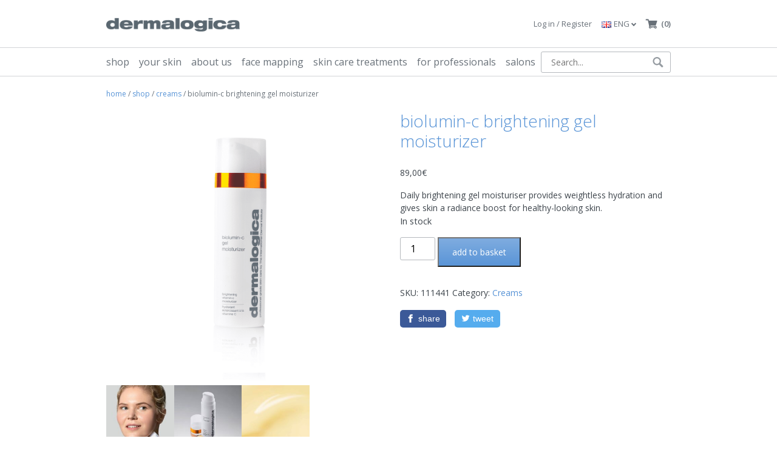

--- FILE ---
content_type: text/html; charset=UTF-8
request_url: https://en.dermalogica.lt/shop/dermalogica-biolumin-c-brightening-gel-moisturizer/
body_size: 54931
content:
<!doctype html>
<html lang="en-GB">
  <head>
  <meta charset="utf-8">
  <meta http-equiv="x-ua-compatible" content="ie=edge">
  <meta name="viewport" content="width=device-width, initial-scale=1, shrink-to-fit=no">
  <link rel="apple-touch-icon" sizes="180x180" href="/apple-touch-icon.png">
  <link rel="icon" type="image/png" sizes="32x32" href="/favicon-32x32.png">
  <link rel="icon" type="image/png" sizes="16x16" href="/favicon-16x16.png">
  <link rel="manifest" href="/site.webmanifest">
  <link rel="mask-icon" href="/safari-pinned-tab.svg" color="#5bbad5">
  <meta name="msapplication-TileColor" content="#5893d7">
  <meta name="theme-color" content="#ffffff">
  	      <script type="text/javascript" src="https://dermalogica.ee/wp/wp-admin/admin-ajax.php?action=pll_xdata_check&#038;redirect=https%3A%2F%2Fen.dermalogica.lt%2Fshop%2Fdermalogica-biolumin-c-brightening-gel-moisturizer%2F&#038;nonce=7d943b5e5f" async></script><title>Dermalogica Biolumin&#x2d;C Brightening Gel Moisturizer &#x2d; Dermalogica Skin Care</title>
	<style>img:is([sizes="auto" i], [sizes^="auto," i]) { contain-intrinsic-size: 3000px 1500px }</style>
	<link rel="alternate" href="https://dermalogica.ee/pood/dermalogica-biolumin-c-brightening-gel-moisturizer/" hreflang="et" />
<link rel="alternate" href="https://dermalogica.lv/veikals/dermalogica-biolumin-c-brightening-gel-moisturizer/" hreflang="lv" />
<link rel="alternate" href="https://dermalogica.lt/shop/dermalogica-biolumin-c-brightening-gel-moisturizer/" hreflang="lt" />
<link rel="alternate" href="https://en.dermalogica.lt/shop/dermalogica-biolumin-c-brightening-gel-moisturizer/" hreflang="en" />

<!-- The SEO Framework by Sybre Waaijer -->
<meta name="robots" content="max-snippet:-1,max-image-preview:standard,max-video-preview:-1" />
<link rel="canonical" href="https://en.dermalogica.lt/shop/dermalogica-biolumin-c-brightening-gel-moisturizer/" />
<meta name="description" content="Daily brightening gel moisturiser provides weightless hydration and gives skin a radiance boost for healthy&#x2d;looking skin." />
<meta property="og:type" content="product" />
<meta property="og:locale" content="en_GB" />
<meta property="og:site_name" content="Dermalogica Skin Care" />
<meta property="og:title" content="Dermalogica Biolumin&#x2d;C Brightening Gel Moisturizer &#x2d; Dermalogica Skin Care" />
<meta property="og:description" content="Daily brightening gel moisturiser provides weightless hydration and gives skin a radiance boost for healthy&#x2d;looking skin." />
<meta property="og:url" content="https://en.dermalogica.lt/shop/dermalogica-biolumin-c-brightening-gel-moisturizer/" />
<meta property="og:image" content="https://en.dermalogica.lt/app/uploads/2021/09/biolumin-c-moisturizer-.png" />
<meta property="og:image:width" content="1024" />
<meta property="og:image:height" content="1024" />
<meta property="og:image" content="https://en.dermalogica.lt/app/uploads/2021/09/1x1-Keylsey-with-bottle-2-Biolumin-C-Gel-Moisturizer.jpg" />
<meta property="og:image:width" content="1080" />
<meta property="og:image:height" content="1080" />
<meta property="og:image" content="https://en.dermalogica.lt/app/uploads/2021/09/1x1-Product-on-mirror-with-product-form-Stylized-Biolumin-C-Gel-Moisturizer.jpg" />
<meta property="og:image:width" content="1080" />
<meta property="og:image:height" content="1080" />
<meta property="og:image" content="https://en.dermalogica.lt/app/uploads/2021/09/1x1-Product-Form-Large-Biolumin-C-Gel-Moisturizer.jpg" />
<meta property="og:image:width" content="1080" />
<meta property="og:image:height" content="1080" />
<meta property="article:published_time" content="2021-09-19T15:30:07+00:00" />
<meta property="article:modified_time" content="2026-01-15T01:00:39+00:00" />
<meta name="twitter:card" content="summary_large_image" />
<meta name="twitter:title" content="Dermalogica Biolumin&#x2d;C Brightening Gel Moisturizer &#x2d; Dermalogica Skin Care" />
<meta name="twitter:description" content="Daily brightening gel moisturiser provides weightless hydration and gives skin a radiance boost for healthy&#x2d;looking skin." />
<meta name="twitter:image" content="https://en.dermalogica.lt/app/uploads/2021/09/biolumin-c-moisturizer-.png" />
<script type="application/ld+json">{"@context":"https://schema.org","@graph":[{"@type":"WebSite","@id":"https://en.dermalogica.lt/#/schema/WebSite","url":"https://en.dermalogica.lt/","name":"Dermalogica Skin Care","inLanguage":"en-GB","potentialAction":{"@type":"SearchAction","target":{"@type":"EntryPoint","urlTemplate":"https://en.dermalogica.lt/search/{search_term_string}/"},"query-input":"required name=search_term_string"},"publisher":{"@type":"Organization","@id":"https://en.dermalogica.lt/#/schema/Organization","name":"Dermalogica Skin Care","url":"https://en.dermalogica.lt/"}},{"@type":"WebPage","@id":"https://en.dermalogica.lt/shop/dermalogica-biolumin-c-brightening-gel-moisturizer/","url":"https://en.dermalogica.lt/shop/dermalogica-biolumin-c-brightening-gel-moisturizer/","name":"Dermalogica Biolumin&#x2d;C Brightening Gel Moisturizer &#x2d; Dermalogica Skin Care","description":"Daily brightening gel moisturiser provides weightless hydration and gives skin a radiance boost for healthy&#x2d;looking skin.","inLanguage":"en-GB","isPartOf":{"@id":"https://en.dermalogica.lt/#/schema/WebSite"},"breadcrumb":{"@type":"BreadcrumbList","@id":"https://en.dermalogica.lt/#/schema/BreadcrumbList","itemListElement":[{"@type":"ListItem","position":1,"item":"https://en.dermalogica.lt/","name":"Dermalogica Skin Care"},{"@type":"ListItem","position":2,"item":"https://en.dermalogica.lt/shop/","name":"Shop"},{"@type":"ListItem","position":3,"name":"Dermalogica Biolumin&#x2d;C Brightening Gel Moisturizer"}]},"potentialAction":{"@type":"ReadAction","target":"https://en.dermalogica.lt/shop/dermalogica-biolumin-c-brightening-gel-moisturizer/"},"datePublished":"2021-09-19T15:30:07+00:00","dateModified":"2026-01-15T01:00:39+00:00"}]}</script>
<!-- / The SEO Framework by Sybre Waaijer | 5.10ms meta | 2.70ms boot -->


<!-- Google Tag Manager by PYS -->
    <script data-cfasync="false" data-pagespeed-no-defer>
	    window.dataLayerPYS = window.dataLayerPYS || [];
	</script>
<!-- End Google Tag Manager by PYS --><script type='application/javascript'  id='pys-version-script'>console.log('PixelYourSite Free version 11.1.4.1');</script>
<link rel='dns-prefetch' href='//static.klaviyo.com' />
<link rel='dns-prefetch' href='//dermalogica.ee' />
<link rel='dns-prefetch' href='//www.googletagmanager.com' />
<script consent-skip-blocker="1" data-skip-lazy-load="js-extra"  data-cfasync="false">
(function () {
  // Web Font Loader compatibility (https://github.com/typekit/webfontloader)
  var modules = {
    typekit: "https://use.typekit.net",
    google: "https://fonts.googleapis.com/"
  };

  var load = function (config) {
    setTimeout(function () {
      var a = window.consentApi;

      // Only when blocker is active
      if (a) {
        // Iterate all modules and handle in a single `WebFont.load`
        Object.keys(modules).forEach(function (module) {
          var newConfigWithoutOtherModules = JSON.parse(
            JSON.stringify(config)
          );
          Object.keys(modules).forEach(function (toRemove) {
            if (toRemove !== module) {
              delete newConfigWithoutOtherModules[toRemove];
            }
          });

          if (newConfigWithoutOtherModules[module]) {
            a.unblock(modules[module]).then(function () {
              var originalLoad = window.WebFont.load;
              if (originalLoad !== load) {
                originalLoad(newConfigWithoutOtherModules);
              }
            });
          }
        });
      }
    }, 0);
  };

  if (!window.WebFont) {
    window.WebFont = {
      load: load
    };
  }
})();
</script><script consent-skip-blocker="1" data-skip-lazy-load="js-extra"  data-cfasync="false">
(function(w,d){w[d]=w[d]||[];w.gtag=function(){w[d].push(arguments)}})(window,"dataLayer");
</script><script consent-skip-blocker="1" data-skip-lazy-load="js-extra"  data-cfasync="false">window.gtag && (()=>{gtag('set', 'url_passthrough', false);
gtag('set', 'ads_data_redaction', true);
for (const d of [{"ad_storage":"denied","ad_user_data":"denied","ad_personalization":"denied","analytics_storage":"denied","functionality_storage":"denied","personalization_storage":"denied","security_storage":"denied","wait_for_update":1000}]) {
	gtag('consent', 'default', d);
}})()</script><style>[consent-id]:not(.rcb-content-blocker):not([consent-transaction-complete]):not([consent-visual-use-parent^="children:"]):not([consent-confirm]){opacity:0!important;}
.rcb-content-blocker+.rcb-content-blocker-children-fallback~*{display:none!important;}</style><link rel="preload" href="https://dermalogica.ee/app/d9c7b19f78dd1528dbd9544960643270/dist/273330686.js?ver=d0a9e67d7481025d345fb9f698655441" as="script" />
<link rel="preload" href="https://dermalogica.ee/app/d9c7b19f78dd1528dbd9544960643270/dist/1666958453.js?ver=06a3446e9783a62517ef01ac9c40e237" as="script" />
<link rel="preload" href="https://en.dermalogica.lt/app/plugins/real-cookie-banner-pro/public/lib/animate.css/animate.min.css?ver=4.1.1" as="style" />
<link rel="alternate" type="application/rss+xml" title="Dermalogica Skin Care &raquo; Biolumin-c brightening gel moisturizer Comments Feed" href="https://en.dermalogica.lt/shop/dermalogica-biolumin-c-brightening-gel-moisturizer/feed/" />
<script data-cfasync="false" type="text/javascript" defer src="https://dermalogica.ee/app/d9c7b19f78dd1528dbd9544960643270/dist/273330686.js?ver=d0a9e67d7481025d345fb9f698655441" id="real-cookie-banner-pro-vendor-real-cookie-banner-pro-banner-js"></script>
<script type="application/json" data-skip-lazy-load="js-extra" data-skip-moving="true" data-no-defer nitro-exclude data-alt-type="application/ld+json" data-dont-merge data-wpmeteor-nooptimize="true" data-cfasync="false" id="aed12649fe45bea787b7406f93e8754551-js-extra">{"slug":"real-cookie-banner-pro","textDomain":"real-cookie-banner","version":"5.2.7","restUrl":"https:\/\/en.dermalogica.lt\/wp-json\/real-cookie-banner\/v1\/","restNamespace":"real-cookie-banner\/v1","restPathObfuscateOffset":"f534a4a686b4c0d5","restRoot":"https:\/\/en.dermalogica.lt\/wp-json\/","restQuery":{"_v":"5.2.7","_locale":"user","_dataLocale":"en","lang":"en"},"restNonce":"96a7aa5e2b","restRecreateNonceEndpoint":"https:\/\/dermalogica.ee\/wp\/wp-admin\/admin-ajax.php?action=rest-nonce","publicUrl":"https:\/\/en.dermalogica.lt\/app\/plugins\/real-cookie-banner-pro\/public\/","chunkFolder":"dist","chunksLanguageFolder":"https:\/\/en.dermalogica.lt\/app\/languages\/mo-cache\/real-cookie-banner-pro\/","chunks":{},"others":{"customizeValuesBanner":"{\"layout\":{\"type\":\"banner\",\"maxHeightEnabled\":true,\"maxHeight\":740,\"dialogMaxWidth\":530,\"dialogPosition\":\"middleCenter\",\"dialogMargin\":[0,0,0,0],\"bannerPosition\":\"bottom\",\"bannerMaxWidth\":1024,\"dialogBorderRadius\":3,\"borderRadius\":5,\"animationIn\":\"slideInUp\",\"animationInDuration\":500,\"animationInOnlyMobile\":true,\"animationOut\":\"none\",\"animationOutDuration\":500,\"animationOutOnlyMobile\":true,\"overlay\":true,\"overlayBg\":\"#000000\",\"overlayBgAlpha\":50,\"overlayBlur\":2},\"decision\":{\"acceptAll\":\"button\",\"acceptEssentials\":\"button\",\"showCloseIcon\":false,\"acceptIndividual\":\"link\",\"buttonOrder\":\"all,essential,save,individual\",\"showGroups\":false,\"groupsFirstView\":false,\"saveButton\":\"always\"},\"design\":{\"bg\":\"#ffffff\",\"textAlign\":\"left\",\"linkTextDecoration\":\"underline\",\"borderWidth\":0,\"borderColor\":\"#ffffff\",\"fontSize\":13,\"fontColor\":\"#2b2b2b\",\"fontInheritFamily\":true,\"fontFamily\":\"Arial, Helvetica, sans-serif\",\"fontWeight\":\"normal\",\"boxShadowEnabled\":true,\"boxShadowOffsetX\":0,\"boxShadowOffsetY\":5,\"boxShadowBlurRadius\":13,\"boxShadowSpreadRadius\":0,\"boxShadowColor\":\"#000000\",\"boxShadowColorAlpha\":20},\"headerDesign\":{\"inheritBg\":true,\"bg\":\"#f4f4f4\",\"inheritTextAlign\":true,\"textAlign\":\"center\",\"padding\":[17,20,15,20],\"logo\":\"\",\"logoRetina\":\"\",\"logoMaxHeight\":40,\"logoPosition\":\"left\",\"logoMargin\":[5,15,5,15],\"fontSize\":20,\"fontColor\":\"#2b2b2b\",\"fontInheritFamily\":true,\"fontFamily\":\"Arial, Helvetica, sans-serif\",\"fontWeight\":\"normal\",\"borderWidth\":1,\"borderColor\":\"#efefef\"},\"bodyDesign\":{\"padding\":[15,20,5,20],\"descriptionInheritFontSize\":true,\"descriptionFontSize\":13,\"dottedGroupsInheritFontSize\":true,\"dottedGroupsFontSize\":13,\"dottedGroupsBulletColor\":\"#15779b\",\"teachingsInheritTextAlign\":true,\"teachingsTextAlign\":\"center\",\"teachingsSeparatorActive\":true,\"teachingsSeparatorWidth\":50,\"teachingsSeparatorHeight\":1,\"teachingsSeparatorColor\":\"#15779b\",\"teachingsInheritFontSize\":false,\"teachingsFontSize\":12,\"teachingsInheritFontColor\":false,\"teachingsFontColor\":\"#757575\",\"accordionMargin\":[10,0,5,0],\"accordionPadding\":[5,10,5,10],\"accordionArrowType\":\"outlined\",\"accordionArrowColor\":\"#15779b\",\"accordionBg\":\"#ffffff\",\"accordionActiveBg\":\"#f9f9f9\",\"accordionHoverBg\":\"#efefef\",\"accordionBorderWidth\":1,\"accordionBorderColor\":\"#efefef\",\"accordionTitleFontSize\":12,\"accordionTitleFontColor\":\"#2b2b2b\",\"accordionTitleFontWeight\":\"normal\",\"accordionDescriptionMargin\":[5,0,0,0],\"accordionDescriptionFontSize\":12,\"accordionDescriptionFontColor\":\"#757575\",\"accordionDescriptionFontWeight\":\"normal\",\"acceptAllOneRowLayout\":false,\"acceptAllPadding\":[10,10,10,10],\"acceptAllBg\":\"#5793d6\",\"acceptAllTextAlign\":\"center\",\"acceptAllFontSize\":18,\"acceptAllFontColor\":\"#ffffff\",\"acceptAllFontWeight\":\"normal\",\"acceptAllBorderWidth\":0,\"acceptAllBorderColor\":\"#000000\",\"acceptAllHoverBg\":\"#5793d6\",\"acceptAllHoverFontColor\":\"#ffffff\",\"acceptAllHoverBorderColor\":\"#000000\",\"acceptEssentialsUseAcceptAll\":true,\"acceptEssentialsButtonType\":\"\",\"acceptEssentialsPadding\":[10,10,10,10],\"acceptEssentialsBg\":\"#efefef\",\"acceptEssentialsTextAlign\":\"center\",\"acceptEssentialsFontSize\":18,\"acceptEssentialsFontColor\":\"#0a0a0a\",\"acceptEssentialsFontWeight\":\"normal\",\"acceptEssentialsBorderWidth\":0,\"acceptEssentialsBorderColor\":\"#000000\",\"acceptEssentialsHoverBg\":\"#e8e8e8\",\"acceptEssentialsHoverFontColor\":\"#000000\",\"acceptEssentialsHoverBorderColor\":\"#000000\",\"acceptIndividualPadding\":[5,5,5,5],\"acceptIndividualBg\":\"#ffffff\",\"acceptIndividualTextAlign\":\"center\",\"acceptIndividualFontSize\":16,\"acceptIndividualFontColor\":\"#808080\",\"acceptIndividualFontWeight\":\"normal\",\"acceptIndividualBorderWidth\":0,\"acceptIndividualBorderColor\":\"#000000\",\"acceptIndividualHoverBg\":\"#ffffff\",\"acceptIndividualHoverFontColor\":\"#11607d\",\"acceptIndividualHoverBorderColor\":\"#000000\"},\"footerDesign\":{\"poweredByLink\":false,\"inheritBg\":false,\"bg\":\"#fcfcfc\",\"inheritTextAlign\":true,\"textAlign\":\"center\",\"padding\":[10,20,15,20],\"fontSize\":14,\"fontColor\":\"#757474\",\"fontInheritFamily\":true,\"fontFamily\":\"Arial, Helvetica, sans-serif\",\"fontWeight\":\"normal\",\"hoverFontColor\":\"#2b2b2b\",\"borderWidth\":1,\"borderColor\":\"#efefef\",\"languageSwitcher\":\"disabled\"},\"texts\":{\"headline\":\"Privacy preferences\",\"description\":\"We use cookies and similar technologies on our website and process your personal data (e.g. IP address), for example, to personalize content and ads, to integrate media from third-party providers or to analyze traffic on our website. Data processing may also happen as a result of cookies being set. We share this data with third parties that we name in the privacy settings.<br \\\/><br \\\/>The data processing may take place with your consent or on the basis of a legitimate interest, which you can object to in the privacy settings. You have the right not to consent and to change or revoke your consent at a later time. For more information on the use of your data, please visit our {{privacyPolicy}}privacy policy{{\\\/privacyPolicy}}.\",\"acceptAll\":\"Accept all\",\"acceptEssentials\":\"Continue without consent\",\"acceptIndividual\":\"Set privacy settings individually\",\"poweredBy\":\"0\",\"dataProcessingInUnsafeCountries\":\"Some services process personal data in unsafe third countries. By consenting, you also consent to data processing of labeled services per {{legalBasis}}, with risks like inadequate legal remedies, unauthorized access by authorities without information or possibility of objection, unauthorised transfer to third parties, and inadequate data security measures.\",\"ageNoticeBanner\":\"You are under {{minAge}} years old? Then you cannot consent to optional services. Ask your parents or legal guardians to agree to these services with you.\",\"ageNoticeBlocker\":\"You are under {{minAge}} years old? Unfortunately, you are not permitted to consent to this service to view this content. Please ask your parents or guardians to agree to the service with you!\",\"listServicesNotice\":\"By accepting all services, you allow {{services}} to be loaded. These services are divided into groups {{serviceGroups}} according to their purpose (belonging marked with superscript numbers).\",\"listServicesLegitimateInterestNotice\":\"In addition, {{services}} are loaded based on a legitimate interest.\",\"tcfStacksCustomName\":\"Services with various purposes outside the TCF standard\",\"tcfStacksCustomDescription\":\"Services that do not share consents via the TCF standard, but via other technologies. These are divided into several groups according to their purpose. Some of them are used based on a legitimate interest (e.g. threat prevention), others are used only with your consent. Details about the individual groups and purposes of the services can be found in the individual privacy settings.\",\"consentForwardingExternalHosts\":\"Your consent is also applicable on {{websites}}.\",\"blockerHeadline\":\"{{name}} blocked due to privacy settings\",\"blockerLinkShowMissing\":\"Show all services you still need to agree to\",\"blockerLoadButton\":\"Accept services and load content\",\"blockerAcceptInfo\":\"Loading the blocked content will adjust your privacy settings. Content from this service will not be blocked in the future.\",\"stickyHistory\":\"Privacy settings history\",\"stickyRevoke\":\"Revoke consents\",\"stickyRevokeSuccessMessage\":\"You have successfully revoked consent for services with its cookies and personal data processing. The page will be reloaded now!\",\"stickyChange\":\"Change privacy settings\"},\"individualLayout\":{\"inheritDialogMaxWidth\":false,\"dialogMaxWidth\":970,\"inheritBannerMaxWidth\":true,\"bannerMaxWidth\":1980,\"descriptionTextAlign\":\"left\"},\"group\":{\"checkboxBg\":\"#f0f0f0\",\"checkboxBorderWidth\":1,\"checkboxBorderColor\":\"#d2d2d2\",\"checkboxActiveColor\":\"#ffffff\",\"checkboxActiveBg\":\"#15779b\",\"checkboxActiveBorderColor\":\"#11607d\",\"groupInheritBg\":true,\"groupBg\":\"#f4f4f4\",\"groupPadding\":[15,15,15,15],\"groupSpacing\":10,\"groupBorderRadius\":5,\"groupBorderWidth\":1,\"groupBorderColor\":\"#f4f4f4\",\"headlineFontSize\":16,\"headlineFontWeight\":\"normal\",\"headlineFontColor\":\"#2b2b2b\",\"descriptionFontSize\":14,\"descriptionFontColor\":\"#757575\",\"linkColor\":\"#757575\",\"linkHoverColor\":\"#2b2b2b\",\"detailsHideLessRelevant\":true},\"saveButton\":{\"useAcceptAll\":true,\"type\":\"button\",\"padding\":[10,10,10,10],\"bg\":\"#efefef\",\"textAlign\":\"center\",\"fontSize\":18,\"fontColor\":\"#0a0a0a\",\"fontWeight\":\"normal\",\"borderWidth\":0,\"borderColor\":\"#000000\",\"hoverBg\":\"#e8e8e8\",\"hoverFontColor\":\"#000000\",\"hoverBorderColor\":\"#000000\"},\"individualTexts\":{\"headline\":\"Individual privacy preferences\",\"description\":\"We use cookies and similar technologies on our website and process your personal data (e.g. IP address), for example, to personalize content and ads, to integrate media from third-party providers or to analyze traffic on our website. Data processing may also happen as a result of cookies being set. We share this data with third parties that we name in the privacy settings.<br \\\/><br \\\/>The data processing may take place with your consent or on the basis of a legitimate interest, which you can object to in the privacy settings. You have the right not to consent and to change or revoke your consent at a later time. For more information on the use of your data, please visit our {{privacyPolicy}}privacy policy{{\\\/privacyPolicy}}.<br \\\/><br \\\/>Below you will find an overview of all services used by this website. You can view detailed information about each service and agree to them individually or exercise your right to object.\",\"save\":\"Save custom choices\",\"showMore\":\"Show service information\",\"hideMore\":\"Hide service information\",\"postamble\":\"\"},\"mobile\":{\"enabled\":true,\"maxHeight\":400,\"hideHeader\":false,\"alignment\":\"bottom\",\"scalePercent\":90,\"scalePercentVertical\":-50},\"sticky\":{\"enabled\":false,\"animationsEnabled\":true,\"alignment\":\"left\",\"bubbleBorderRadius\":50,\"icon\":\"fingerprint\",\"iconCustom\":\"\",\"iconCustomRetina\":\"\",\"iconSize\":30,\"iconColor\":\"#ffffff\",\"bubbleMargin\":[10,20,20,20],\"bubblePadding\":15,\"bubbleBg\":\"#15779b\",\"bubbleBorderWidth\":0,\"bubbleBorderColor\":\"#10556f\",\"boxShadowEnabled\":true,\"boxShadowOffsetX\":0,\"boxShadowOffsetY\":2,\"boxShadowBlurRadius\":5,\"boxShadowSpreadRadius\":1,\"boxShadowColor\":\"#105b77\",\"boxShadowColorAlpha\":40,\"bubbleHoverBg\":\"#ffffff\",\"bubbleHoverBorderColor\":\"#000000\",\"hoverIconColor\":\"#000000\",\"hoverIconCustom\":\"\",\"hoverIconCustomRetina\":\"\",\"menuFontSize\":16,\"menuBorderRadius\":5,\"menuItemSpacing\":10,\"menuItemPadding\":[5,10,5,10]},\"customCss\":{\"css\":\"\",\"antiAdBlocker\":\"y\"}}","isPro":true,"showProHints":false,"proUrl":"https:\/\/devowl.io\/go\/real-cookie-banner?source=rcb-lite","showLiteNotice":false,"frontend":{"groups":"[{\"id\":2923644,\"name\":\"Essential\",\"slug\":\"essential-en\",\"description\":\"Essential services are required for the basic functionality of the website. They only contain technically necessary services. These services cannot be objected to.\",\"isEssential\":true,\"isDefault\":true,\"items\":[{\"id\":20256,\"name\":\"Polylang\",\"purpose\":\"Polylang is a multi-language system for WordPress websites to output the website in multiple languages, making it available to a larger amount of users. Cookies or cookie-like technologies can be stored and read. These can store the chosen language of the user and can redirect the user to the version of the website that matches with the browser language. The legitimate interest in using this service is to store the user's language to deliver the content in the correct language.\",\"providerContact\":{\"phone\":\"\",\"email\":\"\",\"link\":\"\"},\"isProviderCurrentWebsite\":true,\"provider\":\"\",\"uniqueName\":\"polylang\",\"isEmbeddingOnlyExternalResources\":false,\"legalBasis\":\"legitimate-interest\",\"dataProcessingInCountries\":[],\"dataProcessingInCountriesSpecialTreatments\":[],\"technicalDefinitions\":[{\"type\":\"http\",\"name\":\"pll_language\",\"host\":\"dermalogica.ee\",\"duration\":1,\"durationUnit\":\"y\",\"isSessionDuration\":false,\"purpose\":\"Selected website language\"}],\"codeDynamics\":[],\"providerPrivacyPolicyUrl\":\"\",\"providerLegalNoticeUrl\":\"\",\"tagManagerOptInEventName\":\"\",\"tagManagerOptOutEventName\":\"\",\"googleConsentModeConsentTypes\":[],\"executePriority\":10,\"codeOptIn\":\"\",\"executeCodeOptInWhenNoTagManagerConsentIsGiven\":false,\"codeOptOut\":\"\",\"executeCodeOptOutWhenNoTagManagerConsentIsGiven\":false,\"deleteTechnicalDefinitionsAfterOptOut\":false,\"codeOnPageLoad\":\"\",\"presetId\":\"polylang\"},{\"id\":20252,\"name\":\"WooCommerce\",\"purpose\":\"WooCommerce enables the embedding of an e-commerce shop system that allows you to buy products on a website. This requires processing the user's IP-address and metadata. Cookies or cookie-like technologies can be stored and read. These can contain personal data and technical data like account details, review details, user ID, the shopping cart of the user in the database of the website, the recently viewed products and dismissed notices. This data can be used for tracking the downloading process for downloadable products. WooCommerce can personalize the shopping experience, e.g. by showing already viewed products again. The legitimate interest to use this service is the offering of goods and products in a digital environment.\",\"providerContact\":{\"phone\":\"\",\"email\":\"\",\"link\":\"\"},\"isProviderCurrentWebsite\":true,\"provider\":\"\",\"uniqueName\":\"woocommerce\",\"isEmbeddingOnlyExternalResources\":false,\"legalBasis\":\"legitimate-interest\",\"dataProcessingInCountries\":[],\"dataProcessingInCountriesSpecialTreatments\":[],\"technicalDefinitions\":[{\"type\":\"http\",\"name\":\"store_notice*\",\"host\":\"dermalogica.ee\",\"duration\":1,\"durationUnit\":\"y\",\"isSessionDuration\":true,\"purpose\":\"\"},{\"type\":\"session\",\"name\":\"wc_fragments_*\",\"host\":\"https:\\\/\\\/dermalogica.ee\",\"duration\":1,\"durationUnit\":\"y\",\"isSessionDuration\":false,\"purpose\":\"\"},{\"type\":\"session\",\"name\":\"wc_cart_hash_*\",\"host\":\"https:\\\/\\\/dermalogica.ee\",\"duration\":1,\"durationUnit\":\"y\",\"isSessionDuration\":false,\"purpose\":\"\"},{\"type\":\"local\",\"name\":\"wc_cart_hash_*\",\"host\":\"dermalogica.ee\",\"duration\":0,\"durationUnit\":\"y\",\"isSessionDuration\":false,\"purpose\":\"Session-ID with hash from the shopping cart, which is used to track the contents of the shopping cart and correctly synchronize changes in the shopping cart\"},{\"type\":\"http\",\"name\":\"woocommerce_cart_hash\",\"host\":\"dermalogica.ee\",\"duration\":0,\"durationUnit\":\"y\",\"isSessionDuration\":true,\"purpose\":\"Hash, which representants the shopping cart contents and total amount\"},{\"type\":\"http\",\"name\":\"wp_woocommerce_session_*\",\"host\":\"dermalogica.ee\",\"duration\":2,\"durationUnit\":\"d\",\"isSessionDuration\":false,\"purpose\":\"Session ID, and tracking of the user's shopping cart and other activities during the visit to the website\"},{\"type\":\"http\",\"name\":\"woocommerce_items_in_cart\",\"host\":\"dermalogica.ee\",\"duration\":0,\"durationUnit\":\"y\",\"isSessionDuration\":true,\"purpose\":\"Mark whether something is in the shopping cart or not\"},{\"type\":\"http\",\"name\":\"wc_cart_hash\",\"host\":\"dermalogica.ee\",\"duration\":1,\"durationUnit\":\"y\",\"isSessionDuration\":true,\"purpose\":\"Hash from the shopping cart, which is used to track the contents of the shopping cart and correctly synchronize changes in the shopping cart\"},{\"type\":\"http\",\"name\":\"woocommerce_recently_viewed\",\"host\":\"dermalogica.ee\",\"duration\":1,\"durationUnit\":\"y\",\"isSessionDuration\":true,\"purpose\":\"Recently viewed products to show the user a list of recently viewed items\"},{\"type\":\"session\",\"name\":\"wc_cart_created\",\"host\":\"https:\\\/\\\/dermalogica.ee\",\"duration\":1,\"durationUnit\":\"y\",\"isSessionDuration\":false,\"purpose\":\"Time of shopping cart creation to track when the shopping cart was created\"},{\"type\":\"http\",\"name\":\"comment_author_*\",\"host\":\"dermalogica.ee\",\"duration\":1,\"durationUnit\":\"y\",\"isSessionDuration\":false,\"purpose\":\"Name of the comment author\"},{\"type\":\"http\",\"name\":\"comment_author_email_*\",\"host\":\"dermalogica.ee\",\"duration\":1,\"durationUnit\":\"y\",\"isSessionDuration\":false,\"purpose\":\"Email address of the comment author\"},{\"type\":\"http\",\"name\":\"wordpress_logged_in_*\",\"host\":\"dermalogica.ee\",\"duration\":1,\"durationUnit\":\"y\",\"isSessionDuration\":true,\"purpose\":\"WordPress user name, a timestamp when the cookie expires, authentication token to protect access to the admin area and a security hash\"},{\"type\":\"http\",\"name\":\"wordpress_sec_*\",\"host\":\"dermalogica.ee\",\"duration\":1,\"durationUnit\":\"y\",\"isSessionDuration\":true,\"purpose\":\"WordPress user name, a timestamp when the cookie expires, authentication token to protect access to the admin area and a security hash\"}],\"codeDynamics\":[],\"providerPrivacyPolicyUrl\":\"\",\"providerLegalNoticeUrl\":\"\",\"tagManagerOptInEventName\":\"\",\"tagManagerOptOutEventName\":\"\",\"googleConsentModeConsentTypes\":[],\"executePriority\":10,\"codeOptIn\":\"\",\"executeCodeOptInWhenNoTagManagerConsentIsGiven\":false,\"codeOptOut\":\"\",\"executeCodeOptOutWhenNoTagManagerConsentIsGiven\":false,\"deleteTechnicalDefinitionsAfterOptOut\":false,\"codeOnPageLoad\":\"\",\"presetId\":\"woocommerce\"},{\"id\":20236,\"name\":\"Wordfence\",\"purpose\":\"Wordfence secures this website from attacks of various kinds. This requires processing the user\\u2019s IP-address and metadata. Cookies or cookie-like technologies can be stored and read. These can contain personal data and technical data to check the permissions of the user before accessing WordPress, to notify administrators when a user signs in with a new device or location, and to bypass defined country restrictions through specially prepared links. This data can be used to be protected against brute force attacks, and it can be used to improve the services of Defiant, Inc.. The legitimate interest to use this service is to enable essential security of the website.\",\"providerContact\":{\"phone\":\"\",\"email\":\"privacy@defiant.com\",\"link\":\"\"},\"isProviderCurrentWebsite\":false,\"provider\":\"Defiant, Inc., 1700 Westlake Ave N Ste 200, Seattle, WA 98109, United States\",\"uniqueName\":\"wordfence\",\"isEmbeddingOnlyExternalResources\":false,\"legalBasis\":\"legitimate-interest\",\"dataProcessingInCountries\":[\"US\"],\"dataProcessingInCountriesSpecialTreatments\":[\"standard-contractual-clauses\"],\"technicalDefinitions\":[{\"type\":\"http\",\"name\":\"wfwaf-authcookie-*\",\"host\":\"dermalogica.ee\",\"duration\":12,\"durationUnit\":\"mo\",\"isSessionDuration\":false,\"purpose\":\"Authentication token to recognize logged-in users and thus reduce the load on the firewall\"},{\"type\":\"http\",\"name\":\"wf_loginalerted_*\",\"host\":\"dermalogica.ee\",\"duration\":12,\"durationUnit\":\"mo\",\"isSessionDuration\":false,\"purpose\":\"Unique value to detect logins and suspicious login activity from new devices or unknown locations\"},{\"type\":\"http\",\"name\":\"wfCBLBypass\",\"host\":\"dermalogica.ee\",\"duration\":12,\"durationUnit\":\"mo\",\"isSessionDuration\":false,\"purpose\":\"Unique value that allows users to visit the website despite a regional restriction\"},{\"type\":\"http\",\"name\":\"wfls-remembered-*\",\"host\":\"dermalogica.ee\",\"duration\":30,\"durationUnit\":\"d\",\"isSessionDuration\":false,\"purpose\":\"Token to recognize users after two-factor authentication (2FA) for a certain period of time\"}],\"codeDynamics\":[],\"providerPrivacyPolicyUrl\":\"https:\\\/\\\/www.wordfence.com\\\/privacy-policy\\\/\",\"providerLegalNoticeUrl\":\"\",\"tagManagerOptInEventName\":\"\",\"tagManagerOptOutEventName\":\"\",\"googleConsentModeConsentTypes\":[],\"executePriority\":10,\"codeOptIn\":\"\",\"executeCodeOptInWhenNoTagManagerConsentIsGiven\":false,\"codeOptOut\":\"\",\"executeCodeOptOutWhenNoTagManagerConsentIsGiven\":false,\"deleteTechnicalDefinitionsAfterOptOut\":false,\"codeOnPageLoad\":\"\",\"presetId\":\"wordfence\"},{\"id\":20224,\"name\":\"WordPress User Login\",\"purpose\":\"WordPress is the content management system for this website and allows registered users to log in to the system. Cookies or cookie-like technologies can be stored and read. These can store a session-hash, login status, user ID and user-related settings for the WordPress backend. This data can be used so that the browser can recognize you as a signed-in user.\",\"providerContact\":{\"phone\":\"\",\"email\":\"\",\"link\":\"\"},\"isProviderCurrentWebsite\":true,\"provider\":\"\",\"uniqueName\":\"wordpress-user-login\",\"isEmbeddingOnlyExternalResources\":false,\"legalBasis\":\"consent\",\"dataProcessingInCountries\":[],\"dataProcessingInCountriesSpecialTreatments\":[],\"technicalDefinitions\":[{\"type\":\"http\",\"name\":\"wordpress_logged_in_*\",\"host\":\"dermalogica.ee\",\"duration\":0,\"durationUnit\":\"y\",\"isSessionDuration\":true,\"purpose\":\"\"},{\"type\":\"http\",\"name\":\"wp-settings-*-*\",\"host\":\"dermalogica.ee\",\"duration\":1,\"durationUnit\":\"y\",\"isSessionDuration\":false,\"purpose\":\"\"},{\"type\":\"http\",\"name\":\"wordpress_test_cookie\",\"host\":\"dermalogica.ee\",\"duration\":0,\"durationUnit\":\"y\",\"isSessionDuration\":true,\"purpose\":\"\"},{\"type\":\"http\",\"name\":\"wordpress_sec_*\",\"host\":\"dermalogica.ee\",\"duration\":0,\"durationUnit\":\"y\",\"isSessionDuration\":true,\"purpose\":\"\"}],\"codeDynamics\":[],\"providerPrivacyPolicyUrl\":\"\",\"providerLegalNoticeUrl\":\"\",\"tagManagerOptInEventName\":\"\",\"tagManagerOptOutEventName\":\"\",\"googleConsentModeConsentTypes\":[],\"executePriority\":10,\"codeOptIn\":\"\",\"executeCodeOptInWhenNoTagManagerConsentIsGiven\":false,\"codeOptOut\":\"\",\"executeCodeOptOutWhenNoTagManagerConsentIsGiven\":false,\"deleteTechnicalDefinitionsAfterOptOut\":false,\"codeOnPageLoad\":\"\",\"presetId\":\"wordpress-user-login\"},{\"id\":20220,\"name\":\"Real Cookie Banner\",\"purpose\":\"Real Cookie Banner asks website visitors for consent to set cookies and process personal data. For this purpose, a UUID (pseudonymous identification of the user) is assigned to each website visitor, which is valid until the cookie expires to store the consent. Cookies are used to test whether cookies can be set, to store reference to documented consent, to store which services from which service groups the visitor has consented to, and, if consent is obtained under the Transparency & Consent Framework (TCF), to store consent in TCF partners, purposes, special purposes, features and special features. As part of the obligation to disclose according to GDPR, the collected consent is fully documented. This includes, in addition to the services and service groups to which the visitor has consented, and if consent is obtained according to the TCF standard, to which TCF partners, purposes and features the visitor has consented, all cookie banner settings at the time of consent as well as the technical circumstances (e.g. size of the displayed area at the time of consent) and the user interactions (e.g. clicking on buttons) that led to consent. Consent is collected once per language.\",\"providerContact\":{\"phone\":\"\",\"email\":\"\",\"link\":\"\"},\"isProviderCurrentWebsite\":true,\"provider\":\"\",\"uniqueName\":\"\",\"isEmbeddingOnlyExternalResources\":false,\"legalBasis\":\"legal-requirement\",\"dataProcessingInCountries\":[],\"dataProcessingInCountriesSpecialTreatments\":[],\"technicalDefinitions\":[{\"type\":\"http\",\"name\":\"real_cookie_banner*\",\"host\":\".dermalogica.ee\",\"duration\":365,\"durationUnit\":\"d\",\"isSessionDuration\":false,\"purpose\":\"Unique identifier for the consent, but not for the website visitor. Revision hash for settings of cookie banner (texts, colors, features, service groups, services, content blockers etc.). IDs for consented services and service groups.\"},{\"type\":\"http\",\"name\":\"real_cookie_banner*-tcf\",\"host\":\".dermalogica.ee\",\"duration\":365,\"durationUnit\":\"d\",\"isSessionDuration\":false,\"purpose\":\"Consents collected under TCF stored in TC String format, including TCF vendors, purposes, special purposes, features, and special features.\"},{\"type\":\"http\",\"name\":\"real_cookie_banner*-gcm\",\"host\":\".dermalogica.ee\",\"duration\":365,\"durationUnit\":\"d\",\"isSessionDuration\":false,\"purpose\":\"Consents into consent types (purposes)  collected under Google Consent Mode stored for all Google Consent Mode compatible services.\"},{\"type\":\"http\",\"name\":\"real_cookie_banner-test\",\"host\":\".dermalogica.ee\",\"duration\":365,\"durationUnit\":\"d\",\"isSessionDuration\":false,\"purpose\":\"Cookie set to test HTTP cookie functionality. Deleted immediately after test.\"},{\"type\":\"local\",\"name\":\"real_cookie_banner*\",\"host\":\"https:\\\/\\\/dermalogica.ee\",\"duration\":1,\"durationUnit\":\"d\",\"isSessionDuration\":false,\"purpose\":\"Unique identifier for the consent, but not for the website visitor. Revision hash for settings of cookie banner (texts, colors, features, service groups, services, content blockers etc.). IDs for consented services and service groups. Is only stored until consent is documented on the website server.\"},{\"type\":\"local\",\"name\":\"real_cookie_banner*-tcf\",\"host\":\"https:\\\/\\\/dermalogica.ee\",\"duration\":1,\"durationUnit\":\"d\",\"isSessionDuration\":false,\"purpose\":\"Consents collected under TCF stored in TC String format, including TCF vendors, purposes, special purposes, features, and special features. Is only stored until consent is documented on the website server.\"},{\"type\":\"local\",\"name\":\"real_cookie_banner*-gcm\",\"host\":\"https:\\\/\\\/dermalogica.ee\",\"duration\":1,\"durationUnit\":\"d\",\"isSessionDuration\":false,\"purpose\":\"Consents collected under Google Consent Mode stored in consent types (purposes) for all Google Consent Mode compatible services. Is only stored until consent is documented on the website server.\"},{\"type\":\"local\",\"name\":\"real_cookie_banner-consent-queue*\",\"host\":\"https:\\\/\\\/dermalogica.ee\",\"duration\":1,\"durationUnit\":\"d\",\"isSessionDuration\":false,\"purpose\":\"Local caching of selection in cookie banner until server documents consent; documentation periodic or at page switches attempted if server is unavailable or overloaded.\"}],\"codeDynamics\":[],\"providerPrivacyPolicyUrl\":\"\",\"providerLegalNoticeUrl\":\"\",\"tagManagerOptInEventName\":\"\",\"tagManagerOptOutEventName\":\"\",\"googleConsentModeConsentTypes\":[],\"executePriority\":10,\"codeOptIn\":\"\",\"executeCodeOptInWhenNoTagManagerConsentIsGiven\":false,\"codeOptOut\":\"\",\"executeCodeOptOutWhenNoTagManagerConsentIsGiven\":false,\"deleteTechnicalDefinitionsAfterOptOut\":false,\"codeOnPageLoad\":\"\",\"presetId\":\"real-cookie-banner\"}]},{\"id\":2923655,\"name\":\"Functional\",\"slug\":\"functional-en\",\"description\":\"Functional services are necessary to provide features beyond the essential functionality such as prettier fonts, video playback or interactive web 2.0 features. Content from e.g. video platforms and social media platforms are blocked by default, and can be consented to. If the service is agreed to, this content is loaded automatically without further manual consent.\",\"isEssential\":false,\"isDefault\":true,\"items\":[{\"id\":20288,\"name\":\"Google Fonts\",\"purpose\":\"Google Fonts enables the integration of fonts into websites to enhance the website without installing the fonts on your device. This requires processing the user\\u2019s IP-address and metadata. No cookies or cookie-like technologies are set on the client of the user. The data can be used to collect visited websites, and it can be used to improve the services of Google. It can also be used for profiling, e.g. to provide you with personalized services, such as ads based on your interests or recommendations. Google provides personal information to their affiliates and other trusted businesses or persons to process it for them, based on Google's instructions and in compliance with Google's privacy policy.\",\"providerContact\":{\"phone\":\"+1 650 253 0000\",\"email\":\"dpo-google@google.com\",\"link\":\"https:\\\/\\\/support.google.com\\\/\"},\"isProviderCurrentWebsite\":false,\"provider\":\"Google Ireland Limited, Gordon House, Barrow Street, Dublin 4, Ireland\",\"uniqueName\":\"google-fonts\",\"isEmbeddingOnlyExternalResources\":true,\"legalBasis\":\"consent\",\"dataProcessingInCountries\":[\"US\",\"IE\",\"AU\",\"BE\",\"BR\",\"CA\",\"CL\",\"FI\",\"FR\",\"DE\",\"HK\",\"IN\",\"ID\",\"IL\",\"IT\",\"JP\",\"KR\",\"NL\",\"PL\",\"QA\",\"SG\",\"ES\",\"CH\",\"TW\",\"GB\"],\"dataProcessingInCountriesSpecialTreatments\":[\"provider-is-self-certified-trans-atlantic-data-privacy-framework\"],\"technicalDefinitions\":[],\"codeDynamics\":[],\"providerPrivacyPolicyUrl\":\"https:\\\/\\\/business.safety.google\\\/privacy\\\/\",\"providerLegalNoticeUrl\":\"\",\"tagManagerOptInEventName\":\"\",\"tagManagerOptOutEventName\":\"\",\"googleConsentModeConsentTypes\":[],\"executePriority\":10,\"codeOptIn\":\"\",\"executeCodeOptInWhenNoTagManagerConsentIsGiven\":false,\"codeOptOut\":\"\",\"executeCodeOptOutWhenNoTagManagerConsentIsGiven\":false,\"deleteTechnicalDefinitionsAfterOptOut\":false,\"codeOnPageLoad\":\"base64-encoded:[base64]\",\"presetId\":\"google-fonts\"},{\"id\":20280,\"name\":\"Google Maps\",\"purpose\":\"Google Maps enables the embedding of maps directly into websites to enhance the website. This requires processing the user\\u2019s IP-address and metadata. Cookies or cookie-like technologies can be stored and read. These can contain personal data and technical data like user ID, consent, settings of the map viewer and security tokens. This data can be used to collect visited websites, detailed statistics about user behavior, and it can be used to improve the services of Google. This data may be linked by Google to the data of users logged in on the websites of Google (e.g. google.com and youtube.com). Google provides personal information to their affiliates and other trusted businesses or persons to process it for them, based on Google's instructions and in compliance with Google's privacy policy.\",\"providerContact\":{\"phone\":\"+1 650 253 0000\",\"email\":\"dpo-google@google.com\",\"link\":\"https:\\\/\\\/support.google.com\\\/\"},\"isProviderCurrentWebsite\":false,\"provider\":\"Google Ireland Limited, Gordon House, Barrow Street, Dublin 4, Ireland\",\"uniqueName\":\"google-maps\",\"isEmbeddingOnlyExternalResources\":false,\"legalBasis\":\"consent\",\"dataProcessingInCountries\":[\"US\",\"IE\",\"AU\",\"BE\",\"BR\",\"CA\",\"CL\",\"FI\",\"FR\",\"DE\",\"HK\",\"IN\",\"ID\",\"IL\",\"IT\",\"JP\",\"KR\",\"NL\",\"PL\",\"QA\",\"SG\",\"ES\",\"CH\",\"TW\",\"GB\"],\"dataProcessingInCountriesSpecialTreatments\":[\"provider-is-self-certified-trans-atlantic-data-privacy-framework\"],\"technicalDefinitions\":[{\"type\":\"http\",\"name\":\"__Secure-3PSIDCC\",\"host\":\".google.com\",\"duration\":1,\"durationUnit\":\"y\",\"isSessionDuration\":false,\"purpose\":\"\"},{\"type\":\"http\",\"name\":\"__Secure-1PSIDCC\",\"host\":\".google.com\",\"duration\":1,\"durationUnit\":\"y\",\"isSessionDuration\":false,\"purpose\":\"\"},{\"type\":\"http\",\"name\":\"SIDCC\",\"host\":\".google.com\",\"duration\":1,\"durationUnit\":\"y\",\"isSessionDuration\":false,\"purpose\":\"\"},{\"type\":\"http\",\"name\":\"__Secure-3PAPISID\",\"host\":\".google.com\",\"duration\":13,\"durationUnit\":\"mo\",\"isSessionDuration\":false,\"purpose\":\"\"},{\"type\":\"http\",\"name\":\"SSID\",\"host\":\".google.com\",\"duration\":13,\"durationUnit\":\"mo\",\"isSessionDuration\":false,\"purpose\":\"\"},{\"type\":\"http\",\"name\":\"__Secure-1PAPISID\",\"host\":\".google.com\",\"duration\":13,\"durationUnit\":\"mo\",\"isSessionDuration\":false,\"purpose\":\"\"},{\"type\":\"http\",\"name\":\"HSID\",\"host\":\".google.com\",\"duration\":13,\"durationUnit\":\"mo\",\"isSessionDuration\":false,\"purpose\":\"\"},{\"type\":\"http\",\"name\":\"__Secure-3PSID\",\"host\":\".google.com\",\"duration\":13,\"durationUnit\":\"mo\",\"isSessionDuration\":false,\"purpose\":\"\"},{\"type\":\"http\",\"name\":\"__Secure-1PSID\",\"host\":\".google.com\",\"duration\":13,\"durationUnit\":\"mo\",\"isSessionDuration\":false,\"purpose\":\"\"},{\"type\":\"http\",\"name\":\"SID\",\"host\":\".google.com\",\"duration\":13,\"durationUnit\":\"mo\",\"isSessionDuration\":false,\"purpose\":\"\"},{\"type\":\"http\",\"name\":\"SAPISID\",\"host\":\".google.com\",\"duration\":13,\"durationUnit\":\"mo\",\"isSessionDuration\":false,\"purpose\":\"\"},{\"type\":\"http\",\"name\":\"APISID\",\"host\":\".google.com\",\"duration\":13,\"durationUnit\":\"mo\",\"isSessionDuration\":false,\"purpose\":\"\"},{\"type\":\"http\",\"name\":\"CONSENT\",\"host\":\".google.com\",\"duration\":13,\"durationUnit\":\"mo\",\"isSessionDuration\":false,\"purpose\":\"\"},{\"type\":\"http\",\"name\":\"__Secure-ENID\",\"host\":\".google.com\",\"duration\":13,\"durationUnit\":\"mo\",\"isSessionDuration\":false,\"purpose\":\"\"},{\"type\":\"local\",\"name\":\"_c;;i\",\"host\":\"https:\\\/\\\/www.google.com\",\"duration\":1,\"durationUnit\":\"y\",\"isSessionDuration\":false,\"purpose\":\"\"},{\"type\":\"local\",\"name\":\"LH;;s-*\",\"host\":\"https:\\\/\\\/www.google.com\",\"duration\":1,\"durationUnit\":\"y\",\"isSessionDuration\":false,\"purpose\":\"\"},{\"type\":\"local\",\"name\":\"sb_wiz.zpc.gws-wiz.\",\"host\":\"https:\\\/\\\/www.google.com\",\"duration\":1,\"durationUnit\":\"y\",\"isSessionDuration\":false,\"purpose\":\"\"},{\"type\":\"local\",\"name\":\"sb_wiz.ueh\",\"host\":\"https:\\\/\\\/www.google.com\",\"duration\":1,\"durationUnit\":\"y\",\"isSessionDuration\":false,\"purpose\":\"\"},{\"type\":\"http\",\"name\":\"NID\",\"host\":\".google.com\",\"duration\":6,\"durationUnit\":\"mo\",\"isSessionDuration\":false,\"purpose\":\"Unique ID to store preferred settings such as language, number of results on the search results page or activation of the Google SafeSearch filter\"},{\"type\":\"http\",\"name\":\"AEC\",\"host\":\".google.com\",\"duration\":6,\"durationUnit\":\"mo\",\"isSessionDuration\":false,\"purpose\":\"Unique identifier used to detect spam, fraud, and abuse\"}],\"codeDynamics\":[],\"providerPrivacyPolicyUrl\":\"https:\\\/\\\/business.safety.google\\\/privacy\\\/\",\"providerLegalNoticeUrl\":\"\",\"tagManagerOptInEventName\":\"\",\"tagManagerOptOutEventName\":\"\",\"googleConsentModeConsentTypes\":[],\"executePriority\":10,\"codeOptIn\":\"\",\"executeCodeOptInWhenNoTagManagerConsentIsGiven\":false,\"codeOptOut\":\"\",\"executeCodeOptOutWhenNoTagManagerConsentIsGiven\":false,\"deleteTechnicalDefinitionsAfterOptOut\":false,\"codeOnPageLoad\":\"\",\"presetId\":\"google-maps\"},{\"id\":20272,\"name\":\"Gravatar\",\"purpose\":\"Gravatar allows displaying images of people who have, for example, written a comment or logged in an account. The image is retrieved based on the provided email address of the user, if an image has been stored on gravatar.com for this email address. This requires processing the user\\u2019s IP-address and metadata. No cookies or cookie-like technologies are set on the client of the user. This data can be used to collect visited websites and to improve the services of Aut O\\u2019Mattic.\",\"providerContact\":{\"phone\":\"+877 273 3049\",\"email\":\"\",\"link\":\"https:\\\/\\\/automattic.com\\\/contact\\\/\"},\"isProviderCurrentWebsite\":false,\"provider\":\"Aut O\\u2019Mattic A8C Ireland Ltd., Grand Canal Dock, 25 Herbert Pl, Dublin, D02 AY86, Ireland\",\"uniqueName\":\"gravatar-avatar-images\",\"isEmbeddingOnlyExternalResources\":true,\"legalBasis\":\"consent\",\"dataProcessingInCountries\":[\"US\",\"IE\",\"AF\",\"AL\",\"DZ\",\"AD\",\"AO\",\"AR\",\"AM\",\"AU\",\"AT\",\"AZ\",\"BH\",\"BD\",\"BB\",\"BY\",\"BE\",\"BJ\",\"BM\",\"BT\",\"BO\",\"BA\",\"BR\",\"VG\",\"BN\",\"BG\",\"BF\",\"KH\",\"CM\",\"CA\",\"KY\",\"CL\",\"CN\",\"CO\",\"CR\",\"HR\",\"CU\",\"CY\",\"CZ\",\"CI\",\"CD\",\"DK\",\"DO\",\"EC\",\"EG\",\"EE\",\"ET\",\"FJ\",\"FI\",\"FR\",\"GA\",\"GE\",\"DE\",\"GH\",\"GR\",\"GT\",\"HN\",\"HU\",\"IS\",\"IN\",\"ID\",\"IQ\",\"IL\",\"IT\",\"JM\",\"JP\",\"JO\",\"KZ\",\"KE\",\"KW\",\"KG\",\"LV\",\"LB\",\"LI\",\"LT\",\"LU\",\"MG\",\"MY\",\"MV\",\"ML\",\"MT\",\"MU\",\"MX\",\"MD\",\"MN\",\"ME\",\"MA\",\"MZ\",\"MM\",\"NA\",\"NP\",\"NL\",\"NZ\",\"NI\",\"NE\",\"NG\",\"MK\",\"NO\",\"OM\",\"PK\",\"PS\",\"PA\",\"PE\",\"PH\",\"PL\",\"PT\",\"QA\",\"RO\",\"RU\",\"RW\",\"KN\",\"VC\",\"WS\",\"SA\",\"SN\",\"RS\",\"SG\",\"SK\",\"SI\",\"SB\",\"SO\",\"ZA\",\"KR\",\"ES\",\"LK\",\"SD\",\"SE\",\"CH\",\"SY\",\"ST\",\"TW\",\"TZ\",\"TH\",\"GM\",\"TG\",\"TN\",\"TR\",\"TC\",\"UG\",\"UA\",\"AE\",\"GB\",\"UY\",\"UZ\",\"VU\",\"VE\",\"VN\",\"ZM\",\"ZW\"],\"dataProcessingInCountriesSpecialTreatments\":[\"provider-is-self-certified-trans-atlantic-data-privacy-framework\"],\"technicalDefinitions\":[],\"codeDynamics\":[],\"providerPrivacyPolicyUrl\":\"https:\\\/\\\/automattic.com\\\/privacy\\\/\",\"providerLegalNoticeUrl\":\"\",\"tagManagerOptInEventName\":\"\",\"tagManagerOptOutEventName\":\"\",\"googleConsentModeConsentTypes\":[],\"executePriority\":10,\"codeOptIn\":\"\",\"executeCodeOptInWhenNoTagManagerConsentIsGiven\":false,\"codeOptOut\":\"\",\"executeCodeOptOutWhenNoTagManagerConsentIsGiven\":false,\"deleteTechnicalDefinitionsAfterOptOut\":false,\"codeOnPageLoad\":\"\",\"presetId\":\"gravatar-avatar-images\"},{\"id\":20248,\"name\":\"WooCommerce Geolocation\",\"purpose\":\"WooCommerce enables the embedding of an e-commerce shop system that allows you to buy products on a website. The geolocation feature of WooCommerce enables shop operators to automatically localise customers geographically and display tax rates and shipping methods according to the customer's location. This requires processing the user\\u2019s IP-address and metadata. The visitor's location is determined based on their IP address. For this purpose, an IP country database is stored locally on the server of this website in order to check the geolocalisation without the data having to be transmitted to a third-party server. Cookies or cookie-like technologies can be stored and read. These can contain personal data and technical data like the country from which the visitor comes.\",\"providerContact\":{\"phone\":\"\",\"email\":\"\",\"link\":\"\"},\"isProviderCurrentWebsite\":true,\"provider\":\"\",\"uniqueName\":\"woocommerce-geolocation\",\"isEmbeddingOnlyExternalResources\":false,\"legalBasis\":\"consent\",\"dataProcessingInCountries\":[],\"dataProcessingInCountriesSpecialTreatments\":[],\"technicalDefinitions\":[{\"type\":\"http\",\"name\":\"woocommerce_geo_hash\",\"host\":\"dermalogica.ee\",\"duration\":1,\"durationUnit\":\"h\",\"isSessionDuration\":false,\"purpose\":\"\"}],\"codeDynamics\":[],\"providerPrivacyPolicyUrl\":\"\",\"providerLegalNoticeUrl\":\"\",\"tagManagerOptInEventName\":\"\",\"tagManagerOptOutEventName\":\"\",\"googleConsentModeConsentTypes\":[],\"executePriority\":10,\"codeOptIn\":\"\",\"executeCodeOptInWhenNoTagManagerConsentIsGiven\":false,\"codeOptOut\":\"\",\"executeCodeOptOutWhenNoTagManagerConsentIsGiven\":false,\"deleteTechnicalDefinitionsAfterOptOut\":true,\"codeOnPageLoad\":\"\",\"presetId\":\"woocommerce-geolocation\"},{\"id\":20232,\"name\":\"WordPress Comments\",\"purpose\":\"WordPress is the content management system for this website and offers the possibility to write comments under blog posts and similar content. Cookies or cookie-like technologies can be stored and read. These can contain personal data like the name, email address and website of a commentator to display it again. The personal data can be used to display your information again if you want to write another comment on this website.\",\"providerContact\":{\"phone\":\"\",\"email\":\"\",\"link\":\"\"},\"isProviderCurrentWebsite\":true,\"provider\":\"\",\"uniqueName\":\"wordpress-comments\",\"isEmbeddingOnlyExternalResources\":false,\"legalBasis\":\"consent\",\"dataProcessingInCountries\":[],\"dataProcessingInCountriesSpecialTreatments\":[],\"technicalDefinitions\":[{\"type\":\"http\",\"name\":\"comment_author_*\",\"host\":\"dermalogica.ee\",\"duration\":1,\"durationUnit\":\"y\",\"isSessionDuration\":false,\"purpose\":\"\"},{\"type\":\"http\",\"name\":\"comment_author_email_*\",\"host\":\"dermalogica.ee\",\"duration\":1,\"durationUnit\":\"y\",\"isSessionDuration\":false,\"purpose\":\"\"},{\"type\":\"http\",\"name\":\"comment_author_url_*\",\"host\":\"dermalogica.ee\",\"duration\":1,\"durationUnit\":\"y\",\"isSessionDuration\":false,\"purpose\":\"\"}],\"codeDynamics\":[],\"providerPrivacyPolicyUrl\":\"\",\"providerLegalNoticeUrl\":\"\",\"tagManagerOptInEventName\":\"\",\"tagManagerOptOutEventName\":\"\",\"googleConsentModeConsentTypes\":[],\"executePriority\":10,\"codeOptIn\":\"base64-encoded:[base64]\",\"executeCodeOptInWhenNoTagManagerConsentIsGiven\":false,\"codeOptOut\":\"\",\"executeCodeOptOutWhenNoTagManagerConsentIsGiven\":false,\"deleteTechnicalDefinitionsAfterOptOut\":true,\"codeOnPageLoad\":\"\",\"presetId\":\"wordpress-comments\"}]},{\"id\":2923666,\"name\":\"Statistics\",\"slug\":\"statistics-en\",\"description\":\"Statistics services are needed to collect pseudonymous data about the visitors of the website. The data enables us to understand visitors better and to optimize the website.\",\"isEssential\":false,\"isDefault\":true,\"items\":[{\"id\":20296,\"name\":\"Google Analytics\",\"purpose\":\"Google Analytics creates detailed statistics of user behavior on the website to obtain analysis information. This requires processing a user\\u2019s IP-address and metadata which can be used to determine a user's country, city and language. Cookies or cookie-like technologies can be stored and read. These can contain personal data and technical data like user ID which can provide the following additional information:\\n- time information about when and how long a user was or is on the different pages of the website\\n- device category (desktop, mobile and tablet), platform (web, iOS app or Android app), browser and screen resolution a user used\\n- where a user came from (e.g. origin website, search engine including the searched term, social media platform, newsletter, organic video, paid search or campaign)\\n- whether a user belongs to a target group\\\/audience or not\\n- what a user has done on the website and which events were triggered by actions of the user (e.g. page views, user engagement, scroll behaviour, clicks, added payment info and custom events like e-commerce tracking)\\n- conversions (e. g. if a user bought something and what was bought)\\n- gender, age and interest if an allocation is possible \\n\\nThis data can also be used by Google to collect visited websites, and it can be used to improve the services of Google. It can be linked across multiple domains, which are operated by this website operator, with other Google products (e.g. Google AdSense, Google Ads, BigQuery, Google Play) which the website operator uses. It can also be linked by Google to the data of users logged in on the websites of Google (e.g. google.com). Google provides personal information to their affiliates and other trusted businesses or persons to process it for them, based on Google's instructions and in compliance with Google's privacy policy. It can also be used for profiling by the website operator and Google, e.g. to provide a user with personalized services, such as ads based on a user's interests or recommendations.\",\"providerContact\":{\"phone\":\"+1 650 253 0000\",\"email\":\"dpo-google@google.com\",\"link\":\"https:\\\/\\\/support.google.com\\\/\"},\"isProviderCurrentWebsite\":false,\"provider\":\"Google Ireland Limited, Gordon House, Barrow Street, Dublin 4, Ireland\",\"uniqueName\":\"google-analytics-analytics-4\",\"isEmbeddingOnlyExternalResources\":false,\"legalBasis\":\"consent\",\"dataProcessingInCountries\":[\"US\",\"IE\",\"AU\",\"BE\",\"BR\",\"CA\",\"CL\",\"FI\",\"FR\",\"DE\",\"HK\",\"IN\",\"ID\",\"IL\",\"IT\",\"JP\",\"KR\",\"NL\",\"PL\",\"QA\",\"SG\",\"ES\",\"CH\",\"TW\",\"GB\"],\"dataProcessingInCountriesSpecialTreatments\":[\"standard-contractual-clauses\",\"provider-is-self-certified-trans-atlantic-data-privacy-framework\"],\"technicalDefinitions\":[{\"type\":\"http\",\"name\":\"_ga\",\"host\":\".dermalogica.ee\",\"duration\":24,\"durationUnit\":\"mo\",\"isSessionDuration\":false,\"purpose\":\"User ID for analyzing general user behavior across different websites\"},{\"type\":\"http\",\"name\":\"_ga_*\",\"host\":\".dermalogica.ee\",\"duration\":24,\"durationUnit\":\"mo\",\"isSessionDuration\":false,\"purpose\":\"User ID for analyzing user behavior on this website for reports on the use of the website\"}],\"codeDynamics\":{\"gaMeasurementId\":\"G-6DF8CN3BS3\"},\"providerPrivacyPolicyUrl\":\"https:\\\/\\\/business.safety.google\\\/privacy\\\/\",\"providerLegalNoticeUrl\":\"\",\"tagManagerOptInEventName\":\"\",\"tagManagerOptOutEventName\":\"\",\"googleConsentModeConsentTypes\":[],\"executePriority\":10,\"codeOptIn\":\"base64-encoded:PHNjcmlwdCBhc3luYyBza2lwLXdyaXRlIHVuaXF1ZS13cml0ZS1uYW1lPSJndGFnIiBzcmM9Imh0dHBzOi8vd3d3Lmdvb2dsZXRhZ21hbmFnZXIuY29tL2d0YWcvanM\\\/aWQ9e3tnYU1lYXN1cmVtZW50SWR9fSI+PC9zY3JpcHQ+CjxzY3JpcHQgc2tpcC13cml0ZT4KZ3RhZygnanMnLCBuZXcgRGF0ZSgpKTsKZ3RhZygnY29uZmlnJywgJ3t7Z2FNZWFzdXJlbWVudElkfX0nKTsKPC9zY3JpcHQ+\",\"executeCodeOptInWhenNoTagManagerConsentIsGiven\":false,\"codeOptOut\":\"\",\"executeCodeOptOutWhenNoTagManagerConsentIsGiven\":false,\"deleteTechnicalDefinitionsAfterOptOut\":true,\"codeOnPageLoad\":\"base64-encoded:PHNjcmlwdD4KKGZ1bmN0aW9uKHcsZCl7d1tkXT13W2RdfHxbXTt3Lmd0YWc9ZnVuY3Rpb24oKXt3W2RdLnB1c2goYXJndW1lbnRzKX19KSh3aW5kb3csImRhdGFMYXllciIpOwo8L3NjcmlwdD4=\",\"presetId\":\"google-analytics-analytics-4\"},{\"id\":20260,\"name\":\"PixelYourSite\",\"purpose\":\"PixelYourSite enables the embedding of tracking tools into websites to improve their tracking and ads performance. Cookies or cookie-like technologies can be stored and read. These can contain personal data and technical data like user ID, on which landing page your visit started, whether this is your first visit to the website and if you came directly or indirectly on this website. This data can be used to collect detailed statistics about user behavior.\",\"providerContact\":{\"phone\":\"\",\"email\":\"\",\"link\":\"\"},\"isProviderCurrentWebsite\":true,\"provider\":\"\",\"uniqueName\":\"pixelyoursite\",\"isEmbeddingOnlyExternalResources\":false,\"legalBasis\":\"consent\",\"dataProcessingInCountries\":[],\"dataProcessingInCountriesSpecialTreatments\":[],\"technicalDefinitions\":[{\"type\":\"http\",\"name\":\"last_pys_landing_page\",\"host\":\"dermalogica.ee\",\"duration\":7,\"durationUnit\":\"d\",\"isSessionDuration\":false,\"purpose\":\"\"},{\"type\":\"http\",\"name\":\"pys_session_limit\",\"host\":\"dermalogica.ee\",\"duration\":7,\"durationUnit\":\"d\",\"isSessionDuration\":false,\"purpose\":\"\"},{\"type\":\"http\",\"name\":\"pbid\",\"host\":\"dermalogica.ee\",\"duration\":7,\"durationUnit\":\"mo\",\"isSessionDuration\":false,\"purpose\":\"\"},{\"type\":\"http\",\"name\":\"pys_start_session\",\"host\":\"dermalogica.ee\",\"duration\":1,\"durationUnit\":\"y\",\"isSessionDuration\":true,\"purpose\":\"\"},{\"type\":\"http\",\"name\":\"pys_landing_page\",\"host\":\"dermalogica.ee\",\"duration\":7,\"durationUnit\":\"d\",\"isSessionDuration\":false,\"purpose\":\"\"},{\"type\":\"http\",\"name\":\"last_pysTrafficSource\",\"host\":\"dermalogica.ee\",\"duration\":7,\"durationUnit\":\"d\",\"isSessionDuration\":false,\"purpose\":\"\"},{\"type\":\"http\",\"name\":\"pysTrafficSource\",\"host\":\"dermalogica.ee\",\"duration\":7,\"durationUnit\":\"d\",\"isSessionDuration\":false,\"purpose\":\"\"},{\"type\":\"http\",\"name\":\"pys_first_visit\",\"host\":\"dermalogica.ee\",\"duration\":7,\"durationUnit\":\"d\",\"isSessionDuration\":false,\"purpose\":\"\"}],\"codeDynamics\":[],\"providerPrivacyPolicyUrl\":\"\",\"providerLegalNoticeUrl\":\"\",\"tagManagerOptInEventName\":\"\",\"tagManagerOptOutEventName\":\"\",\"googleConsentModeConsentTypes\":[],\"executePriority\":10,\"codeOptIn\":\"\",\"executeCodeOptInWhenNoTagManagerConsentIsGiven\":false,\"codeOptOut\":\"\",\"executeCodeOptOutWhenNoTagManagerConsentIsGiven\":false,\"deleteTechnicalDefinitionsAfterOptOut\":true,\"codeOnPageLoad\":\"\",\"presetId\":\"pixelyoursite\"},{\"id\":20240,\"name\":\"Woocommerce Order Attribution\",\"purpose\":\"WooCommerce Order Attribution helps us to see which of our marketing measures and channels led to your purchase on our website. This requires processing the user\\u2019s IP-address and metadata. Cookies or cookie-like technologies can be stored and read. These can contain personal data and technical data like referring source, UTM parameters, device type (e.g. desktop, tablet, or mobile) and session page views. The order attribution information is stored temporarily using cookies in visitors\\u2019 browsers. Only in the event of an order, this data will be read and saved on the server as order metadata. The cookies in visitors\\u2019 browsers expire after each session. WooCommerce\\u2019s order attribution feature is not suited to tracking visitors across multiple sessions or aggregating behavioral visitor profiles. Order attribution tracking is a feature for store owners seeking clarity on the marketing activities, channels, or campaigns driving orders to their online stores. It allows the website owner to attribute orders to traffic sources, providing an understanding of the effectiveness of various marketing efforts, and it can be discovered what prompted a customer\\u2019s purchase in the store and where the costumer came from.\",\"providerContact\":{\"phone\":\"\",\"email\":\"\",\"link\":\"\"},\"isProviderCurrentWebsite\":true,\"provider\":\"\",\"uniqueName\":\"woocommerce-order-attribution\",\"isEmbeddingOnlyExternalResources\":false,\"legalBasis\":\"consent\",\"dataProcessingInCountries\":[],\"dataProcessingInCountriesSpecialTreatments\":[],\"technicalDefinitions\":[{\"type\":\"http\",\"name\":\"sbjs_session\",\"host\":\"dermalogica.ee\",\"duration\":30,\"durationUnit\":\"m\",\"isSessionDuration\":false,\"purpose\":\"Number of page views in this session and the current page path\"},{\"type\":\"http\",\"name\":\"sbjs_udata\",\"host\":\"dermalogica.ee\",\"duration\":1,\"durationUnit\":\"y\",\"isSessionDuration\":true,\"purpose\":\"Visitor\\u2019s user agent, visitor's IP, the browser, and the device type\"},{\"type\":\"http\",\"name\":\"sbjs_first\",\"host\":\"dermalogica.ee\",\"duration\":1,\"durationUnit\":\"y\",\"isSessionDuration\":true,\"purpose\":\"Traffic origin information for the visitor\\u2019s first visit to the store (only applicable if the visitor returns before the session expires)\"},{\"type\":\"http\",\"name\":\"sbjs_current\",\"host\":\"dermalogica.ee\",\"duration\":1,\"durationUnit\":\"y\",\"isSessionDuration\":true,\"purpose\":\"Traffic origin information for the visitor\\u2019s current visit to your store\"},{\"type\":\"http\",\"name\":\"sbjs_first_add\",\"host\":\"dermalogica.ee\",\"duration\":1,\"durationUnit\":\"y\",\"isSessionDuration\":true,\"purpose\":\"Timestamp, referring URL, and entry page for your visitor\\u2019s first visit to the store (only applicable if the visitor returns before the session expires)\"},{\"type\":\"http\",\"name\":\"sbjs_current_add\",\"host\":\"dermalogica.ee\",\"duration\":1,\"durationUnit\":\"y\",\"isSessionDuration\":true,\"purpose\":\"Timestamp, referring URL, and entry page for the visitor\\u2019s current visit to the store\"},{\"type\":\"http\",\"name\":\"sbjs_migrations\",\"host\":\"dermalogica.ee\",\"duration\":1,\"durationUnit\":\"y\",\"isSessionDuration\":true,\"purpose\":\"Technical data to help with migrations between different versions of the tracking feature\"}],\"codeDynamics\":[],\"providerPrivacyPolicyUrl\":\"\",\"providerLegalNoticeUrl\":\"\",\"tagManagerOptInEventName\":\"\",\"tagManagerOptOutEventName\":\"\",\"googleConsentModeConsentTypes\":[],\"executePriority\":10,\"codeOptIn\":\"\",\"executeCodeOptInWhenNoTagManagerConsentIsGiven\":false,\"codeOptOut\":\"\",\"executeCodeOptOutWhenNoTagManagerConsentIsGiven\":false,\"deleteTechnicalDefinitionsAfterOptOut\":true,\"codeOnPageLoad\":\"\",\"presetId\":\"woocommerce-order-attribution\"}]},{\"id\":2923677,\"name\":\"Marketing\",\"slug\":\"marketing-en\",\"description\":\"Marketing services are used by us and third parties to track the behaviour of individual visitors (across multiple pages), analyse the data collected and, for example, display personalized advertisements. These services enable us to track visitors across multiple websites.\",\"isEssential\":false,\"isDefault\":true,\"items\":[{\"id\":20264,\"name\":\"Klaviyo\",\"purpose\":\"Klaviyo is a service for collecting detailed statistics about user behavior on the website. This includes, details about the devices used to access the websites (such as the IP address, operating system and web browser), date and time of visit, details about how people interact with the emails sent by this website, websites from which visitors were redirected to this website, and search terms in the search of this website. In addition, contact information and purchase history of buyers will be transmitted to Klaviyo. Klaviyo uses the collected data to differentiate target groups via its marketing platform and to send personalized marketing messages via email and SMS. Klaviyo may also collect collected personal data for its own business purposes, such as business contact information of potential customers or resumes of job applicants. Cookies are used to assign a unique identification number to the visitor and to be able to identify them again over several page requests and to be able to link the data of several page requests.\",\"providerContact\":{\"phone\":\"+1 617 2131788\",\"email\":\"privacy@klaviyo.com\",\"link\":\"https:\\\/\\\/help.klaviyo.com\\\/\"},\"isProviderCurrentWebsite\":false,\"provider\":\"Klaviyo Inc., 125 Summer St, Floor 6, Boston, MA 02111,, United States\",\"uniqueName\":\"klaviyo\",\"isEmbeddingOnlyExternalResources\":false,\"legalBasis\":\"consent\",\"dataProcessingInCountries\":[\"US\",\"GB\",\"CH\"],\"dataProcessingInCountriesSpecialTreatments\":[\"standard-contractual-clauses\",\"provider-is-self-certified-trans-atlantic-data-privacy-framework\"],\"technicalDefinitions\":[{\"type\":\"http\",\"name\":\"__kla_id\",\"host\":\"dermalogica.ee\",\"duration\":2,\"durationUnit\":\"y\",\"isSessionDuration\":false,\"purpose\":\"\"}],\"codeDynamics\":[],\"providerPrivacyPolicyUrl\":\"https:\\\/\\\/www.klaviyo.com\\\/legal\\\/privacy-policy\",\"providerLegalNoticeUrl\":\"\",\"tagManagerOptInEventName\":\"\",\"tagManagerOptOutEventName\":\"\",\"googleConsentModeConsentTypes\":[],\"executePriority\":10,\"codeOptIn\":\"\",\"executeCodeOptInWhenNoTagManagerConsentIsGiven\":false,\"codeOptOut\":\"\",\"executeCodeOptOutWhenNoTagManagerConsentIsGiven\":false,\"deleteTechnicalDefinitionsAfterOptOut\":true,\"codeOnPageLoad\":\"\",\"presetId\":\"klaviyo\"}]}]","links":[{"id":20216,"label":"Privacy policy","pageType":"privacyPolicy","isExternalUrl":false,"pageId":7198,"url":"https:\/\/en.dermalogica.lt\/privacy-policy\/","hideCookieBanner":true,"isTargetBlank":true}],"websiteOperator":{"address":"Dermalogica Skin Care","country":"EE","contactEmail":"base64-encoded:dGVsbGltdXNlZEBraXZpbGFpbmUuZWU=","contactPhone":"","contactFormUrl":false},"blocker":[{"id":20300,"name":"Google Analytics","description":"","rules":["\"G-*\"","'G-*'","gtag(","*google-analytics.com\/analytics.js*","*google-analytics.com\/ga.js*","script[id=\"google_gtagjs\"]","*google-analytics.com\/g\/collect*","*googletagmanager.com\/gtag\/js?*"],"criteria":"services","tcfVendors":[],"tcfPurposes":[],"services":[20296],"isVisual":false,"visualType":"default","visualMediaThumbnail":"0","visualContentType":"","isVisualDarkMode":false,"visualBlur":0,"visualDownloadThumbnail":false,"visualHeroButtonText":"","shouldForceToShowVisual":false,"presetId":"google-analytics-analytics-4","visualThumbnail":null},{"id":20292,"name":"Google Fonts","description":"","rules":["*fonts.googleapis.com*","*fonts.gstatic.com*","*ajax.googleapis.com\/ajax\/libs\/webfont\/*\/webfont.js*","*WebFont.load*google*","WebFontConfig*google*","!two_merge_google_fonts"],"criteria":"services","tcfVendors":[],"tcfPurposes":[],"services":[20288],"isVisual":false,"visualType":"default","visualMediaThumbnail":"0","visualContentType":"","isVisualDarkMode":false,"visualBlur":0,"visualDownloadThumbnail":false,"visualHeroButtonText":"","shouldForceToShowVisual":false,"presetId":"google-fonts","visualThumbnail":null},{"id":20284,"name":"Google Maps","description":"","rules":["*maps.google.com*","*google.*\/maps*","*maps.googleapis.com*","*maps.gstatic.com*","*google.maps.Map(*","google.maps.Marker(","div[data-settings*=\"wpgmza_\"]","*\/wp-content\/plugins\/wp-google-maps\/js\/*","*\/wp-content\/plugins\/wp-google-maps-pro\/js\/*","div[class=\"gmp_map_opts\"]","*\/wp-content\/plugins\/google-maps-easy\/modules\/gmap\/js\/frontend.gmap*","div[class=\"et_pb_map\"]","div[class*=\"uncode-gmaps-widget\"]","*uncode.gmaps*.js*","*dynamic-google-maps.js*","*@googlemaps\/markerclustererplus\/*","div[data-widget_type*=\"dyncontel-acf-google-maps\"]","*\/wp-content\/plugins\/wp-google-map-gold\/assets\/js\/*","*\/wp-content\/plugins\/wp-google-map-plugin\/assets\/js\/*","*\/wp-content\/plugins\/wp-google-maps-gold\/js\/*",".data(\"wpgmp_maps\")","div[class*=\"wpgmp_map_container\"]","div[data-map-provider=\"google\"]","div[class*=\"module-maps-pro\"]","div[id=\"wpsl-wrap\"]","*\/wp-content\/plugins\/wp-store-locator\/js\/*","script[id=\"google-maps-infobox-js\"]","*google.maps.event*","div[class*=\"fusion-google-map\"]","*\/wp-content\/plugins\/extensions-for-elementor\/assets\/lib\/gmap3\/gmap3*","div[class*=\"elementor-widget-ee-mb-google-map\"]","div[class*=\"mec-events-meta-group-gmap\"]","*\/wp-content\/plugins\/modern-events-calendar\/assets\/packages\/richmarker\/richmarker*","*\/wp-content\/plugins\/modern-events-calendar\/assets\/js\/googlemap*",".mecGoogleMaps(","div[class*=\"google_map_shortcode_wrapper\"]","*\/wp-content\/themes\/wpresidence\/js\/google_js\/google_map_code_listing*","*\/wp-content\/themes\/wpresidence\/js\/google_js\/google_map_code.js*","*\/wp-content\/themes\/wpresidence\/js\/infobox*","div[class*=\"elementor-widget-premium-addon-maps\"]","div[class*=\"premium-maps-container\"]","*\/wp-content\/plugins\/premium-addons-for-elementor\/assets\/frontend\/min-js\/premium-maps.min.js*","section[class*=\"ff-map\"]","*\/wp-content\/themes\/ark\/assets\/plugins\/google-map*","*\/wp-content\/themes\/ark\/assets\/scripts\/components\/google-map*","*\/wp-content\/plugins\/ultimate-elementor\/assets\/min-js\/uael-google-map*","div[class*=\"elementor-widget-uael-google-map\"]","div[class*=\"wpforms-geolocation-map\"]","*\/wp-content\/plugins\/wpforms-geolocation\/assets\/js\/wpforms-geolocation-google-api*","iframe[src*=\"callback=map-iframe\"]","*\/wp-content\/plugins\/immomakler\/vendors\/gmaps\/*","*\/wp-content\/plugins\/codespacing-progress-map\/assets\/js\/*","*\/wp-content\/plugins\/progress-map-list-and-filter\/assets\/js\/*","*\/wp-content\/plugins\/codespacing-progress-map\/admin\/libs\/metabox-cs-gmaps\/js\/*","div[class*=\"cs_gmaps_container\"]","div[class*=\"codespacing_progress_map_area\"]","div[class*=\"qode_google_map\"]","*wp-content\/plugins\/wp-grid-builder-map-facet\/assets\/js*","div[class*=\"wpgb-map-facet\"]","*wp-content\/themes\/my-listing\/assets\/dist\/maps\/google-maps\/*","*wp-content\/themes\/my-listing\/assets\/dist\/explore*","div[class*=\"c27-map\"]","div[class*=\"elementor-widget-case27-explore-widget\"]","*wp-content\/themes\/salient\/js\/build\/map*","div[class*=\"nectar-google-map\"]","div[class=\"hmapsprem_map_container\"]","*\/wp-content\/plugins\/hmapsprem\/assets\/js\/frontend_script.js*","div[class*=\"jet-map\"]","div[class*=\"ginput_container_gfgeo_google_map\"]","div[class*=\"rodich-google-map\"]",".googleMap({","div[class*=\"elementor-widget-jet-engine-maps-listing\"]","*\/wp-content\/plugins\/jet-engine\/assets\/js\/frontend-maps*","*wp-content\/plugins\/jet-engine\/includes\/modules\/maps-listings\/*","*\/wp-content\/plugins\/facetwp-map-facet\/assets\/js\/*","div[class*=\"facetwp-type-map\"]","div[class*=\"eltd_google_map\"]","div[class*=\"cmsmasters_google_map\"]","*wp-content\/plugins\/th-widget-pack\/js\/themo-google-maps.js*","div[class*=\"th-gmap-wrap\"]","div[class*=\"th-map\"]","div[class*=\"ultimate_google_map\"]","div[id=\"asl-storelocator\"]","*wp-content\/plugins\/agile-store-locator*","*wp-content\/plugins\/wp-map-block*","div[class*=\"wpmapblockrender\"]","*wp-content\/themes\/creativo\/assets\/js\/min\/general\/google-maps.min.js*","div[data-id^=\"google_map_element_\"]","div[class*=\"onepress-map\"]","div[class*=\"av_gmaps\"]","*\/wp-content\/themes\/enfold\/framework\/js\/conditional_load\/avia_google_maps*","avf_exclude_assets:avia-google-maps-api","avf_exclude_assets:avia_google_maps_front_script","avf_exclude_assets:avia_google_maps_api_script","div[class*=\"avia-google-maps\"]","div[class*=\"avia-google-map-container\"]","*wp-content\/themes\/woodmart\/js\/scripts\/elements\/googleMap*","*wp-content\/themes\/woodmart\/js\/libs\/maplace*","div[class*=\"elementor-widget-wd_google_map\"]","div[class*=\"elementor-widget-neuron-advanced-google-maps\"]","*wp-content\/plugins\/directories\/assets\/js\/map-googlemaps.min.js*","*wp-content\/plugins\/directories\/assets\/js\/map-googlemaps-*.min.js*","*DRTS.Map.api.getMap(*","div[class*=\"drts-map-container\"]","*\/wp-content\/plugins\/so-widgets-bundle\/js\/sow.google-map*","div[class*=\"so-widget-sow-google-map\"]","div[id^=\"tribe-events-gmap\"]","*\/wp-content\/plugins\/the-events-calendar\/src\/resources\/js\/embedded-map*","div[id^=\"mapp\"][class*=\"mapp-layout\"]","*\/wp-content\/plugins\/mappress-google-maps-for-wordpress\/build\/index_mappress*","div[class*=\"sober-map\"]","div[class*=\"elementor-widget-vehica_location_single_car_widget\"]","div[class*=\"elementor-widget-vehica_map_general_widget\"]","div[class*=\"elementor-widget-eael-google-map\"]","div[class*=\"em-location-map\"]","div[class*=\"em-locations-map\"]","div[class*=\"em-search-geo\":confirm(),keepAttributes(value=class)]","div[id=\"em-map\"]","*wp_widget_gd_map*","*wp-content\/plugins\/geodirectory\/assets\/aui\/js\/map.min.js*","*wp-content\/plugins\/geodirectory\/assets\/js\/goMap.min.js*","div[class*=\"geodir_map_container\"]","build_map_ajax_search_param","geodir_show_sub_cat_collapse_button","div[class*=\"mkdf-mwl-map\"]","div[class*=\"w-map provider_google\"]","div[class*=\"bt_bb_google_maps_map\"]","div[class*=\"wpgmza_map\"]","div[class*=\"brxe-map\"]","*\/wp-content\/themes\/bricks\/assets\/js\/libs\/infobox*","div[class*=\"btGoogleMapsWrapper\"]","*\/wp-content\/plugins\/industrial\/bt_gmap*","bt_gmap_init","div[class*=\"bde-google-map\":visualParent(value=children:iframe),keepAttributes(value=class),style(this=height:auto!important;)]","*\/wp-content\/plugins\/estatik*\/assets\/js\/custom\/map*","*\/wp-content\/plugins\/estatik*\/assets\/js\/custom\/shortcode-property-map*","div[class*=\"es-widget-map-wrap\"]","*\/wp-content\/plugins\/supreme-maps-pro\/assets\/google\/*","div[class*=\"supreme_google_map_container\"]","*wp-content\/plugins\/themedraft-core\/elementor-widgets\/assets\/js\/gmap.js*","div[class*=\"elementor-widget-themedraft-map\"]","div[class*=\"td-map-wrapper\"]","*\/wp-content\/plugins\/wd-google-maps\/js\/*","gmwdInitMainMap","div[class*=\"gmwd_container_wrapper\"]","div[class*=\"advanced-gmaps\":keepAttributes(value=class),jQueryHijackEach()]","div[class*=\"wpgmza_map\":keepAttributes(value=class),jQueryHijackEach()][data-maps-engine=\"google-maps\"]","*wp-content\/plugins\/geodirectory\/assets\/js\/geodir-map*","div[class*=\"novo-map-container\"]","*wp-content\/plugins\/novo-map\/*.js*","*jquery.gmap*","div[id^=\"responsive_map-\"]",".gMap({","div[class*=\"elementor-widget-elementskit-google-map\"]","div[class*=\"eut-map-wrapper\"]","*wp-content\/themes\/corpus\/js\/maps*","div[class*=\"etn-front-map\"]","*wp-content\/plugins\/eventin-pro\/assets\/js\/etn-location*","*wp-content\/plugins\/profile-builder-pro\/front-end\/extra-fields\/map\/one-map-listing.js*","div[class=\"wppb-acf-map-all\"]","div[data-gmap-key][class*=\"fw-map\":keepAttributes(value=class),jQueryHijackEach()]","div[class*=\"google-map-wrapper\"]","mfn_google_maps_","div[class*=\"jet-smart-filters-location-distance\":keepAttributes(value=class),confirm()][class*=\"jet-filter\"]","!*\/wp-content\/plugins\/jet-engine\/includes\/modules\/maps-listings\/assets\/js\/public\/location-distance.js*","input[data-autocomplete=\"1\"][data-fieldtype\/\/=\"^(zip|country|address|city)$\":confirm(),keepAttributes(value=data-autocomplete),jQueryHijackEach()]","div[class*=\"elementor-widget-wts-gmap\"]","*wp-content\/themes\/appthemes-vantage\/includes\/geo\/map-providers\/google-maps*","*wp-content\/themes\/appthemes-vantage\/assets\/js\/lib\/infobubble\/infobubble*","*wp-content\/themes\/appthemes-vantage\/assets\/js\/lib\/markerclustererplus\/markerclusterer*","div[id^=\"va_widget_listing_map-\"]","mapsupreme_initialize","*\/wp-content\/plugins\/qt-places\/inc\/frontend\/assets\/*.js*","div[class*=\"qt_dynamicmaps\"]","div[class*=\"qtPlaces-container\"]","*wp-content\/plugins\/theplus_elementor_addon\/assets\/js\/main\/google-map\/*","div[class*=\"elementor-widget-tp-google-map\"]","*wp-content\/plugins\/wp-event-manager-google-maps\/assets\/js\/*","*wp-content\/plugins\/um-user-locations\/assets\/js\/map*","div[class*=\"um-member-directory-map\"]","div[class=\"mapsvg\":keepAttributes(value=class):visualParent(value=.mapsvg-wrap-all)]","*wp-content\/plugins\/mapsvg\/*","div[class*=\"elementor-lakit-google-maps\"]","div[id^=\"cp_widget_listing_map\"]","*\/wp-content\/themes\/classipress\/includes\/geo\/map-providers\/google-maps*","*wp-content\/plugins\/widgetkit\/assets\/js\/maps*","script[data-id^=\"wk-map\":forceVisual()]","div[class*=\"brz-map\"]","div[class*=\"acf-field acf-field-google-map\":confirm()]","div[class*=\"rz-dynamic-map\"]","div[class*=\"rz-mod-listing-location\":keepAttributes(value=class),jQueryHijackEach(),visualParent(value=children:.rz-map)]","div[class*=\"rz-field\"][data-type=\"map\":keepAttributes(value=class),jQueryHijackEach(),visualParent(value=children:.rz-map)]","div[class*=\"ue-google-map\"]","function uc_ue_google_maps_elementor_","div[class*=\"evo_metarow_gmap\":keepAttributes(value=class),jQueryHijackFn(function=evo_load_gmap)]","*wp-content\/plugins\/aloha-powerpack\/js\/themo-google-maps.js*"],"criteria":"services","tcfVendors":[],"tcfPurposes":[],"services":[20280],"isVisual":true,"visualType":"default","visualMediaThumbnail":"0","visualContentType":"","isVisualDarkMode":false,"visualBlur":0,"visualDownloadThumbnail":false,"visualHeroButtonText":"","shouldForceToShowVisual":false,"presetId":"google-maps","visualThumbnail":null},{"id":20276,"name":"Gravatar","description":"","rules":["*gravatar.com\/avatar*","*secure.gravatar.com\/avatar*","*secure.gravatar.com\/js*","Gravatar.init"],"criteria":"services","tcfVendors":[],"tcfPurposes":[],"services":[20272],"isVisual":false,"visualType":"default","visualMediaThumbnail":"0","visualContentType":"","isVisualDarkMode":false,"visualBlur":0,"visualDownloadThumbnail":false,"visualHeroButtonText":"","shouldForceToShowVisual":false,"presetId":"gravatar-avatar-images","visualThumbnail":null},{"id":20268,"name":"Klaviyo","description":"","rules":["*static.klaviyo.com*","*wp-content\/plugins\/klaviyo\/*"],"criteria":"services","tcfVendors":[],"tcfPurposes":[],"services":[20264],"isVisual":false,"visualType":"default","visualMediaThumbnail":"0","visualContentType":"","isVisualDarkMode":false,"visualBlur":0,"visualDownloadThumbnail":false,"visualHeroButtonText":"","shouldForceToShowVisual":false,"presetId":"klaviyo","visualThumbnail":null},{"id":20244,"name":"Woocommerce Order Attribution","description":"","rules":["*wp-content\/plugins\/woocommerce\/assets\/js\/sourcebuster\/sourcebuster*","*wp-content\/plugins\/woocommerce\/assets\/js\/frontend\/order-attribution*"],"criteria":"services","tcfVendors":[],"tcfPurposes":[],"services":[20240],"isVisual":false,"visualType":"default","visualMediaThumbnail":"0","visualContentType":"","isVisualDarkMode":false,"visualBlur":0,"visualDownloadThumbnail":false,"visualHeroButtonText":"","shouldForceToShowVisual":false,"presetId":"woocommerce-order-attribution","visualThumbnail":null},{"id":20228,"name":"WordPress User Login","description":"<p>In order to log in, you must allow us to load additional services for security reasons.<\/p>","rules":["form[name=\"loginform\"]","form[name=\"registerform\"]"],"criteria":"services","tcfVendors":[],"tcfPurposes":[],"services":[20224],"isVisual":true,"visualType":"default","visualMediaThumbnail":"0","visualContentType":"","isVisualDarkMode":false,"visualBlur":0,"visualDownloadThumbnail":false,"visualHeroButtonText":"","shouldForceToShowVisual":false,"presetId":"wordpress-user-login","visualThumbnail":null}],"languageSwitcher":[{"name":"EST","current":false,"flag":"https:\/\/en.dermalogica.lt\/app\/plugins\/polylang-pro\/vendor\/wpsyntex\/polylang\/flags\/ee.png","url":"https:\/\/dermalogica.ee\/pood\/dermalogica-biolumin-c-brightening-gel-moisturizer\/","locale":"et"},{"name":"LAT","current":false,"flag":"https:\/\/en.dermalogica.lt\/app\/plugins\/polylang-pro\/vendor\/wpsyntex\/polylang\/flags\/lv.png","url":"https:\/\/dermalogica.lv\/veikals\/dermalogica-biolumin-c-brightening-gel-moisturizer\/","locale":"lv"},{"name":"LIT","current":false,"flag":"https:\/\/en.dermalogica.lt\/app\/plugins\/polylang-pro\/vendor\/wpsyntex\/polylang\/flags\/lt.png","url":"https:\/\/dermalogica.lt\/shop\/dermalogica-biolumin-c-brightening-gel-moisturizer\/","locale":"lt"},{"name":"ENG","current":true,"flag":"https:\/\/en.dermalogica.lt\/app\/plugins\/polylang-pro\/vendor\/wpsyntex\/polylang\/flags\/gb.png","url":"https:\/\/en.dermalogica.lt\/shop\/dermalogica-biolumin-c-brightening-gel-moisturizer\/","locale":"en"}],"predefinedDataProcessingInSafeCountriesLists":{"GDPR":["AT","BE","BG","HR","CY","CZ","DK","EE","FI","FR","DE","GR","HU","IE","IS","IT","LI","LV","LT","LU","MT","NL","NO","PL","PT","RO","SK","SI","ES","SE"],"DSG":["CH"],"GDPR+DSG":[],"ADEQUACY_EU":["AD","AR","CA","FO","GG","IL","IM","JP","JE","NZ","KR","CH","GB","UY","US"],"ADEQUACY_CH":["DE","AD","AR","AT","BE","BG","CA","CY","HR","DK","ES","EE","FI","FR","GI","GR","GG","HU","IM","FO","IE","IS","IL","IT","JE","LV","LI","LT","LU","MT","MC","NO","NZ","NL","PL","PT","CZ","RO","GB","SK","SI","SE","UY","US"]},"decisionCookieName":"real_cookie_banner-v:3_blog:1_path:28d5093-lang:en","revisionHash":"5fe8b25293e79cdb4e22a084f4b181f9","territorialLegalBasis":["gdpr-eprivacy"],"setCookiesViaManager":"none","isRespectDoNotTrack":false,"failedConsentDocumentationHandling":"essentials","isAcceptAllForBots":true,"isDataProcessingInUnsafeCountries":false,"isAgeNotice":false,"ageNoticeAgeLimit":13,"isListServicesNotice":false,"isBannerLessConsent":false,"isTcf":false,"isGcm":true,"isGcmListPurposes":false,"hasLazyData":false},"anonymousContentUrl":"https:\/\/dermalogica.ee\/app\/d9c7b19f78dd1528dbd9544960643270\/dist\/","anonymousHash":"d9c7b19f78dd1528dbd9544960643270","hasDynamicPreDecisions":false,"isLicensed":true,"isDevLicense":false,"multilingualSkipHTMLForTag":"","isCurrentlyInTranslationEditorPreview":false,"defaultLanguage":"et","currentLanguage":"en","activeLanguages":["et","lv","lt","en"],"context":"lang:en","iso3166OneAlpha2":{"AF":"Afghanistan","AX":"Aland Islands","AL":"Albania","DZ":"Algeria","AS":"American Samoa","AD":"Andorra","AO":"Angola","AI":"Anguilla","AQ":"Antarctica","AG":"Antigua And Barbuda","AR":"Argentina","AM":"Armenia","AW":"Aruba","AU":"Australia","AT":"Austria","AZ":"Azerbaijan","BS":"Bahamas","BH":"Bahrain","BD":"Bangladesh","BB":"Barbados","BY":"Belarus","BE":"Belgium","BZ":"Belize","BJ":"Benin","BM":"Bermuda","BT":"Bhutan","BO":"Bolivia","BA":"Bosnia And Herzegovina","BW":"Botswana","BV":"Bouvet Island","BR":"Brazil","IO":"British Indian Ocean Territory","BN":"Brunei Darussalam","BG":"Bulgaria","BF":"Burkina Faso","BI":"Burundi","KH":"Cambodia","CM":"Cameroon","CA":"Canada","CV":"Cape Verde","KY":"Cayman Islands","CF":"Central African Republic","TD":"Chad","CL":"Chile","CN":"China","CX":"Christmas Island","CC":"Cocos (Keeling) Islands","CO":"Colombia","KM":"Comoros","CG":"Congo","CD":"Congo, Democratic Republic","CK":"Cook Islands","CR":"Costa Rica","CI":"Cote D'Ivoire","HR":"Croatia","CU":"Cuba","CY":"Cyprus","CZ":"Czech Republic","DK":"Denmark","DJ":"Djibouti","DM":"Dominica","DO":"Dominican Republic","EC":"Ecuador","EG":"Egypt","SV":"El Salvador","GQ":"Equatorial Guinea","ER":"Eritrea","EE":"Estonia","ET":"Ethiopia","FK":"Falkland Islands (Malvinas)","FO":"Faroe Islands","FM":"Federated States Of Micronesia","FJ":"Fiji","FI":"Finland","FR":"France","GF":"French Guiana","PF":"French Polynesia","TF":"French Southern and Antarctic Lands","GA":"Gabon","GM":"Gambia","GE":"Georgia","DE":"Germany","GH":"Ghana","GI":"Gibraltar","GR":"Greece","GL":"Greenland","GD":"Grenada","GP":"Guadeloupe","GU":"Guam","GT":"Guatemala","GG":"Guernsey","GN":"Guinea","GW":"Guinea-Bissau","GY":"Guyana","HT":"Haiti","HM":"Heard Island & Mcdonald Islands","VA":"Holy See (Vatican City State)","HN":"Honduras","HK":"Hong Kong","HU":"Hungary","IS":"Iceland","IN":"India","ID":"Indonesia","IR":"Iran, Islamic Republic Of","IQ":"Iraq","IE":"Ireland","IM":"Isle Of Man","IL":"Israel","IT":"Italy","JM":"Jamaica","JP":"Japan","JE":"Jersey","JO":"Jordan","KZ":"Kazakhstan","KE":"Kenya","KI":"Kiribati","KR":"Korea","KW":"Kuwait","KG":"Kyrgyzstan","LA":"Lao People's Democratic Republic","LV":"Latvia","LB":"Lebanon","LS":"Lesotho","LR":"Liberia","LY":"Libyan Arab Jamahiriya","LI":"Liechtenstein","LT":"Lithuania","LU":"Luxembourg","MO":"Macao","MK":"Macedonia","MG":"Madagascar","MW":"Malawi","MY":"Malaysia","MV":"Maldives","ML":"Mali","MT":"Malta","MH":"Marshall Islands","MQ":"Martinique","MR":"Mauritania","MU":"Mauritius","YT":"Mayotte","MX":"Mexico","MD":"Moldova","MC":"Monaco","MN":"Mongolia","ME":"Montenegro","MS":"Montserrat","MA":"Morocco","MZ":"Mozambique","MM":"Myanmar","NA":"Namibia","NR":"Nauru","NP":"Nepal","NL":"Netherlands","AN":"Netherlands Antilles","NC":"New Caledonia","NZ":"New Zealand","NI":"Nicaragua","NE":"Niger","NG":"Nigeria","NU":"Niue","NF":"Norfolk Island","KP":"North Korea","MP":"Northern Mariana Islands","NO":"Norway","OM":"Oman","PK":"Pakistan","PW":"Palau","PS":"Palestinian Territory, Occupied","PA":"Panama","PG":"Papua New Guinea","PY":"Paraguay","PE":"Peru","PH":"Philippines","PN":"Pitcairn","PL":"Poland","PT":"Portugal","PR":"Puerto Rico","QA":"Qatar","RE":"Reunion","RO":"Romania","RU":"Russian Federation","RW":"Rwanda","BL":"Saint Barthelemy","SH":"Saint Helena","KN":"Saint Kitts And Nevis","LC":"Saint Lucia","MF":"Saint Martin","PM":"Saint Pierre And Miquelon","VC":"Saint Vincent And Grenadines","WS":"Samoa","SM":"San Marino","ST":"Sao Tome And Principe","SA":"Saudi Arabia","SN":"Senegal","RS":"Serbia","SC":"Seychelles","SL":"Sierra Leone","SG":"Singapore","SK":"Slovakia","SI":"Slovenia","SB":"Solomon Islands","SO":"Somalia","ZA":"South Africa","GS":"South Georgia And Sandwich Isl.","ES":"Spain","LK":"Sri Lanka","SD":"Sudan","SR":"Suriname","SJ":"Svalbard And Jan Mayen","SZ":"Swaziland","SE":"Sweden","CH":"Switzerland","SY":"Syrian Arab Republic","TW":"Taiwan","TJ":"Tajikistan","TZ":"Tanzania","TH":"Thailand","TL":"Timor-Leste","TG":"Togo","TK":"Tokelau","TO":"Tonga","TT":"Trinidad And Tobago","TN":"Tunisia","TR":"Turkey","TM":"Turkmenistan","TC":"Turks And Caicos Islands","TV":"Tuvalu","UG":"Uganda","UA":"Ukraine","AE":"United Arab Emirates","GB":"United Kingdom","US":"United States","UM":"United States Outlying Islands","UY":"Uruguay","UZ":"Uzbekistan","VU":"Vanuatu","VE":"Venezuela","VN":"Vietnam","VG":"Virgin Islands, British","VI":"Virgin Islands, U.S.","WF":"Wallis And Futuna","EH":"Western Sahara","YE":"Yemen","ZM":"Zambia","ZW":"Zimbabwe"},"visualParentSelectors":{".et_pb_video_box":1,".et_pb_video_slider:has(>.et_pb_slider_carousel %s)":"self",".ast-oembed-container":1,".wpb_video_wrapper":1,".gdlr-core-pbf-background-wrap":1},"isPreventPreDecision":false,"isInvalidateImplicitUserConsent":false,"dependantVisibilityContainers":["[role=\"tabpanel\"]",".eael-tab-content-item",".wpcs_content_inner",".op3-contenttoggleitem-content",".op3-popoverlay-content",".pum-overlay","[data-elementor-type=\"popup\"]",".wp-block-ub-content-toggle-accordion-content-wrap",".w-popup-wrap",".oxy-lightbox_inner[data-inner-content=true]",".oxy-pro-accordion_body",".oxy-tab-content",".kt-accordion-panel",".vc_tta-panel-body",".mfp-hide","div[id^=\"tve_thrive_lightbox_\"]",".brxe-xpromodalnestable",".evcal_eventcard",".divioverlay",".et_pb_toggle_content"],"disableDeduplicateExceptions":[".et_pb_video_slider"],"bannerDesignVersion":12,"bannerI18n":{"showMore":"Show more","hideMore":"Hide","showLessRelevantDetails":"Show more details (%s)","hideLessRelevantDetails":"Hide more details (%s)","other":"Other","legalBasis":{"label":"Use on legal basis of","consentPersonalData":"Consent for processing personal data","consentStorage":"Consent for storing or accessing information on the terminal equipment of the user","legitimateInterestPersonalData":"Legitimate interest for the processing of personal data","legitimateInterestStorage":"Provision of explicitly requested digital service for storing or accessing information on the terminal equipment of the user","legalRequirementPersonalData":"Compliance with a legal obligation for processing of personal data"},"territorialLegalBasisArticles":{"gdpr-eprivacy":{"dataProcessingInUnsafeCountries":"Art. 49 (1) (a) GDPR"},"dsg-switzerland":{"dataProcessingInUnsafeCountries":"Art. 17 (1) (a) DSG (Switzerland)"}},"legitimateInterest":"Legitimate interest","consent":"Consent","crawlerLinkAlert":"We have recognized that you are a crawler\/bot. Only natural persons must consent to cookies and processing of personal data. Therefore, the link has no function for you.","technicalCookieDefinitions":"Technical cookie definitions","technicalCookieName":"Technical cookie name","usesCookies":"Uses cookies","cookieRefresh":"Cookie refresh","usesNonCookieAccess":"Uses cookie-like information (LocalStorage, SessionStorage, IndexDB, etc.)","host":"Host","duration":"Duration","noExpiration":"No expiration","type":"Type","purpose":"Purpose","purposes":"Purposes","headerTitlePrivacyPolicyHistory":"History of your privacy settings","skipToConsentChoices":"Skip to consent choices","historyLabel":"Show consent from","historyItemLoadError":"Reading the consent has failed. Please try again later!","historySelectNone":"Not yet consented to","provider":"Provider","providerContactPhone":"Phone","providerContactEmail":"Email","providerContactLink":"Contact form","providerPrivacyPolicyUrl":"Privacy Policy","providerLegalNoticeUrl":"Legal notice","nonStandard":"Non-standardized data processing","nonStandardDesc":"Some services set cookies and\/or process personal data without complying with consent communication standards. These services are divided into several groups. So-called \"essential services\" are used based on legitimate interest and cannot be opted out (an objection may have to be made by email or letter in accordance with the privacy policy), while all other services are used only after consent has been given.","dataProcessingInThirdCountries":"Data processing in third countries","safetyMechanisms":{"label":"Safety mechanisms for data transmission","standardContractualClauses":"Standard contractual clauses","adequacyDecision":"Adequacy decision","eu":"EU","switzerland":"Switzerland","bindingCorporateRules":"Binding corporate rules","contractualGuaranteeSccSubprocessors":"Contractual guarantee for standard contractual clauses with sub-processors"},"durationUnit":{"n1":{"s":"second","m":"minute","h":"hour","d":"day","mo":"month","y":"year"},"nx":{"s":"seconds","m":"minutes","h":"hours","d":"days","mo":"months","y":"years"}},"close":"Close","closeWithoutSaving":"Close without saving","yes":"Yes","no":"No","unknown":"Unknown","none":"None","noLicense":"No license activated - not for production use!","devLicense":"Product license not for production use!","devLicenseLearnMore":"Learn more","devLicenseLink":"https:\/\/devowl.io\/knowledge-base\/license-installation-type\/","andSeparator":" and ","deprecated":{"appropriateSafeguard":"Appropriate safeguard","dataProcessingInUnsafeCountries":"Data processing in unsafe third countries","legalRequirement":"Compliance with a legal obligation"},"gcm":{"teaching":"You also allow data processing in accordance with Google Consent Mode of participating partners on the basis of consent for the following purposes:","standard":"Data processing standardized according to Google Consent Mode","standardDesc":"Google Consent Mode is a standard for obtaining consents to the processing of personal data and the setting of cookies by participating partners. It is possible to give consent to data processing for defined purposes so that Google services and third-party tags integrated with Google Tag used on this website can only process data to the desired scope. If you do not consent, you will receive an offer that is less personalized for you. However, the most important services remain the same and there are no missing features that do not necessarily require your consent. Irrespective of this, in the section \"Non-standardized data processing\", it is possible to consent to the services or to exercise the right to object to legitimate interests. Details on the specific data processing can be found in the named section.","moreInfo":"More information on personal data processing by Google and partners:","moreInfoLink":"https:\/\/business.safety.google\/privacy\/","dataProcessingInService":"Additional purposes of data processing according to Google Consent Mode on the basis of consent (applies to all services)","purposes":{"ad_storage":"Storing and reading of data such as cookies (web) or device identifiers (apps) related to advertising.","ad_user_data":"Sending user data to Google for online advertising purposes.","ad_personalization":"Evaluation and display of personalized advertising.","analytics_storage":"Storing and reading of data such as cookies (web) or device identifiers (apps), related to analytics (e.g. visit duration).","functionality_storage":"Storing and reading of data that supports the functionality of the website or app (e.g. language settings).","personalization_storage":"Storing and reading of data related to personalization (e.g. video recommendations).","security_storage":"Storing and reading of data related to security (e.g. authentication functionality, fraud prevention, and other user protection)."}}},"pageRequestUuid4":"a5e6b1c18-0b4e-4456-be74-a106a18df224","pageByIdUrl":"https:\/\/dermalogica.ee?page_id","pluginUrl":"https:\/\/devowl.io\/wordpress-real-cookie-banner\/"}}</script>
<script data-skip-lazy-load="js-extra" data-skip-moving="true" data-no-defer nitro-exclude data-alt-type="application/ld+json" data-dont-merge data-wpmeteor-nooptimize="true" data-cfasync="false" id="aed12649fe45bea787b7406f93e8754552-js-extra">
(()=>{var x=function (a,b){return-1<["codeOptIn","codeOptOut","codeOnPageLoad","contactEmail"].indexOf(a)&&"string"==typeof b&&b.startsWith("base64-encoded:")?window.atob(b.substr(15)):b},t=(e,t)=>new Proxy(e,{get:(e,n)=>{let r=Reflect.get(e,n);return n===t&&"string"==typeof r&&(r=JSON.parse(r,x),Reflect.set(e,n,r)),r}}),n=JSON.parse(document.getElementById("aed12649fe45bea787b7406f93e8754551-js-extra").innerHTML,x);window.Proxy?n.others.frontend=t(n.others.frontend,"groups"):n.others.frontend.groups=JSON.parse(n.others.frontend.groups,x);window.Proxy?n.others=t(n.others,"customizeValuesBanner"):n.others.customizeValuesBanner=JSON.parse(n.others.customizeValuesBanner,x);;window.realCookieBanner=n;window[Math.random().toString(36)]=n;
})();
</script><script data-cfasync="false" type="text/javascript" id="real-cookie-banner-pro-banner-js-before">
/* <![CDATA[ */
((a,b)=>{a[b]||(a[b]={unblockSync:()=>undefined},["consentSync"].forEach(c=>a[b][c]=()=>({cookie:null,consentGiven:!1,cookieOptIn:!0})),["consent","consentAll","unblock"].forEach(c=>a[b][c]=(...d)=>new Promise(e=>a.addEventListener(b,()=>{a[b][c](...d).then(e)},{once:!0}))))})(window,"consentApi");
/* ]]> */
</script>
<script data-cfasync="false" type="text/javascript" defer src="https://dermalogica.ee/app/d9c7b19f78dd1528dbd9544960643270/dist/1666958453.js?ver=06a3446e9783a62517ef01ac9c40e237" id="real-cookie-banner-pro-banner-js"></script>
<link skip-rucss rel='stylesheet' id='animate-css-css' href='https://en.dermalogica.lt/app/plugins/real-cookie-banner-pro/public/lib/animate.css/animate.min.css?ver=4.1.1' type='text/css' media='all' />
<script type="text/javascript">
/* <![CDATA[ */
window._wpemojiSettings = {"baseUrl":"https:\/\/s.w.org\/images\/core\/emoji\/15.1.0\/72x72\/","ext":".png","svgUrl":"https:\/\/s.w.org\/images\/core\/emoji\/15.1.0\/svg\/","svgExt":".svg","source":{"concatemoji":"https:\/\/en.dermalogica.lt\/wp\/wp-includes\/js\/wp-emoji-release.min.js?ver=6.8.1"}};
/*! This file is auto-generated */
!function(i,n){var o,s,e;function c(e){try{var t={supportTests:e,timestamp:(new Date).valueOf()};sessionStorage.setItem(o,JSON.stringify(t))}catch(e){}}function p(e,t,n){e.clearRect(0,0,e.canvas.width,e.canvas.height),e.fillText(t,0,0);var t=new Uint32Array(e.getImageData(0,0,e.canvas.width,e.canvas.height).data),r=(e.clearRect(0,0,e.canvas.width,e.canvas.height),e.fillText(n,0,0),new Uint32Array(e.getImageData(0,0,e.canvas.width,e.canvas.height).data));return t.every(function(e,t){return e===r[t]})}function u(e,t,n){switch(t){case"flag":return n(e,"\ud83c\udff3\ufe0f\u200d\u26a7\ufe0f","\ud83c\udff3\ufe0f\u200b\u26a7\ufe0f")?!1:!n(e,"\ud83c\uddfa\ud83c\uddf3","\ud83c\uddfa\u200b\ud83c\uddf3")&&!n(e,"\ud83c\udff4\udb40\udc67\udb40\udc62\udb40\udc65\udb40\udc6e\udb40\udc67\udb40\udc7f","\ud83c\udff4\u200b\udb40\udc67\u200b\udb40\udc62\u200b\udb40\udc65\u200b\udb40\udc6e\u200b\udb40\udc67\u200b\udb40\udc7f");case"emoji":return!n(e,"\ud83d\udc26\u200d\ud83d\udd25","\ud83d\udc26\u200b\ud83d\udd25")}return!1}function f(e,t,n){var r="undefined"!=typeof WorkerGlobalScope&&self instanceof WorkerGlobalScope?new OffscreenCanvas(300,150):i.createElement("canvas"),a=r.getContext("2d",{willReadFrequently:!0}),o=(a.textBaseline="top",a.font="600 32px Arial",{});return e.forEach(function(e){o[e]=t(a,e,n)}),o}function t(e){var t=i.createElement("script");t.src=e,t.defer=!0,i.head.appendChild(t)}"undefined"!=typeof Promise&&(o="wpEmojiSettingsSupports",s=["flag","emoji"],n.supports={everything:!0,everythingExceptFlag:!0},e=new Promise(function(e){i.addEventListener("DOMContentLoaded",e,{once:!0})}),new Promise(function(t){var n=function(){try{var e=JSON.parse(sessionStorage.getItem(o));if("object"==typeof e&&"number"==typeof e.timestamp&&(new Date).valueOf()<e.timestamp+604800&&"object"==typeof e.supportTests)return e.supportTests}catch(e){}return null}();if(!n){if("undefined"!=typeof Worker&&"undefined"!=typeof OffscreenCanvas&&"undefined"!=typeof URL&&URL.createObjectURL&&"undefined"!=typeof Blob)try{var e="postMessage("+f.toString()+"("+[JSON.stringify(s),u.toString(),p.toString()].join(",")+"));",r=new Blob([e],{type:"text/javascript"}),a=new Worker(URL.createObjectURL(r),{name:"wpTestEmojiSupports"});return void(a.onmessage=function(e){c(n=e.data),a.terminate(),t(n)})}catch(e){}c(n=f(s,u,p))}t(n)}).then(function(e){for(var t in e)n.supports[t]=e[t],n.supports.everything=n.supports.everything&&n.supports[t],"flag"!==t&&(n.supports.everythingExceptFlag=n.supports.everythingExceptFlag&&n.supports[t]);n.supports.everythingExceptFlag=n.supports.everythingExceptFlag&&!n.supports.flag,n.DOMReady=!1,n.readyCallback=function(){n.DOMReady=!0}}).then(function(){return e}).then(function(){var e;n.supports.everything||(n.readyCallback(),(e=n.source||{}).concatemoji?t(e.concatemoji):e.wpemoji&&e.twemoji&&(t(e.twemoji),t(e.wpemoji)))}))}((window,document),window._wpemojiSettings);
/* ]]> */
</script>
<link rel='stylesheet' id='makecommerceblocks-css' href='https://en.dermalogica.lt/app/plugins/makecommerce/payment/gateway/woocommerce/blocks/css/makecommerceblocks.css?ver=6.8.1' type='text/css' media='all' />
<style id='wp-emoji-styles-inline-css' type='text/css'>

	img.wp-smiley, img.emoji {
		display: inline !important;
		border: none !important;
		box-shadow: none !important;
		height: 1em !important;
		width: 1em !important;
		margin: 0 0.07em !important;
		vertical-align: -0.1em !important;
		background: none !important;
		padding: 0 !important;
	}
</style>
<link rel='stylesheet' id='wp-block-library-css' href='https://en.dermalogica.lt/wp/wp-includes/css/dist/block-library/style.min.css?ver=6.8.1' type='text/css' media='all' />
<style id='global-styles-inline-css' type='text/css'>
:root{--wp--preset--aspect-ratio--square: 1;--wp--preset--aspect-ratio--4-3: 4/3;--wp--preset--aspect-ratio--3-4: 3/4;--wp--preset--aspect-ratio--3-2: 3/2;--wp--preset--aspect-ratio--2-3: 2/3;--wp--preset--aspect-ratio--16-9: 16/9;--wp--preset--aspect-ratio--9-16: 9/16;--wp--preset--color--black: #000000;--wp--preset--color--cyan-bluish-gray: #abb8c3;--wp--preset--color--white: #ffffff;--wp--preset--color--pale-pink: #f78da7;--wp--preset--color--vivid-red: #cf2e2e;--wp--preset--color--luminous-vivid-orange: #ff6900;--wp--preset--color--luminous-vivid-amber: #fcb900;--wp--preset--color--light-green-cyan: #7bdcb5;--wp--preset--color--vivid-green-cyan: #00d084;--wp--preset--color--pale-cyan-blue: #8ed1fc;--wp--preset--color--vivid-cyan-blue: #0693e3;--wp--preset--color--vivid-purple: #9b51e0;--wp--preset--gradient--vivid-cyan-blue-to-vivid-purple: linear-gradient(135deg,rgba(6,147,227,1) 0%,rgb(155,81,224) 100%);--wp--preset--gradient--light-green-cyan-to-vivid-green-cyan: linear-gradient(135deg,rgb(122,220,180) 0%,rgb(0,208,130) 100%);--wp--preset--gradient--luminous-vivid-amber-to-luminous-vivid-orange: linear-gradient(135deg,rgba(252,185,0,1) 0%,rgba(255,105,0,1) 100%);--wp--preset--gradient--luminous-vivid-orange-to-vivid-red: linear-gradient(135deg,rgba(255,105,0,1) 0%,rgb(207,46,46) 100%);--wp--preset--gradient--very-light-gray-to-cyan-bluish-gray: linear-gradient(135deg,rgb(238,238,238) 0%,rgb(169,184,195) 100%);--wp--preset--gradient--cool-to-warm-spectrum: linear-gradient(135deg,rgb(74,234,220) 0%,rgb(151,120,209) 20%,rgb(207,42,186) 40%,rgb(238,44,130) 60%,rgb(251,105,98) 80%,rgb(254,248,76) 100%);--wp--preset--gradient--blush-light-purple: linear-gradient(135deg,rgb(255,206,236) 0%,rgb(152,150,240) 100%);--wp--preset--gradient--blush-bordeaux: linear-gradient(135deg,rgb(254,205,165) 0%,rgb(254,45,45) 50%,rgb(107,0,62) 100%);--wp--preset--gradient--luminous-dusk: linear-gradient(135deg,rgb(255,203,112) 0%,rgb(199,81,192) 50%,rgb(65,88,208) 100%);--wp--preset--gradient--pale-ocean: linear-gradient(135deg,rgb(255,245,203) 0%,rgb(182,227,212) 50%,rgb(51,167,181) 100%);--wp--preset--gradient--electric-grass: linear-gradient(135deg,rgb(202,248,128) 0%,rgb(113,206,126) 100%);--wp--preset--gradient--midnight: linear-gradient(135deg,rgb(2,3,129) 0%,rgb(40,116,252) 100%);--wp--preset--font-size--small: 13px;--wp--preset--font-size--medium: 20px;--wp--preset--font-size--large: 36px;--wp--preset--font-size--x-large: 42px;--wp--preset--spacing--20: 0.44rem;--wp--preset--spacing--30: 0.67rem;--wp--preset--spacing--40: 1rem;--wp--preset--spacing--50: 1.5rem;--wp--preset--spacing--60: 2.25rem;--wp--preset--spacing--70: 3.38rem;--wp--preset--spacing--80: 5.06rem;--wp--preset--shadow--natural: 6px 6px 9px rgba(0, 0, 0, 0.2);--wp--preset--shadow--deep: 12px 12px 50px rgba(0, 0, 0, 0.4);--wp--preset--shadow--sharp: 6px 6px 0px rgba(0, 0, 0, 0.2);--wp--preset--shadow--outlined: 6px 6px 0px -3px rgba(255, 255, 255, 1), 6px 6px rgba(0, 0, 0, 1);--wp--preset--shadow--crisp: 6px 6px 0px rgba(0, 0, 0, 1);}:where(body) { margin: 0; }.wp-site-blocks > .alignleft { float: left; margin-right: 2em; }.wp-site-blocks > .alignright { float: right; margin-left: 2em; }.wp-site-blocks > .aligncenter { justify-content: center; margin-left: auto; margin-right: auto; }:where(.is-layout-flex){gap: 0.5em;}:where(.is-layout-grid){gap: 0.5em;}.is-layout-flow > .alignleft{float: left;margin-inline-start: 0;margin-inline-end: 2em;}.is-layout-flow > .alignright{float: right;margin-inline-start: 2em;margin-inline-end: 0;}.is-layout-flow > .aligncenter{margin-left: auto !important;margin-right: auto !important;}.is-layout-constrained > .alignleft{float: left;margin-inline-start: 0;margin-inline-end: 2em;}.is-layout-constrained > .alignright{float: right;margin-inline-start: 2em;margin-inline-end: 0;}.is-layout-constrained > .aligncenter{margin-left: auto !important;margin-right: auto !important;}.is-layout-constrained > :where(:not(.alignleft):not(.alignright):not(.alignfull)){margin-left: auto !important;margin-right: auto !important;}body .is-layout-flex{display: flex;}.is-layout-flex{flex-wrap: wrap;align-items: center;}.is-layout-flex > :is(*, div){margin: 0;}body .is-layout-grid{display: grid;}.is-layout-grid > :is(*, div){margin: 0;}body{padding-top: 0px;padding-right: 0px;padding-bottom: 0px;padding-left: 0px;}a:where(:not(.wp-element-button)){text-decoration: underline;}:root :where(.wp-element-button, .wp-block-button__link){background-color: #32373c;border-width: 0;color: #fff;font-family: inherit;font-size: inherit;line-height: inherit;padding: calc(0.667em + 2px) calc(1.333em + 2px);text-decoration: none;}.has-black-color{color: var(--wp--preset--color--black) !important;}.has-cyan-bluish-gray-color{color: var(--wp--preset--color--cyan-bluish-gray) !important;}.has-white-color{color: var(--wp--preset--color--white) !important;}.has-pale-pink-color{color: var(--wp--preset--color--pale-pink) !important;}.has-vivid-red-color{color: var(--wp--preset--color--vivid-red) !important;}.has-luminous-vivid-orange-color{color: var(--wp--preset--color--luminous-vivid-orange) !important;}.has-luminous-vivid-amber-color{color: var(--wp--preset--color--luminous-vivid-amber) !important;}.has-light-green-cyan-color{color: var(--wp--preset--color--light-green-cyan) !important;}.has-vivid-green-cyan-color{color: var(--wp--preset--color--vivid-green-cyan) !important;}.has-pale-cyan-blue-color{color: var(--wp--preset--color--pale-cyan-blue) !important;}.has-vivid-cyan-blue-color{color: var(--wp--preset--color--vivid-cyan-blue) !important;}.has-vivid-purple-color{color: var(--wp--preset--color--vivid-purple) !important;}.has-black-background-color{background-color: var(--wp--preset--color--black) !important;}.has-cyan-bluish-gray-background-color{background-color: var(--wp--preset--color--cyan-bluish-gray) !important;}.has-white-background-color{background-color: var(--wp--preset--color--white) !important;}.has-pale-pink-background-color{background-color: var(--wp--preset--color--pale-pink) !important;}.has-vivid-red-background-color{background-color: var(--wp--preset--color--vivid-red) !important;}.has-luminous-vivid-orange-background-color{background-color: var(--wp--preset--color--luminous-vivid-orange) !important;}.has-luminous-vivid-amber-background-color{background-color: var(--wp--preset--color--luminous-vivid-amber) !important;}.has-light-green-cyan-background-color{background-color: var(--wp--preset--color--light-green-cyan) !important;}.has-vivid-green-cyan-background-color{background-color: var(--wp--preset--color--vivid-green-cyan) !important;}.has-pale-cyan-blue-background-color{background-color: var(--wp--preset--color--pale-cyan-blue) !important;}.has-vivid-cyan-blue-background-color{background-color: var(--wp--preset--color--vivid-cyan-blue) !important;}.has-vivid-purple-background-color{background-color: var(--wp--preset--color--vivid-purple) !important;}.has-black-border-color{border-color: var(--wp--preset--color--black) !important;}.has-cyan-bluish-gray-border-color{border-color: var(--wp--preset--color--cyan-bluish-gray) !important;}.has-white-border-color{border-color: var(--wp--preset--color--white) !important;}.has-pale-pink-border-color{border-color: var(--wp--preset--color--pale-pink) !important;}.has-vivid-red-border-color{border-color: var(--wp--preset--color--vivid-red) !important;}.has-luminous-vivid-orange-border-color{border-color: var(--wp--preset--color--luminous-vivid-orange) !important;}.has-luminous-vivid-amber-border-color{border-color: var(--wp--preset--color--luminous-vivid-amber) !important;}.has-light-green-cyan-border-color{border-color: var(--wp--preset--color--light-green-cyan) !important;}.has-vivid-green-cyan-border-color{border-color: var(--wp--preset--color--vivid-green-cyan) !important;}.has-pale-cyan-blue-border-color{border-color: var(--wp--preset--color--pale-cyan-blue) !important;}.has-vivid-cyan-blue-border-color{border-color: var(--wp--preset--color--vivid-cyan-blue) !important;}.has-vivid-purple-border-color{border-color: var(--wp--preset--color--vivid-purple) !important;}.has-vivid-cyan-blue-to-vivid-purple-gradient-background{background: var(--wp--preset--gradient--vivid-cyan-blue-to-vivid-purple) !important;}.has-light-green-cyan-to-vivid-green-cyan-gradient-background{background: var(--wp--preset--gradient--light-green-cyan-to-vivid-green-cyan) !important;}.has-luminous-vivid-amber-to-luminous-vivid-orange-gradient-background{background: var(--wp--preset--gradient--luminous-vivid-amber-to-luminous-vivid-orange) !important;}.has-luminous-vivid-orange-to-vivid-red-gradient-background{background: var(--wp--preset--gradient--luminous-vivid-orange-to-vivid-red) !important;}.has-very-light-gray-to-cyan-bluish-gray-gradient-background{background: var(--wp--preset--gradient--very-light-gray-to-cyan-bluish-gray) !important;}.has-cool-to-warm-spectrum-gradient-background{background: var(--wp--preset--gradient--cool-to-warm-spectrum) !important;}.has-blush-light-purple-gradient-background{background: var(--wp--preset--gradient--blush-light-purple) !important;}.has-blush-bordeaux-gradient-background{background: var(--wp--preset--gradient--blush-bordeaux) !important;}.has-luminous-dusk-gradient-background{background: var(--wp--preset--gradient--luminous-dusk) !important;}.has-pale-ocean-gradient-background{background: var(--wp--preset--gradient--pale-ocean) !important;}.has-electric-grass-gradient-background{background: var(--wp--preset--gradient--electric-grass) !important;}.has-midnight-gradient-background{background: var(--wp--preset--gradient--midnight) !important;}.has-small-font-size{font-size: var(--wp--preset--font-size--small) !important;}.has-medium-font-size{font-size: var(--wp--preset--font-size--medium) !important;}.has-large-font-size{font-size: var(--wp--preset--font-size--large) !important;}.has-x-large-font-size{font-size: var(--wp--preset--font-size--x-large) !important;}
:where(.wp-block-post-template.is-layout-flex){gap: 1.25em;}:where(.wp-block-post-template.is-layout-grid){gap: 1.25em;}
:where(.wp-block-columns.is-layout-flex){gap: 2em;}:where(.wp-block-columns.is-layout-grid){gap: 2em;}
:root :where(.wp-block-pullquote){font-size: 1.5em;line-height: 1.6;}
</style>
<link rel='stylesheet' id='owl-carousel-css' href='https://dermalogica.ee/app/plugins/free-gifts-for-woocommerce/assets/css/owl.carousel.min.css?ver=7.1' type='text/css' media='all' />
<link rel='stylesheet' id='fgf-owl-carousel-css' href='https://dermalogica.ee/app/plugins/free-gifts-for-woocommerce/assets/css/owl-carousel-enhanced.css?ver=7.1' type='text/css' media='all' />
<link rel='stylesheet' id='lightcase-css' href='https://dermalogica.ee/app/plugins/free-gifts-for-woocommerce/assets/css/lightcase.min.css?ver=7.1' type='text/css' media='all' />
<link rel='stylesheet' id='fgf-frontend-css-css' href='https://dermalogica.ee/app/plugins/free-gifts-for-woocommerce/assets/css/frontend.css?ver=7.1' type='text/css' media='all' />
<link rel='stylesheet' id='woocommerce-layout-css' href='https://en.dermalogica.lt/app/plugins/woocommerce/assets/css/woocommerce-layout.css?ver=10.3.6' type='text/css' media='all' />
<link rel='stylesheet' id='woocommerce-smallscreen-css' href='https://en.dermalogica.lt/app/plugins/woocommerce/assets/css/woocommerce-smallscreen.css?ver=10.3.6' type='text/css' media='only screen and (max-width: 768px)' />
<link rel='stylesheet' id='woocommerce-general-css' href='https://en.dermalogica.lt/app/plugins/woocommerce/assets/css/woocommerce.css?ver=10.3.6' type='text/css' media='all' />
<style id='woocommerce-inline-inline-css' type='text/css'>
.woocommerce form .form-row .required { visibility: visible; }
</style>
<link rel='stylesheet' id='affwp-forms-css' href='https://dermalogica.ee/app/plugins/affiliate-wp/assets/css/forms.min.css?ver=2.8.1' type='text/css' media='all' />
<link rel='stylesheet' id='modena-style-css' href='https://dermalogica.ee/app/plugins/modenapaymentgateway//assets/css/modena-checkout.css?ver=4.0.0' type='text/css' media='all' />
<link rel='stylesheet' id='modena-admin-style-css' href='https://dermalogica.ee/app/plugins/modenapaymentgateway//assets/css/modena-admin-style.css?ver=4.0.0' type='text/css' media='all' />
<link rel='stylesheet' id='woo-variation-swatches-css' href='https://en.dermalogica.lt/app/plugins/woo-variation-swatches/assets/css/frontend.min.css?ver=1764719837' type='text/css' media='all' />
<style id='woo-variation-swatches-inline-css' type='text/css'>
:root {
--wvs-tick:url("data:image/svg+xml;utf8,%3Csvg filter='drop-shadow(0px 0px 2px rgb(0 0 0 / .8))' xmlns='http://www.w3.org/2000/svg'  viewBox='0 0 30 30'%3E%3Cpath fill='none' stroke='%23ffffff' stroke-linecap='round' stroke-linejoin='round' stroke-width='4' d='M4 16L11 23 27 7'/%3E%3C/svg%3E");

--wvs-cross:url("data:image/svg+xml;utf8,%3Csvg filter='drop-shadow(0px 0px 5px rgb(255 255 255 / .6))' xmlns='http://www.w3.org/2000/svg' width='72px' height='72px' viewBox='0 0 24 24'%3E%3Cpath fill='none' stroke='%23ff0000' stroke-linecap='round' stroke-width='0.6' d='M5 5L19 19M19 5L5 19'/%3E%3C/svg%3E");
--wvs-single-product-item-width:30px;
--wvs-single-product-item-height:30px;
--wvs-single-product-item-font-size:16px}
</style>
<link rel='stylesheet' id='brands-styles-css' href='https://en.dermalogica.lt/app/plugins/woocommerce/assets/css/brands.css?ver=10.3.6' type='text/css' media='all' />
<link rel='stylesheet' id='sage/main.css-css' href='https://en.dermalogica.lt/app/themes/theme-dermalogica/dist/styles/main_dd3cb7e3.css' type='text/css' media='all' />
<script type="text/javascript">
            window._nslDOMReady = (function () {
                const executedCallbacks = new Set();
            
                return function (callback) {
                    /**
                    * Third parties might dispatch DOMContentLoaded events, so we need to ensure that we only run our callback once!
                    */
                    if (executedCallbacks.has(callback)) return;
            
                    const wrappedCallback = function () {
                        if (executedCallbacks.has(callback)) return;
                        executedCallbacks.add(callback);
                        callback();
                    };
            
                    if (document.readyState === "complete" || document.readyState === "interactive") {
                        wrappedCallback();
                    } else {
                        document.addEventListener("DOMContentLoaded", wrappedCallback);
                    }
                };
            })();
        </script><script type="text/javascript" id="woocommerce-google-analytics-integration-gtag-js-after">
/* <![CDATA[ */
/* Google Analytics for WooCommerce (gtag.js) */
					window.dataLayerPYS = window.dataLayerPYS || [];
					function gtag(){dataLayerPYS.push(arguments);}
					// Set up default consent state.
					for ( const mode of [] || [] ) {
						gtag( "consent", "default", { "wait_for_update": 500, ...mode } );
					}
					gtag("js", new Date());
					gtag("set", "developer_id.dOGY3NW", true);
					gtag("config", "G-6DF8CN3BS3", {"track_404":true,"allow_google_signals":false,"logged_in":false,"linker":{"domains":["dermalogica.lv"," dermalogica.lt",""],"allow_incoming":false},"custom_map":{"dimension1":"logged_in"}});
/* ]]> */
</script>
<script type="text/javascript" src="https://en.dermalogica.lt/wp/wp-includes/js/jquery/jquery.min.js?ver=3.7.1" id="jquery-core-js"></script>
<script type="text/javascript" src="https://en.dermalogica.lt/wp/wp-includes/js/jquery/jquery-migrate.min.js?ver=3.4.1" id="jquery-migrate-js"></script>
<script type="text/javascript" src="https://en.dermalogica.lt/app/plugins/woocommerce/assets/js/jquery-blockui/jquery.blockUI.min.js?ver=2.7.0-wc.10.3.6" id="wc-jquery-blockui-js" data-wp-strategy="defer"></script>
<script type="text/javascript" id="fgf-frontend-js-extra">
/* <![CDATA[ */
var fgf_frontend_params = {"gift_products_pagination_nonce":"7a7fcb7aad","gift_product_nonce":"6104157d60","ajaxurl":"https:\/\/dermalogica.ee\/wp\/wp-admin\/admin-ajax.php","current_page_url":"https:\/\/en.dermalogica.lt\/shop\/dermalogica-biolumin-c-brightening-gel-moisturizer\/","add_to_cart_link":"https:\/\/en.dermalogica.lt\/shop\/dermalogica-biolumin-c-brightening-gel-moisturizer\/?fgf_gift_product=%s&fgf_rule_id=%s","ajax_add_to_cart":"no","dropdown_add_to_cart_behaviour":"","add_to_cart_alert_message":"Please select a Gift"};
/* ]]> */
</script>
<script type="text/javascript" src="https://dermalogica.ee/app/plugins/free-gifts-for-woocommerce/assets/js/frontend.js?ver=7.1" id="fgf-frontend-js"></script>
<script type="text/javascript" src="https://dermalogica.ee/app/plugins/free-gifts-for-woocommerce/assets/js/owl.carousel.min.js?ver=7.1" id="owl-carousel-js"></script>
<script type="text/javascript" id="fgf-owl-carousel-js-extra">
/* <![CDATA[ */
var fgf_carousel_params = {"per_page":"4","item_margin":"80","nav":"true","nav_prev_text":"\u2190","nav_next_text":"\u2192","pagination":"true","item_per_slide":"4","slide_speed":"5000","auto_play":"true"};
/* ]]> */
</script>
<script type="text/javascript" src="https://dermalogica.ee/app/plugins/free-gifts-for-woocommerce/assets/js/owl-carousel-enhanced.js?ver=7.1" id="fgf-owl-carousel-js"></script>
<script type="text/javascript" src="https://dermalogica.ee/app/plugins/free-gifts-for-woocommerce/assets/js/lightcase.min.js?ver=7.1" id="lightcase-js"></script>
<script type="text/javascript" src="https://dermalogica.ee/app/plugins/free-gifts-for-woocommerce/assets/js/fgf-lightcase-enhanced.js?ver=7.1" id="fgf-lightcase-js"></script>
<script type="text/javascript" id="MC_PARCELMACHINE_SEARCHABLE_JS-js-before">
/* <![CDATA[ */
const MC_PARCELMACHINE_SEARCHABLE_JS = [{"placeholder":"-- select parcel machine --"}]
/* ]]> */
</script>
<script type="text/javascript" src="https://en.dermalogica.lt/app/plugins/makecommerce/shipping/js/parcelmachine_searchable.js?ver=1764719821" id="MC_PARCELMACHINE_SEARCHABLE_JS-js"></script>
<script type="text/javascript" src="https://en.dermalogica.lt/app/plugins/makecommerce/shipping/js/parcelmachine.js?ver=1764719821" id="MC_PARCELMACHINE_JS-js"></script>
<script type="text/javascript" id="wc-add-to-cart-js-extra">
/* <![CDATA[ */
var wc_add_to_cart_params = {"ajax_url":"\/wp\/wp-admin\/admin-ajax.php","wc_ajax_url":"\/?wc-ajax=%%endpoint%%","i18n_view_cart":"View basket","cart_url":"https:\/\/en.dermalogica.lt\/cart\/","is_cart":"","cart_redirect_after_add":"no"};
/* ]]> */
</script>
<script type="text/javascript" src="https://en.dermalogica.lt/app/plugins/woocommerce/assets/js/frontend/add-to-cart.min.js?ver=10.3.6" id="wc-add-to-cart-js" defer="defer" data-wp-strategy="defer"></script>
<script type="text/javascript" id="wc-single-product-js-extra">
/* <![CDATA[ */
var wc_single_product_params = {"i18n_required_rating_text":"Please select a rating","i18n_rating_options":["1 of 5 stars","2 of 5 stars","3 of 5 stars","4 of 5 stars","5 of 5 stars"],"i18n_product_gallery_trigger_text":"View full-screen image gallery","review_rating_required":"yes","flexslider":{"rtl":false,"animation":"slide","smoothHeight":true,"directionNav":false,"controlNav":"thumbnails","slideshow":false,"animationSpeed":500,"animationLoop":false,"allowOneSlide":false},"zoom_enabled":"","zoom_options":[],"photoswipe_enabled":"","photoswipe_options":{"shareEl":false,"closeOnScroll":false,"history":false,"hideAnimationDuration":0,"showAnimationDuration":0},"flexslider_enabled":""};
/* ]]> */
</script>
<script type="text/javascript" src="https://en.dermalogica.lt/app/plugins/woocommerce/assets/js/frontend/single-product.min.js?ver=10.3.6" id="wc-single-product-js" defer="defer" data-wp-strategy="defer"></script>
<script type="text/javascript" src="https://en.dermalogica.lt/app/plugins/woocommerce/assets/js/js-cookie/js.cookie.min.js?ver=2.1.4-wc.10.3.6" id="wc-js-cookie-js" data-wp-strategy="defer"></script>
<script type="text/javascript" src="https://en.dermalogica.lt/app/plugins/woocommerce/assets/js/jquery-cookie/jquery.cookie.min.js?ver=1.4.1-wc.10.3.6" id="wc-jquery-cookie-js" data-wp-strategy="defer"></script>
<script type="text/javascript" id="jquery-cookie-js-extra">
/* <![CDATA[ */
var affwp_scripts = {"ajaxurl":"https:\/\/en.dermalogica.lt\/wp\/wp-admin\/admin-ajax.php"};
/* ]]> */
</script>
<script type="text/javascript" id="affwp-tracking-js-extra">
/* <![CDATA[ */
var affwp_debug_vars = {"integrations":{"woocommerce":"WooCommerce"},"version":"2.8.1","currency":"EUR","ref_cookie":"affwp_ref","visit_cookie":"affwp_ref_visit_id","campaign_cookie":"affwp_campaign"};
/* ]]> */
</script>
<script type="text/javascript" src="https://dermalogica.ee/app/plugins/affiliate-wp/assets/js/tracking.min.js?ver=2.8.1" id="affwp-tracking-js"></script>
<script type="text/javascript" src="https://dermalogica.ee/app/plugins/pixelyoursite/dist/scripts/jquery.bind-first-0.2.3.min.js?ver=0.2.3" id="jquery-bind-first-js"></script>
<script type="text/javascript" src="https://dermalogica.ee/app/plugins/pixelyoursite/dist/scripts/js.cookie-2.1.3.min.js?ver=2.1.3" id="js-cookie-pys-js"></script>
<script type="text/javascript" src="https://dermalogica.ee/app/plugins/pixelyoursite/dist/scripts/tld.min.js?ver=2.3.1" id="js-tld-js"></script>
<script type="text/javascript" id="pys-js-extra">
/* <![CDATA[ */
var pysOptions = {"staticEvents":{"ga":{"woo_view_content":[{"delay":0,"type":"static","name":"view_item","trackingIds":["G-6DF8CN3BS3"],"eventID":"a9cf19bf-fbf6-4580-a937-0e64f9885494","params":{"event_category":"ecommerce","currency":"EUR","items":[{"item_id":"11581","item_name":"Dermalogica Biolumin-C Brightening Gel Moisturizer","quantity":1,"price":"89","item_category":"Creams"}],"value":"89","page_title":"Dermalogica Biolumin-C Brightening Gel Moisturizer","post_type":"product","post_id":11581,"plugin":"PixelYourSite","user_role":"guest","event_url":"en.dermalogica.lt\/shop\/dermalogica-biolumin-c-brightening-gel-moisturizer\/"},"e_id":"woo_view_content","ids":[],"hasTimeWindow":false,"timeWindow":0,"pixelIds":[],"woo_order":"","edd_order":""}]}},"dynamicEvents":[],"triggerEvents":[],"triggerEventTypes":[],"ga":{"trackingIds":["G-6DF8CN3BS3"],"commentEventEnabled":true,"downloadEnabled":true,"formEventEnabled":true,"crossDomainEnabled":false,"crossDomainAcceptIncoming":false,"crossDomainDomains":[],"isDebugEnabled":[],"serverContainerUrls":{"G-6DF8CN3BS3":{"enable_server_container":"","server_container_url":"","transport_url":""}},"additionalConfig":{"G-6DF8CN3BS3":{"first_party_collection":true}},"disableAdvertisingFeatures":false,"disableAdvertisingPersonalization":false,"wooVariableAsSimple":true,"custom_page_view_event":false},"debug":"","siteUrl":"https:\/\/en.dermalogica.lt\/wp","ajaxUrl":"https:\/\/en.dermalogica.lt\/wp\/wp-admin\/admin-ajax.php","ajax_event":"7425211855","enable_remove_download_url_param":"1","cookie_duration":"7","last_visit_duration":"60","enable_success_send_form":"","ajaxForServerEvent":"1","ajaxForServerStaticEvent":"1","useSendBeacon":"1","send_external_id":"1","external_id_expire":"180","track_cookie_for_subdomains":"1","google_consent_mode":"1","gdpr":{"ajax_enabled":false,"all_disabled_by_api":false,"facebook_disabled_by_api":false,"analytics_disabled_by_api":false,"google_ads_disabled_by_api":false,"pinterest_disabled_by_api":false,"bing_disabled_by_api":false,"reddit_disabled_by_api":false,"externalID_disabled_by_api":false,"facebook_prior_consent_enabled":true,"analytics_prior_consent_enabled":true,"google_ads_prior_consent_enabled":null,"pinterest_prior_consent_enabled":true,"bing_prior_consent_enabled":true,"cookiebot_integration_enabled":false,"cookiebot_facebook_consent_category":"marketing","cookiebot_analytics_consent_category":"statistics","cookiebot_tiktok_consent_category":"marketing","cookiebot_google_ads_consent_category":"marketing","cookiebot_pinterest_consent_category":"marketing","cookiebot_bing_consent_category":"marketing","consent_magic_integration_enabled":false,"real_cookie_banner_integration_enabled":false,"cookie_notice_integration_enabled":false,"cookie_law_info_integration_enabled":false,"analytics_storage":{"enabled":true,"value":"granted","filter":false},"ad_storage":{"enabled":true,"value":"granted","filter":false},"ad_user_data":{"enabled":true,"value":"granted","filter":false},"ad_personalization":{"enabled":true,"value":"granted","filter":false}},"cookie":{"disabled_all_cookie":true,"disabled_start_session_cookie":false,"disabled_advanced_form_data_cookie":false,"disabled_landing_page_cookie":false,"disabled_first_visit_cookie":false,"disabled_trafficsource_cookie":false,"disabled_utmTerms_cookie":false,"disabled_utmId_cookie":false},"tracking_analytics":{"TrafficSource":"direct","TrafficLanding":"undefined","TrafficUtms":[],"TrafficUtmsId":[]},"GATags":{"ga_datalayer_type":"default","ga_datalayer_name":"dataLayerPYS"},"woo":{"enabled":true,"enabled_save_data_to_orders":true,"addToCartOnButtonEnabled":true,"addToCartOnButtonValueEnabled":true,"addToCartOnButtonValueOption":"price","singleProductId":11581,"removeFromCartSelector":"form.woocommerce-cart-form .remove","addToCartCatchMethod":"add_cart_hook","is_order_received_page":false,"containOrderId":false},"edd":{"enabled":false},"cache_bypass":"1768509315"};
/* ]]> */
</script>
<script type="text/javascript" src="https://dermalogica.ee/app/plugins/pixelyoursite/dist/scripts/public.js?ver=11.1.4.1" id="pys-js"></script>

<!-- Google tag (gtag.js) snippet added by Site Kit -->
<!-- Google Analytics snippet added by Site Kit -->
<!-- Google Ads snippet added by Site Kit -->
<script id="google_gtagjs-js" async consent-original-src-_="https://www.googletagmanager.com/gtag/js?id=G-6DF8CN3BS3&amp;l=dataLayerPYS" consent-required="20296" consent-by="services" consent-id="20300" consent-original-type-_="text/javascript" type="application/consent"></script>
<script type="text/javascript" id="google_gtagjs-js-after">
/* <![CDATA[ */
window.dataLayerPYS = window.dataLayerPYS || [];function gtag(){dataLayerPYS.push(arguments);}
gtag("set","linker",{"domains":["dermalogica.ee"]});
gtag("js", new Date());
gtag("set", "developer_id.dZTNiMT", true);
gtag("config", "G-6DF8CN3BS3");
gtag("config", "AW-655990666");
 window._googlesitekit = window._googlesitekit || {}; window._googlesitekit.throttledEvents = []; window._googlesitekit.gtagEvent = (name, data) => { var key = JSON.stringify( { name, data } ); if ( !! window._googlesitekit.throttledEvents[ key ] ) { return; } window._googlesitekit.throttledEvents[ key ] = true; setTimeout( () => { delete window._googlesitekit.throttledEvents[ key ]; }, 5 ); gtag( "event", name, { ...data, event_source: "site-kit" } ); }; 
/* ]]> */
</script>
<script type="text/javascript" id="wc-settings-dep-in-header-js-after">
/* <![CDATA[ */
console.warn( "Scripts that have a dependency on [wc-settings, wc-blocks-checkout] must be loaded in the footer, klaviyo-klaviyo-checkout-block-editor-script was registered to load in the header, but has been switched to load in the footer instead. See https://github.com/woocommerce/woocommerce-gutenberg-products-block/pull/5059" );
console.warn( "Scripts that have a dependency on [wc-settings, wc-blocks-checkout] must be loaded in the footer, klaviyo-klaviyo-checkout-block-view-script was registered to load in the header, but has been switched to load in the footer instead. See https://github.com/woocommerce/woocommerce-gutenberg-products-block/pull/5059" );
/* ]]> */
</script>
<script type="text/javascript" id="MC_BLOCKS_SWITCHER-js-before">
/* <![CDATA[ */
const MC_BLOCKS_SWITCHER = {"country":"EE"}
/* ]]> */
</script>
<script type="text/javascript" src="https://en.dermalogica.lt/app/plugins/makecommerce/payment/gateway/woocommerce/blocks/js/mc_blocks_payment_switcher.js?ver=1764719821" id="MC_BLOCKS_SWITCHER-js"></script>
<link rel="https://api.w.org/" href="https://en.dermalogica.lt/wp-json/" /><link rel="alternate" title="JSON" type="application/json" href="https://en.dermalogica.lt/wp-json/wp/v2/product/11581" /><link rel="EditURI" type="application/rsd+xml" title="RSD" href="https://en.dermalogica.lt/wp/xmlrpc.php?rsd" />
<link rel="alternate" title="oEmbed (JSON)" type="application/json+oembed" href="https://en.dermalogica.lt/wp-json/oembed/1.0/embed?url=https%3A%2F%2Fen.dermalogica.lt%2Fshop%2Fdermalogica-biolumin-c-brightening-gel-moisturizer%2F" />
<link rel="alternate" title="oEmbed (XML)" type="text/xml+oembed" href="https://en.dermalogica.lt/wp-json/oembed/1.0/embed?url=https%3A%2F%2Fen.dermalogica.lt%2Fshop%2Fdermalogica-biolumin-c-brightening-gel-moisturizer%2F&#038;format=xml" />
<meta name="generator" content="Site Kit by Google 1.167.0" />
<!-- This website runs the Product Feed PRO for WooCommerce by AdTribes.io plugin - version woocommercesea_option_installed_version -->
		<script type="text/javascript">
		var AFFWP = AFFWP || {};
		AFFWP.referral_var = 'ref';
		AFFWP.expiration = 1;
		AFFWP.debug = 0;


		AFFWP.referral_credit_last = 0;
		</script>
	<noscript><style>.woocommerce-product-gallery{ opacity: 1 !important; }</style></noscript>
	<meta name="google-site-verification" content="8pchzLInkURotLcQpmv6oz9X9oWhr1sVDS6SarwW8dk">		<!-- Facebook Pixel Code -->
		<script>
			var aepc_pixel = {"pixel_id":"225804252170378","user":{},"enable_advanced_events":"yes","fire_delay":"0","can_use_sku":"yes","enable_viewcontent":"yes","enable_addtocart":"yes","enable_addtowishlist":"no","enable_initiatecheckout":"yes","enable_addpaymentinfo":"no","enable_purchase":"yes","allowed_params":{"AddToCart":["value","currency","content_category","content_name","content_type","content_ids"],"AddToWishlist":["value","currency","content_category","content_name","content_type","content_ids"]}},
				aepc_pixel_args = [],
				aepc_extend_args = function( args ) {
					if ( typeof args === 'undefined' ) {
						args = {};
					}

					for(var key in aepc_pixel_args)
						args[key] = aepc_pixel_args[key];

					return args;
				};

			// Extend args
			if ( 'yes' === aepc_pixel.enable_advanced_events ) {
				aepc_pixel_args.userAgent = navigator.userAgent;
				aepc_pixel_args.language = navigator.language;

				if ( document.referrer.indexOf( document.domain ) < 0 ) {
					aepc_pixel_args.referrer = document.referrer;
				}
			}

						!function(f,b,e,v,n,t,s){if(f.fbq)return;n=f.fbq=function(){n.callMethod?
				n.callMethod.apply(n,arguments):n.queue.push(arguments)};if(!f._fbq)f._fbq=n;
				n.push=n;n.loaded=!0;n.version='2.0';n.agent='dvpixelcaffeinewordpress';n.queue=[];t=b.createElement(e);t.async=!0;
				t.src=v;s=b.getElementsByTagName(e)[0];s.parentNode.insertBefore(t,s)}(window,
				document,'script','https://connect.facebook.net/en_US/fbevents.js');
			
						fbq('init', aepc_pixel.pixel_id, aepc_pixel.user);

							setTimeout( function() {
				fbq('track', "PageView", aepc_pixel_args);
			}, aepc_pixel.fire_delay * 1000 );
					</script>
		<!-- End Facebook Pixel Code -->
		<style type="text/css">div.nsl-container[data-align="left"] {
    text-align: left;
}

div.nsl-container[data-align="center"] {
    text-align: center;
}

div.nsl-container[data-align="right"] {
    text-align: right;
}


div.nsl-container div.nsl-container-buttons a[data-plugin="nsl"] {
    text-decoration: none;
    box-shadow: none;
    border: 0;
}

div.nsl-container .nsl-container-buttons {
    display: flex;
    padding: 5px 0;
}

div.nsl-container.nsl-container-block .nsl-container-buttons {
    display: inline-grid;
    grid-template-columns: minmax(145px, auto);
}

div.nsl-container-block-fullwidth .nsl-container-buttons {
    flex-flow: column;
    align-items: center;
}

div.nsl-container-block-fullwidth .nsl-container-buttons a,
div.nsl-container-block .nsl-container-buttons a {
    flex: 1 1 auto;
    display: block;
    margin: 5px 0;
    width: 100%;
}

div.nsl-container-inline {
    margin: -5px;
    text-align: left;
}

div.nsl-container-inline .nsl-container-buttons {
    justify-content: center;
    flex-wrap: wrap;
}

div.nsl-container-inline .nsl-container-buttons a {
    margin: 5px;
    display: inline-block;
}

div.nsl-container-grid .nsl-container-buttons {
    flex-flow: row;
    align-items: center;
    flex-wrap: wrap;
}

div.nsl-container-grid .nsl-container-buttons a {
    flex: 1 1 auto;
    display: block;
    margin: 5px;
    max-width: 280px;
    width: 100%;
}

@media only screen and (min-width: 650px) {
    div.nsl-container-grid .nsl-container-buttons a {
        width: auto;
    }
}

div.nsl-container .nsl-button {
    cursor: pointer;
    vertical-align: top;
    border-radius: 4px;
}

div.nsl-container .nsl-button-default {
    color: #fff;
    display: flex;
}

div.nsl-container .nsl-button-icon {
    display: inline-block;
}

div.nsl-container .nsl-button-svg-container {
    flex: 0 0 auto;
    padding: 8px;
    display: flex;
    align-items: center;
}

div.nsl-container svg {
    height: 24px;
    width: 24px;
    vertical-align: top;
}

div.nsl-container .nsl-button-default div.nsl-button-label-container {
    margin: 0 24px 0 12px;
    padding: 10px 0;
    font-family: Helvetica, Arial, sans-serif;
    font-size: 16px;
    line-height: 20px;
    letter-spacing: .25px;
    overflow: hidden;
    text-align: center;
    text-overflow: clip;
    white-space: nowrap;
    flex: 1 1 auto;
    -webkit-font-smoothing: antialiased;
    -moz-osx-font-smoothing: grayscale;
    text-transform: none;
    display: inline-block;
}

div.nsl-container .nsl-button-google[data-skin="light"] {
    box-shadow: inset 0 0 0 1px #747775;
    color: #1f1f1f;
}

div.nsl-container .nsl-button-google[data-skin="dark"] {
    box-shadow: inset 0 0 0 1px #8E918F;
    color: #E3E3E3;
}

div.nsl-container .nsl-button-google[data-skin="neutral"] {
    color: #1F1F1F;
}

div.nsl-container .nsl-button-google div.nsl-button-label-container {
    font-family: "Roboto Medium", Roboto, Helvetica, Arial, sans-serif;
}

div.nsl-container .nsl-button-apple .nsl-button-svg-container {
    padding: 0 6px;
}

div.nsl-container .nsl-button-apple .nsl-button-svg-container svg {
    height: 40px;
    width: auto;
}

div.nsl-container .nsl-button-apple[data-skin="light"] {
    color: #000;
    box-shadow: 0 0 0 1px #000;
}

div.nsl-container .nsl-button-facebook[data-skin="white"] {
    color: #000;
    box-shadow: inset 0 0 0 1px #000;
}

div.nsl-container .nsl-button-facebook[data-skin="light"] {
    color: #1877F2;
    box-shadow: inset 0 0 0 1px #1877F2;
}

div.nsl-container .nsl-button-spotify[data-skin="white"] {
    color: #191414;
    box-shadow: inset 0 0 0 1px #191414;
}

div.nsl-container .nsl-button-apple div.nsl-button-label-container {
    font-size: 17px;
    font-family: -apple-system, BlinkMacSystemFont, "Segoe UI", Roboto, Helvetica, Arial, sans-serif, "Apple Color Emoji", "Segoe UI Emoji", "Segoe UI Symbol";
}

div.nsl-container .nsl-button-slack div.nsl-button-label-container {
    font-size: 17px;
    font-family: -apple-system, BlinkMacSystemFont, "Segoe UI", Roboto, Helvetica, Arial, sans-serif, "Apple Color Emoji", "Segoe UI Emoji", "Segoe UI Symbol";
}

div.nsl-container .nsl-button-slack[data-skin="light"] {
    color: #000000;
    box-shadow: inset 0 0 0 1px #DDDDDD;
}

div.nsl-container .nsl-button-tiktok[data-skin="light"] {
    color: #161823;
    box-shadow: 0 0 0 1px rgba(22, 24, 35, 0.12);
}


div.nsl-container .nsl-button-kakao {
    color: rgba(0, 0, 0, 0.85);
}

.nsl-clear {
    clear: both;
}

.nsl-container {
    clear: both;
}

.nsl-disabled-provider .nsl-button {
    filter: grayscale(1);
    opacity: 0.8;
}

/*Button align start*/

div.nsl-container-inline[data-align="left"] .nsl-container-buttons {
    justify-content: flex-start;
}

div.nsl-container-inline[data-align="center"] .nsl-container-buttons {
    justify-content: center;
}

div.nsl-container-inline[data-align="right"] .nsl-container-buttons {
    justify-content: flex-end;
}


div.nsl-container-grid[data-align="left"] .nsl-container-buttons {
    justify-content: flex-start;
}

div.nsl-container-grid[data-align="center"] .nsl-container-buttons {
    justify-content: center;
}

div.nsl-container-grid[data-align="right"] .nsl-container-buttons {
    justify-content: flex-end;
}

div.nsl-container-grid[data-align="space-around"] .nsl-container-buttons {
    justify-content: space-around;
}

div.nsl-container-grid[data-align="space-between"] .nsl-container-buttons {
    justify-content: space-between;
}

/* Button align end*/

/* Redirect */

#nsl-redirect-overlay {
    display: flex;
    flex-direction: column;
    justify-content: center;
    align-items: center;
    position: fixed;
    z-index: 1000000;
    left: 0;
    top: 0;
    width: 100%;
    height: 100%;
    backdrop-filter: blur(1px);
    background-color: RGBA(0, 0, 0, .32);;
}

#nsl-redirect-overlay-container {
    display: flex;
    flex-direction: column;
    justify-content: center;
    align-items: center;
    background-color: white;
    padding: 30px;
    border-radius: 10px;
}

#nsl-redirect-overlay-spinner {
    content: '';
    display: block;
    margin: 20px;
    border: 9px solid RGBA(0, 0, 0, .6);
    border-top: 9px solid #fff;
    border-radius: 50%;
    box-shadow: inset 0 0 0 1px RGBA(0, 0, 0, .6), 0 0 0 1px RGBA(0, 0, 0, .6);
    width: 40px;
    height: 40px;
    animation: nsl-loader-spin 2s linear infinite;
}

@keyframes nsl-loader-spin {
    0% {
        transform: rotate(0deg)
    }
    to {
        transform: rotate(360deg)
    }
}

#nsl-redirect-overlay-title {
    font-family: -apple-system, BlinkMacSystemFont, "Segoe UI", Roboto, Oxygen-Sans, Ubuntu, Cantarell, "Helvetica Neue", sans-serif;
    font-size: 18px;
    font-weight: bold;
    color: #3C434A;
}

#nsl-redirect-overlay-text {
    font-family: -apple-system, BlinkMacSystemFont, "Segoe UI", Roboto, Oxygen-Sans, Ubuntu, Cantarell, "Helvetica Neue", sans-serif;
    text-align: center;
    font-size: 14px;
    color: #3C434A;
}

/* Redirect END*/</style><style type="text/css">/* Notice fallback */
#nsl-notices-fallback {
    position: fixed;
    right: 10px;
    top: 10px;
    z-index: 10000;
}

.admin-bar #nsl-notices-fallback {
    top: 42px;
}

#nsl-notices-fallback > div {
    position: relative;
    background: #fff;
    border-left: 4px solid #fff;
    box-shadow: 0 1px 1px 0 rgba(0, 0, 0, .1);
    margin: 5px 15px 2px;
    padding: 1px 20px;
}

#nsl-notices-fallback > div.error {
    display: block;
    border-left-color: #dc3232;
}

#nsl-notices-fallback > div.updated {
    display: block;
    border-left-color: #46b450;
}

#nsl-notices-fallback p {
    margin: .5em 0;
    padding: 2px;
}

#nsl-notices-fallback > div:after {
    position: absolute;
    right: 5px;
    top: 5px;
    content: '\00d7';
    display: block;
    height: 16px;
    width: 16px;
    line-height: 16px;
    text-align: center;
    font-size: 20px;
    cursor: pointer;
}</style>
<!-- Google tag (gtag.js) -->
<script async consent-original-src-_="https://www.googletagmanager.com/gtag/js?id=G-6DF8CN3BS3&amp;l=dataLayerPYS" consent-required="20296" consent-by="services" consent-id="20300" consent-original-type-_="application/javascript" type="application/consent"></script>
<script consent-required="20296" consent-by="services" consent-id="20300" consent-original-type-_="application/javascript" type="application/consent" consent-inline="
  window.dataLayerPYS = window.dataLayerPYS || [];
  function gtag(){dataLayerPYS.push(arguments);}
  gtag(&#39;js&#39;, new Date());

  gtag(&#39;config&#39;, &#39;G-6DF8CN3BS3&#39;);
"></script>
  <link rel="stylesheet" consent-original-href-_="https://fonts.googleapis.com/css?family=Open+Sans:300,400,600,700&amp;display=swap" consent-required="20288" consent-by="services" consent-id="20292">

  <script>
    window.appConfig = {
      currentLang: "en",
      restApiUrl: "https://en.dermalogica.lt/wp-json/api",
      apiEndpoints: {
        products: '/products'
      },
      translations: {
        search: {
          no_results: "Sorry, we couldn\'t find any results.",
          search: "Search...",
        }
      }
    }
  </script>
  
</head>
  <body class="wp-singular product-template-default single single-product postid-11581 wp-theme-theme-dermalogicaresources theme-theme-dermalogica/resources woocommerce woocommerce-page woocommerce-no-js woo-variation-swatches wvs-behavior-blur wvs-theme-resources wvs-show-label wvs-tooltip dermalogica-biolumin-c-brightening-gel-moisturizer">
              <!-- Load Facebook SDK for JavaScript -->
      <div id="fb-root"></div>
      <script>
          setTimeout(function() {
            window.fbAsyncInit = function() {
              FB.init({
                xfbml            : true,
                version          : 'v7.0'
              });
            };

            (function(d, s, id) {
            var js, fjs = d.getElementsByTagName(s)[0];
            if (d.getElementById(id)) return;
            js = d.createElement(s); js.id = id;
            js.src = 'https://connect.facebook.net/en_US/sdk/xfbml.customerchat.js';
            fjs.parentNode.insertBefore(js, fjs);
            }(document, 'script', 'facebook-jssdk'));
          }, 5000);
        </script>
        <!-- Your Chat Plugin code -->
      <div class="fb-customerchat"
        attribution=wordpress
        page_id="102146524794954"
        greeting_dialog_display="hide">
      </div>
          <div id="stylesheetLoadedTest"></div>
    <!--[if gte IE 9]><!-->
<script>
  // SVG spritesheet include
  (function(){
    var xhr = new XMLHttpRequest();
    xhr.onreadystatechange = function(){
      if (xhr.readyState == 4 && xhr.status == 200){
        var div = document.createElement("div");
        div.style.display = "none";
        div.classList.add("SvgSprites");
        div.innerHTML = xhr.responseText;
        document.body.insertBefore(div, document.body.childNodes[0]);
      } else if (xhr.readyState == 4) {
        console.log('Fetching spritesheet failed with status: ' + xhr.status)
      }
    }
    xhr.open("GET", "https://en.dermalogica.lt/app/themes/theme-dermalogica/dist/svg-sprites/sprites_ab1162bb.svg", true);
    xhr.send();
  })()
</script>
<!--<![endif]-->        <header class="Header">
  <div class="Header_topBarSlot">
    <div class="TopBar">
  <div class="TopBar_container">
    <div class="TopBar_row">

      <div class="TopBar_col TopBar_col-toggle">
        <a href="#" class="Burger js-OverMenuToggle">
          <div class="Burger_bar"></div>
          <div class="Burger_bar"></div>
          <div class="Burger_bar"></div>
        </a>
      </div>

      <div class="TopBar_col TopBar_col-searchToggle">
        <a
          href="#searchCollapse"
          class="TopBar_searchToggle"
          data-toggle="collapse"
          role="button"
          aria-expanded="false"
          aria-controls="searchCollapse"
        >
          <div class="ScalingSvg ScalingSvg-search">
  <svg class="ScalingSvg_shape">
    <use xmlns:xlink="http://www.w3.org/1999/xlink" xlink:href="#shape-search"></use>
  </svg>
</div>        </a>
      </div>

      <div class="TopBar_col TopBar_col-logo">
        <a class="TopBar_brand" href=" https://en.dermalogica.lt/  ">
          <img class="TopBar_logo" src="https://en.dermalogica.lt/app/themes/theme-dermalogica/dist/images/dermalogica-logo_a2c5303b.png" alt="Dermalogica logo">
        </a>
      </div>

      <div class="TopBar_col TopBar_col-menu">
        <div class="UtilMenu js-UtilMenu">
                    <ul id="menu-top-bar-en" class="Nav"><li id="menu-item-8369" class="menu-item menu-item-type-post_type menu-item-object-page menu-item-8369"><a href="https://en.dermalogica.lt/my-account/">Log in / Register</a></li>
<li id="menu-item-7174" class="pll-parent-menu-item menu-item menu-item-type-custom menu-item-object-custom menu-item-has-children menu-item-7174"><a href="#pll_switcher"><img src="[data-uri]" alt="" width="16" height="11" style="width: 16px; height: 11px;" /><span style="margin-left:0.3em;">ENG</span></a>
<ul class="sub-menu">
	<li id="menu-item-7174-et" class="lang-item lang-item-26 lang-item-et lang-item-first menu-item menu-item-type-custom menu-item-object-custom menu-item-7174-et"><a href="https://dermalogica.ee/pood/dermalogica-biolumin-c-brightening-gel-moisturizer/" hreflang="et" lang="et"><img src="[data-uri]" alt="" width="16" height="11" style="width: 16px; height: 11px;" /><span style="margin-left:0.3em;">EST</span></a></li>
	<li id="menu-item-7174-lv" class="lang-item lang-item-30 lang-item-lv menu-item menu-item-type-custom menu-item-object-custom menu-item-7174-lv"><a href="https://dermalogica.lv/veikals/dermalogica-biolumin-c-brightening-gel-moisturizer/" hreflang="lv" lang="lv"><img src="[data-uri]" alt="" width="16" height="11" style="width: 16px; height: 11px;" /><span style="margin-left:0.3em;">LAT</span></a></li>
	<li id="menu-item-7174-lt" class="lang-item lang-item-34 lang-item-lt menu-item menu-item-type-custom menu-item-object-custom menu-item-7174-lt"><a href="https://dermalogica.lt/shop/dermalogica-biolumin-c-brightening-gel-moisturizer/" hreflang="lt" lang="lt"><img src="[data-uri]" alt="" width="16" height="11" style="width: 16px; height: 11px;" /><span style="margin-left:0.3em;">LIT</span></a></li>
</ul>
</li>
</ul>
                  </div>
      </div>

      <div class="TopBar_col TopBar_col-cart">
        <a href="https://en.dermalogica.lt/cart/" class="TopBar_cart">
          <div class="TopBar_cartIcon">
            <div class="ScalingSvg ScalingSvg-cart">
  <svg class="ScalingSvg_shape">
    <use xmlns:xlink="http://www.w3.org/1999/xlink" xlink:href="#shape-cart"></use>
  </svg>
</div>          </div>
          <div id="top-bar-cart-count" class="TopBar_cartText">
            (0)
          </div>
        </a>
      </div>

    </div>
  </div>
</div>
  </div>
  <div class="Header_navSlot">
    <div class="NavBar">
  <div class="NavBar_container">
    <div class="NavBar_row">

      <div class="NavBar_col NavBar_col-left NavBar_col-menu">
        <nav class="MainMenu js-MainMenu">
                    <ul id="menu-main-menu-eng-primary-navigation-eng" class="Nav"><li id="menu-item-7408" class="menu-item menu-item-type-post_type menu-item-object-page menu-item-has-children current_page_parent menu-item-7408"><a href="https://en.dermalogica.lt/shop/">shop</a>
<ul class="sub-menu">
	<li id="menu-item-8093" class="menu-item menu-item-type-custom menu-item-object-custom menu-item-has-children menu-item-8093 Nav_megaMenu"><a>best sellers</a>
	<ul class="sub-menu">
		<li id="menu-item-8094" class="menu-item menu-item-type-post_type menu-item-object-product menu-item-8094"><a href="https://en.dermalogica.lt/shop/dermalogica-daily-microfoliant/"><div class="MenuProduct">
  <img class="MenuProduct_image" src="https://en.dermalogica.lt/app/uploads/2020/04/microfoliant-74g-lofficiel-150x150.png"/>
  <p class="MenuProduct_title">Daily microfoliant</p>
</div>
</a></li>
		<li id="menu-item-8095" class="menu-item menu-item-type-post_type menu-item-object-product menu-item-8095"><a href="https://en.dermalogica.lt/shop/dermalogica-skin-smoothing-cream/"><div class="MenuProduct">
  <img class="MenuProduct_image" src="https://en.dermalogica.lt/app/uploads/2020/04/skin-smoothing-cream-100ml-150x150.png"/>
  <p class="MenuProduct_title">Skin smoothing cream</p>
</div>
</a></li>
		<li id="menu-item-8097" class="menu-item menu-item-type-post_type menu-item-object-product menu-item-8097"><a href="https://en.dermalogica.lt/shop/dermalogica-biolumin-c-serum-en/"><div class="MenuProduct">
  <img class="MenuProduct_image" src="https://en.dermalogica.lt/app/uploads/2020/04/biolumin-c-serum-150x150.png"/>
  <p class="MenuProduct_title">Biolumin c serum</p>
</div>
</a></li>
	</ul>
</li>
	<li id="menu-item-8098" class="menu-item menu-item-type-custom menu-item-object-custom menu-item-has-children menu-item-8098"><a>product type</a>
	<ul class="sub-menu">
		<li id="menu-item-8108" class="menu-item menu-item-type-taxonomy menu-item-object-product_cat menu-item-8108"><a href="https://en.dermalogica.lt/product_cat/cleansers/">cleansers</a></li>
		<li id="menu-item-8109" class="menu-item menu-item-type-taxonomy menu-item-object-product_cat current-product-ancestor current-menu-parent current-product-parent menu-item-8109"><a href="https://en.dermalogica.lt/product_cat/creams/">creams</a></li>
		<li id="menu-item-8110" class="menu-item menu-item-type-taxonomy menu-item-object-product_cat menu-item-8110"><a href="https://en.dermalogica.lt/product_cat/serums-and-boosters/">serums and boosters</a></li>
		<li id="menu-item-8112" class="menu-item menu-item-type-taxonomy menu-item-object-product_cat menu-item-8112"><a href="https://en.dermalogica.lt/product_cat/exfoliants/">exfoliants</a></li>
		<li id="menu-item-8111" class="menu-item menu-item-type-taxonomy menu-item-object-product_cat menu-item-8111"><a href="https://en.dermalogica.lt/product_cat/masks/">masks</a></li>
		<li id="menu-item-8115" class="menu-item menu-item-type-taxonomy menu-item-object-product_cat menu-item-8115"><a href="https://en.dermalogica.lt/product_cat/eye-lip-treatments/">eye &#038; lip treatments</a></li>
		<li id="menu-item-8113" class="menu-item menu-item-type-taxonomy menu-item-object-product_cat menu-item-8113"><a href="https://en.dermalogica.lt/product_cat/primers-and-tints/">primers and tints</a></li>
		<li id="menu-item-8114" class="menu-item menu-item-type-taxonomy menu-item-object-product_cat menu-item-8114"><a href="https://en.dermalogica.lt/product_cat/body-products/">body products</a></li>
		<li id="menu-item-8122" class="menu-item menu-item-type-taxonomy menu-item-object-product_cat menu-item-8122"><a href="https://en.dermalogica.lt/product_cat/skin-kits-and-sets/">skin kits and sets</a></li>
		<li id="menu-item-8806" class="menu-item menu-item-type-taxonomy menu-item-object-product_cat menu-item-8806"><a href="https://en.dermalogica.lt/product_cat/beauty-gear/">beauty gear</a></li>
	</ul>
</li>
	<li id="menu-item-8099" class="menu-item menu-item-type-custom menu-item-object-custom menu-item-has-children menu-item-8099"><a>skin concern</a>
	<ul class="sub-menu">
		<li id="menu-item-8116" class="menu-item menu-item-type-taxonomy menu-item-object-skin_concern menu-item-8116"><a href="https://en.dermalogica.lt/skin-concerns/skin-agening/">skin aging</a></li>
		<li id="menu-item-8118" class="menu-item menu-item-type-taxonomy menu-item-object-skin_concern menu-item-8118"><a href="https://en.dermalogica.lt/skin-concerns/dry/">dry</a></li>
		<li id="menu-item-8117" class="menu-item menu-item-type-taxonomy menu-item-object-skin_concern menu-item-8117"><a href="https://en.dermalogica.lt/skin-concerns/breakouts-acne/">breakouts &#038; acne</a></li>
		<li id="menu-item-8119" class="menu-item menu-item-type-taxonomy menu-item-object-skin_concern menu-item-8119"><a href="https://en.dermalogica.lt/skin-concerns/normal/">normal</a></li>
		<li id="menu-item-8120" class="menu-item menu-item-type-taxonomy menu-item-object-skin_concern menu-item-8120"><a href="https://en.dermalogica.lt/skin-concerns/sensitive/">sensitive</a></li>
		<li id="menu-item-8121" class="menu-item menu-item-type-taxonomy menu-item-object-skin_concern menu-item-8121"><a href="https://en.dermalogica.lt/skin-concerns/oiliness/">oiliness</a></li>
	</ul>
</li>
	<li id="menu-item-8100" class="menu-item menu-item-type-custom menu-item-object-custom menu-item-has-children menu-item-8100"><a>featured</a>
	<ul class="sub-menu">
		<li id="menu-item-8126" class="menu-item menu-item-type-taxonomy menu-item-object-featured menu-item-8126"><a href="https://en.dermalogica.lt/featureds/spf-products/">spf products</a></li>
		<li id="menu-item-8124" class="menu-item menu-item-type-taxonomy menu-item-object-featured menu-item-8124"><a href="https://en.dermalogica.lt/featureds/best-selling/">best selling</a></li>
		<li id="menu-item-8125" class="menu-item menu-item-type-taxonomy menu-item-object-featured menu-item-8125"><a href="https://en.dermalogica.lt/featureds/clear-start/">clear start</a></li>
		<li id="menu-item-8712" class="menu-item menu-item-type-taxonomy menu-item-object-featured current-product-ancestor current-menu-parent current-product-parent menu-item-8712"><a href="https://en.dermalogica.lt/featureds/new-products/">new products</a></li>
		<li id="menu-item-12890" class="menu-item menu-item-type-taxonomy menu-item-object-featured menu-item-12890"><a href="https://en.dermalogica.lt/featureds/offer/">offer</a></li>
	</ul>
</li>
</ul>
</li>
<li id="menu-item-8185" class="menu-item menu-item-type-post_type menu-item-object-page menu-item-8185"><a href="https://en.dermalogica.lt/your-skin/">your skin</a></li>
<li id="menu-item-8186" class="menu-item menu-item-type-post_type menu-item-object-page menu-item-8186"><a href="https://en.dermalogica.lt/about-us/">about us</a></li>
<li id="menu-item-12206" class="menu-item menu-item-type-post_type menu-item-object-page menu-item-12206"><a href="https://dermalogica.ee/facemapping/">face mapping</a></li>
<li id="menu-item-8189" class="menu-item menu-item-type-post_type menu-item-object-page menu-item-8189"><a href="https://en.dermalogica.lt/skin-care-treatments/">skin care treatments</a></li>
<li id="menu-item-8188" class="menu-item menu-item-type-post_type menu-item-object-page menu-item-8188"><a href="https://en.dermalogica.lt/for-professionals/">for professionals</a></li>
<li id="menu-item-8241" class="menu-item menu-item-type-post_type menu-item-object-page menu-item-8241"><a href="https://en.dermalogica.lt/salons/">salons</a></li>
</ul>
                  </nav>
      </div>

      <div class="NavBar_col NavBar_col-right NavBar_col-search">
        <div id="searchCollapse" class="collapse NavBar_searchCollapse">
          <form
  role="search"
  method="get"
  class="SearchBox js-searchBox"
  action="/"
  autocomplete="off"
>
  <fieldset class="SearchBox_Field">

    <input
      type="search"
      class="SearchBox_Input js-search_input"
      placeholder="Search..."
      value=""
      name="s"
      autocomplete="off"
    >

    <div class="SearchBox_Icon SearchBox_Icon-main js-search_iconMain">
      <div class="ScalingSvg ScalingSvg-search">
  <svg class="ScalingSvg_shape">
    <use xmlns:xlink="http://www.w3.org/1999/xlink" xlink:href="#shape-search"></use>
  </svg>
</div>    </div>
    
    <div class="SearchBox_Icon SearchBox_Icon-loading js-search_iconLoading">
      <div class="SpinnerWrap  spinnerWrap-em">
  <div class="SpinnerWrap_Spinner">
    <div class="Spinner"></div>
  </div>
</div>
    </div>
  </fieldset>

  <div class="SearchBox_ResultsWrap">
    <div class="SearchBox_ResultsBox js-search_resultsBox">
      <div class="Search_resultsScrollWrap js-search_resultsContainer">
  
      </div>
    </div>
  </div>
</form>        </div>
      </div>

    </div>
  </div>

  <div class="NavBar_inlineMenu">
    <nav class="InlineMenu js-InlineMenu">
            <ul id="menu-mobile-categories-menu-eng" class="Nav"><li id="menu-item-8211" class="menu-item menu-item-type-post_type menu-item-object-page current_page_parent menu-item-8211"><a href="https://en.dermalogica.lt/shop/">shop</a></li>
<li id="menu-item-8210" class="menu-item menu-item-type-post_type menu-item-object-page menu-item-8210"><a href="https://en.dermalogica.lt/your-skin/">your skin</a></li>
<li id="menu-item-8212" class="menu-item menu-item-type-post_type menu-item-object-page menu-item-8212"><a href="https://en.dermalogica.lt/about-us/">about us</a></li>
<li id="menu-item-12207" class="menu-item menu-item-type-post_type menu-item-object-page menu-item-12207"><a href="https://dermalogica.ee/facemapping/">face mapping</a></li>
<li id="menu-item-8214" class="menu-item menu-item-type-post_type menu-item-object-page menu-item-8214"><a href="https://en.dermalogica.lt/skin-care-treatments/">skin care treatments</a></li>
<li id="menu-item-8213" class="menu-item menu-item-type-post_type menu-item-object-page menu-item-8213"><a href="https://en.dermalogica.lt/for-professionals/">for professionals</a></li>
<li id="menu-item-8246" class="menu-item menu-item-type-post_type menu-item-object-page menu-item-8246"><a href="https://en.dermalogica.lt/salons/">salons</a></li>
</ul>
          </nav>
  </div>
</div>
  </div>
</header>

<div class="OverLayer js-OverlayMenu">
  <div class="OverMenu js-OverMenu">

    <div class="OverMenu_menuContainer">
      <nav class="MobileMenu js-MobileMenu">
                  <ul id="menu-mobile-menu-eng" class="Nav"><li id="menu-item-8149" class="menu-item menu-item-type-post_type menu-item-object-page menu-item-has-children current_page_parent menu-item-8149"><a href="https://en.dermalogica.lt/shop/">shop</a>
<ul class="sub-menu">
	<li id="menu-item-8150" class="menu-item menu-item-type-custom menu-item-object-custom menu-item-has-children menu-item-8150"><a>product type</a>
	<ul class="sub-menu">
		<li id="menu-item-8154" class="menu-item menu-item-type-taxonomy menu-item-object-product_cat menu-item-8154"><a href="https://en.dermalogica.lt/product_cat/cleansers/">Cleansers</a></li>
		<li id="menu-item-8155" class="menu-item menu-item-type-taxonomy menu-item-object-product_cat current-product-ancestor current-menu-parent current-custom-parent menu-item-8155"><a href="https://en.dermalogica.lt/product_cat/creams/">Creams</a></li>
		<li id="menu-item-8156" class="menu-item menu-item-type-taxonomy menu-item-object-product_cat menu-item-8156"><a href="https://en.dermalogica.lt/product_cat/serums-and-boosters/">Serums and boosters</a></li>
		<li id="menu-item-8160" class="menu-item menu-item-type-taxonomy menu-item-object-product_cat menu-item-8160"><a href="https://en.dermalogica.lt/product_cat/exfoliants/">Exfoliants</a></li>
		<li id="menu-item-8159" class="menu-item menu-item-type-taxonomy menu-item-object-product_cat menu-item-8159"><a href="https://en.dermalogica.lt/product_cat/masks/">Masks</a></li>
		<li id="menu-item-8161" class="menu-item menu-item-type-taxonomy menu-item-object-product_cat menu-item-8161"><a href="https://en.dermalogica.lt/product_cat/eye-lip-treatments/">Eye &amp; lip treatments</a></li>
		<li id="menu-item-8157" class="menu-item menu-item-type-taxonomy menu-item-object-product_cat menu-item-8157"><a href="https://en.dermalogica.lt/product_cat/primers-and-tints/">Primers and tints</a></li>
		<li id="menu-item-8158" class="menu-item menu-item-type-taxonomy menu-item-object-product_cat menu-item-8158"><a href="https://en.dermalogica.lt/product_cat/body-products/">Body products</a></li>
		<li id="menu-item-8162" class="menu-item menu-item-type-taxonomy menu-item-object-product_cat menu-item-8162"><a href="https://en.dermalogica.lt/product_cat/skin-kits-and-sets/">Skin kits and sets</a></li>
		<li id="menu-item-8807" class="menu-item menu-item-type-taxonomy menu-item-object-product_cat menu-item-8807"><a href="https://en.dermalogica.lt/product_cat/beauty-gear/">Beauty gear</a></li>
	</ul>
</li>
	<li id="menu-item-8151" class="menu-item menu-item-type-custom menu-item-object-custom menu-item-has-children menu-item-8151"><a>skin concern</a>
	<ul class="sub-menu">
		<li id="menu-item-8164" class="menu-item menu-item-type-taxonomy menu-item-object-skin_concern menu-item-8164"><a href="https://en.dermalogica.lt/skin-concerns/skin-agening/">Skin aging</a></li>
		<li id="menu-item-8167" class="menu-item menu-item-type-taxonomy menu-item-object-skin_concern menu-item-8167"><a href="https://en.dermalogica.lt/skin-concerns/dry/">Dry</a></li>
		<li id="menu-item-8166" class="menu-item menu-item-type-taxonomy menu-item-object-skin_concern menu-item-8166"><a href="https://en.dermalogica.lt/skin-concerns/breakouts-acne/">Breakouts &amp; acne</a></li>
		<li id="menu-item-8165" class="menu-item menu-item-type-taxonomy menu-item-object-skin_concern menu-item-8165"><a href="https://en.dermalogica.lt/skin-concerns/normal/">Normal</a></li>
		<li id="menu-item-8168" class="menu-item menu-item-type-taxonomy menu-item-object-skin_concern menu-item-8168"><a href="https://en.dermalogica.lt/skin-concerns/sensitive/">Sensitive</a></li>
		<li id="menu-item-8169" class="menu-item menu-item-type-taxonomy menu-item-object-skin_concern menu-item-8169"><a href="https://en.dermalogica.lt/skin-concerns/oiliness/">Oiliness</a></li>
	</ul>
</li>
	<li id="menu-item-8153" class="menu-item menu-item-type-custom menu-item-object-custom menu-item-has-children menu-item-8153"><a>featured</a>
	<ul class="sub-menu">
		<li id="menu-item-8173" class="menu-item menu-item-type-taxonomy menu-item-object-featured menu-item-8173"><a href="https://en.dermalogica.lt/featureds/spf-products/">spf products</a></li>
		<li id="menu-item-8171" class="menu-item menu-item-type-taxonomy menu-item-object-featured menu-item-8171"><a href="https://en.dermalogica.lt/featureds/best-selling/">best selling</a></li>
		<li id="menu-item-8172" class="menu-item menu-item-type-taxonomy menu-item-object-featured menu-item-8172"><a href="https://en.dermalogica.lt/featureds/clear-start/">clear start</a></li>
		<li id="menu-item-8716" class="menu-item menu-item-type-taxonomy menu-item-object-featured current-product-ancestor current-menu-parent current-custom-parent menu-item-8716"><a href="https://en.dermalogica.lt/featureds/new-products/">new products</a></li>
		<li id="menu-item-12895" class="menu-item menu-item-type-taxonomy menu-item-object-featured menu-item-12895"><a href="https://en.dermalogica.lt/featureds/offer/">offer</a></li>
	</ul>
</li>
</ul>
</li>
<li id="menu-item-8174" class="menu-item menu-item-type-post_type menu-item-object-page menu-item-8174"><a href="https://en.dermalogica.lt/your-skin/">your skin</a></li>
<li id="menu-item-8178" class="menu-item menu-item-type-post_type menu-item-object-page menu-item-8178"><a href="https://en.dermalogica.lt/about-us/">about us</a></li>
<li id="menu-item-8177" class="menu-item menu-item-type-post_type menu-item-object-page menu-item-8177"><a href="https://en.dermalogica.lt/skin-care-treatments/">skin care treatments</a></li>
<li id="menu-item-8176" class="menu-item menu-item-type-post_type menu-item-object-page menu-item-8176"><a href="https://en.dermalogica.lt/for-professionals/">for professionals</a></li>
<li id="menu-item-8247" class="menu-item menu-item-type-post_type menu-item-object-page menu-item-8247"><a href="https://en.dermalogica.lt/salons/">salons</a></li>
<li id="menu-item-8179" class="menu-item menu-item-type-post_type menu-item-object-page menu-item-8179"><a href="https://dermalogica.ee/minu-konto/">sign in/ register</a></li>
<li id="menu-item-8180" class="menu-item menu-item-type-post_type menu-item-object-page menu-item-has-children menu-item-8180"><a href="https://dermalogica.ee/minu-konto/">my account</a>
<ul class="sub-menu">
	<li id="menu-item-8182" class="menu-item menu-item-type-custom menu-item-object-custom menu-item-has-children menu-item-8182"><a>my account</a>
	<ul class="sub-menu">
		<li id="menu-item-8181" class="menu-item menu-item-type-post_type menu-item-object-page menu-item-8181"><a href="https://dermalogica.ee/minu-konto/">sign in/ register</a></li>
	</ul>
</li>
</ul>
</li>
<li id="menu-item-8184-et" class="lang-item lang-item-26 lang-item-et lang-item-first menu-item menu-item-type-custom menu-item-object-custom menu-item-8184-et"><a href="https://dermalogica.ee/pood/dermalogica-biolumin-c-brightening-gel-moisturizer/" hreflang="et" lang="et"><img src="[data-uri]" alt="" width="16" height="11" style="width: 16px; height: 11px;" /><span style="margin-left:0.3em;">EST</span></a></li>
<li id="menu-item-8184-lv" class="lang-item lang-item-30 lang-item-lv menu-item menu-item-type-custom menu-item-object-custom menu-item-8184-lv"><a href="https://dermalogica.lv/veikals/dermalogica-biolumin-c-brightening-gel-moisturizer/" hreflang="lv" lang="lv"><img src="[data-uri]" alt="" width="16" height="11" style="width: 16px; height: 11px;" /><span style="margin-left:0.3em;">LAT</span></a></li>
<li id="menu-item-8184-lt" class="lang-item lang-item-34 lang-item-lt menu-item menu-item-type-custom menu-item-object-custom menu-item-8184-lt"><a href="https://dermalogica.lt/shop/dermalogica-biolumin-c-brightening-gel-moisturizer/" hreflang="lt" lang="lt"><img src="[data-uri]" alt="" width="16" height="11" style="width: 16px; height: 11px;" /><span style="margin-left:0.3em;">LIT</span></a></li>
<li id="menu-item-8184-en" class="lang-item lang-item-247457 lang-item-en current-lang menu-item menu-item-type-custom menu-item-object-custom menu-item-8184-en"><a href="https://en.dermalogica.lt/shop/dermalogica-biolumin-c-brightening-gel-moisturizer/" hreflang="en-GB" lang="en-GB"><img src="[data-uri]" alt="" width="16" height="11" style="width: 16px; height: 11px;" /><span style="margin-left:0.3em;">ENG</span></a></li>
</ul>
              </nav>
    </div>

  </div>
</div>
    <div class="wrap" role="document">
      <div class="content">
        <main class="main">
            <div class="container">
    <div id="primary" class="content-area"><main id="main" class="site-main" role="main"><nav class="woocommerce-breadcrumb" aria-label="Breadcrumb"><a href="https://en.dermalogica.lt/">Home</a>&nbsp;&#47;&nbsp;<a href="https://en.dermalogica.lt/shop/">shop</a>&nbsp;&#47;&nbsp;<a href="https://en.dermalogica.lt/product_cat/creams/">Creams</a>&nbsp;&#47;&nbsp;Biolumin-c brightening gel moisturizer</nav>
          <div class="woocommerce-notices-wrapper"></div><div id="product-11581" class="product type-product post-11581 status-publish first instock product_cat-creams has-post-thumbnail taxable shipping-taxable purchasable product-type-simple">

	<div class="woocommerce-product-gallery woocommerce-product-gallery--with-images woocommerce-product-gallery--columns-4 images" data-columns="4" style="opacity: 0; transition: opacity .25s ease-in-out;">
	<div class="woocommerce-product-gallery__wrapper">
		<div data-thumb="https://en.dermalogica.lt/app/uploads/2021/09/biolumin-c-moisturizer--200x200.png" data-thumb-alt="Dermalogica Biolumin-C Brightening Gel Moisturizer" data-thumb-srcset="https://en.dermalogica.lt/app/uploads/2021/09/biolumin-c-moisturizer--200x200.png 200w, https://en.dermalogica.lt/app/uploads/2021/09/biolumin-c-moisturizer--300x300.png 300w, https://en.dermalogica.lt/app/uploads/2021/09/biolumin-c-moisturizer--600x600.png 600w, https://en.dermalogica.lt/app/uploads/2021/09/biolumin-c-moisturizer--150x150.png 150w, https://en.dermalogica.lt/app/uploads/2021/09/biolumin-c-moisturizer--768x768.png 768w, https://en.dermalogica.lt/app/uploads/2021/09/biolumin-c-moisturizer--320x320.png 320w, https://en.dermalogica.lt/app/uploads/2021/09/biolumin-c-moisturizer--450x450.png 450w, https://en.dermalogica.lt/app/uploads/2021/09/biolumin-c-moisturizer--650x650.png 650w, https://en.dermalogica.lt/app/uploads/2021/09/biolumin-c-moisturizer--900x900.png 900w, https://en.dermalogica.lt/app/uploads/2021/09/biolumin-c-moisturizer-.png 1024w"  data-thumb-sizes="(max-width: 200px) 100vw, 200px" class="woocommerce-product-gallery__image"><a href="https://en.dermalogica.lt/app/uploads/2021/09/biolumin-c-moisturizer-.png"><img width="1024" height="1024" src="https://en.dermalogica.lt/app/uploads/2021/09/biolumin-c-moisturizer-.png" class="wp-post-image" alt="Dermalogica Biolumin-C Brightening Gel Moisturizer" data-caption="" data-src="https://en.dermalogica.lt/app/uploads/2021/09/biolumin-c-moisturizer-.png" data-large_image="https://en.dermalogica.lt/app/uploads/2021/09/biolumin-c-moisturizer-.png" data-large_image_width="1024" data-large_image_height="1024" decoding="async" fetchpriority="high" srcset="https://en.dermalogica.lt/app/uploads/2021/09/biolumin-c-moisturizer-.png 1024w, https://en.dermalogica.lt/app/uploads/2021/09/biolumin-c-moisturizer--300x300.png 300w, https://en.dermalogica.lt/app/uploads/2021/09/biolumin-c-moisturizer--200x200.png 200w, https://en.dermalogica.lt/app/uploads/2021/09/biolumin-c-moisturizer--600x600.png 600w, https://en.dermalogica.lt/app/uploads/2021/09/biolumin-c-moisturizer--150x150.png 150w, https://en.dermalogica.lt/app/uploads/2021/09/biolumin-c-moisturizer--768x768.png 768w, https://en.dermalogica.lt/app/uploads/2021/09/biolumin-c-moisturizer--320x320.png 320w, https://en.dermalogica.lt/app/uploads/2021/09/biolumin-c-moisturizer--450x450.png 450w, https://en.dermalogica.lt/app/uploads/2021/09/biolumin-c-moisturizer--650x650.png 650w, https://en.dermalogica.lt/app/uploads/2021/09/biolumin-c-moisturizer--900x900.png 900w" sizes="(max-width: 1024px) 100vw, 1024px" /></a></div><div data-thumb="https://en.dermalogica.lt/app/uploads/2021/09/1x1-Keylsey-with-bottle-2-Biolumin-C-Gel-Moisturizer-200x200.jpg" data-thumb-alt="Dermalogica Biolumin-C Brightening Gel Moisturizer - Image 2" data-thumb-srcset="https://en.dermalogica.lt/app/uploads/2021/09/1x1-Keylsey-with-bottle-2-Biolumin-C-Gel-Moisturizer-200x200.jpg 200w, https://en.dermalogica.lt/app/uploads/2021/09/1x1-Keylsey-with-bottle-2-Biolumin-C-Gel-Moisturizer-300x300.jpg 300w, https://en.dermalogica.lt/app/uploads/2021/09/1x1-Keylsey-with-bottle-2-Biolumin-C-Gel-Moisturizer-600x600.jpg 600w, https://en.dermalogica.lt/app/uploads/2021/09/1x1-Keylsey-with-bottle-2-Biolumin-C-Gel-Moisturizer-1024x1024.jpg 1024w, https://en.dermalogica.lt/app/uploads/2021/09/1x1-Keylsey-with-bottle-2-Biolumin-C-Gel-Moisturizer-150x150.jpg 150w, https://en.dermalogica.lt/app/uploads/2021/09/1x1-Keylsey-with-bottle-2-Biolumin-C-Gel-Moisturizer-768x768.jpg 768w, https://en.dermalogica.lt/app/uploads/2021/09/1x1-Keylsey-with-bottle-2-Biolumin-C-Gel-Moisturizer-320x320.jpg 320w, https://en.dermalogica.lt/app/uploads/2021/09/1x1-Keylsey-with-bottle-2-Biolumin-C-Gel-Moisturizer-450x450.jpg 450w, https://en.dermalogica.lt/app/uploads/2021/09/1x1-Keylsey-with-bottle-2-Biolumin-C-Gel-Moisturizer-650x650.jpg 650w, https://en.dermalogica.lt/app/uploads/2021/09/1x1-Keylsey-with-bottle-2-Biolumin-C-Gel-Moisturizer-900x900.jpg 900w, https://en.dermalogica.lt/app/uploads/2021/09/1x1-Keylsey-with-bottle-2-Biolumin-C-Gel-Moisturizer.jpg 1080w"  data-thumb-sizes="(max-width: 200px) 100vw, 200px" class="woocommerce-product-gallery__image"><a href="https://en.dermalogica.lt/app/uploads/2021/09/1x1-Keylsey-with-bottle-2-Biolumin-C-Gel-Moisturizer.jpg"><img width="200" height="200" src="https://en.dermalogica.lt/app/uploads/2021/09/1x1-Keylsey-with-bottle-2-Biolumin-C-Gel-Moisturizer-200x200.jpg" class="" alt="Dermalogica Biolumin-C Brightening Gel Moisturizer - Image 2" data-caption="" data-src="https://en.dermalogica.lt/app/uploads/2021/09/1x1-Keylsey-with-bottle-2-Biolumin-C-Gel-Moisturizer.jpg" data-large_image="https://en.dermalogica.lt/app/uploads/2021/09/1x1-Keylsey-with-bottle-2-Biolumin-C-Gel-Moisturizer.jpg" data-large_image_width="1080" data-large_image_height="1080" decoding="async" srcset="https://en.dermalogica.lt/app/uploads/2021/09/1x1-Keylsey-with-bottle-2-Biolumin-C-Gel-Moisturizer-200x200.jpg 200w, https://en.dermalogica.lt/app/uploads/2021/09/1x1-Keylsey-with-bottle-2-Biolumin-C-Gel-Moisturizer-300x300.jpg 300w, https://en.dermalogica.lt/app/uploads/2021/09/1x1-Keylsey-with-bottle-2-Biolumin-C-Gel-Moisturizer-600x600.jpg 600w, https://en.dermalogica.lt/app/uploads/2021/09/1x1-Keylsey-with-bottle-2-Biolumin-C-Gel-Moisturizer-1024x1024.jpg 1024w, https://en.dermalogica.lt/app/uploads/2021/09/1x1-Keylsey-with-bottle-2-Biolumin-C-Gel-Moisturizer-150x150.jpg 150w, https://en.dermalogica.lt/app/uploads/2021/09/1x1-Keylsey-with-bottle-2-Biolumin-C-Gel-Moisturizer-768x768.jpg 768w, https://en.dermalogica.lt/app/uploads/2021/09/1x1-Keylsey-with-bottle-2-Biolumin-C-Gel-Moisturizer-320x320.jpg 320w, https://en.dermalogica.lt/app/uploads/2021/09/1x1-Keylsey-with-bottle-2-Biolumin-C-Gel-Moisturizer-450x450.jpg 450w, https://en.dermalogica.lt/app/uploads/2021/09/1x1-Keylsey-with-bottle-2-Biolumin-C-Gel-Moisturizer-650x650.jpg 650w, https://en.dermalogica.lt/app/uploads/2021/09/1x1-Keylsey-with-bottle-2-Biolumin-C-Gel-Moisturizer-900x900.jpg 900w, https://en.dermalogica.lt/app/uploads/2021/09/1x1-Keylsey-with-bottle-2-Biolumin-C-Gel-Moisturizer.jpg 1080w" sizes="(max-width: 200px) 100vw, 200px" /></a></div><div data-thumb="https://en.dermalogica.lt/app/uploads/2021/09/1x1-Product-on-mirror-with-product-form-Stylized-Biolumin-C-Gel-Moisturizer-200x200.jpg" data-thumb-alt="Dermalogica Biolumin-C Brightening Gel Moisturizer - Image 3" data-thumb-srcset="https://en.dermalogica.lt/app/uploads/2021/09/1x1-Product-on-mirror-with-product-form-Stylized-Biolumin-C-Gel-Moisturizer-200x200.jpg 200w, https://en.dermalogica.lt/app/uploads/2021/09/1x1-Product-on-mirror-with-product-form-Stylized-Biolumin-C-Gel-Moisturizer-300x300.jpg 300w, https://en.dermalogica.lt/app/uploads/2021/09/1x1-Product-on-mirror-with-product-form-Stylized-Biolumin-C-Gel-Moisturizer-600x600.jpg 600w, https://en.dermalogica.lt/app/uploads/2021/09/1x1-Product-on-mirror-with-product-form-Stylized-Biolumin-C-Gel-Moisturizer-1024x1024.jpg 1024w, https://en.dermalogica.lt/app/uploads/2021/09/1x1-Product-on-mirror-with-product-form-Stylized-Biolumin-C-Gel-Moisturizer-150x150.jpg 150w, https://en.dermalogica.lt/app/uploads/2021/09/1x1-Product-on-mirror-with-product-form-Stylized-Biolumin-C-Gel-Moisturizer-768x768.jpg 768w, https://en.dermalogica.lt/app/uploads/2021/09/1x1-Product-on-mirror-with-product-form-Stylized-Biolumin-C-Gel-Moisturizer-320x320.jpg 320w, https://en.dermalogica.lt/app/uploads/2021/09/1x1-Product-on-mirror-with-product-form-Stylized-Biolumin-C-Gel-Moisturizer-450x450.jpg 450w, https://en.dermalogica.lt/app/uploads/2021/09/1x1-Product-on-mirror-with-product-form-Stylized-Biolumin-C-Gel-Moisturizer-650x650.jpg 650w, https://en.dermalogica.lt/app/uploads/2021/09/1x1-Product-on-mirror-with-product-form-Stylized-Biolumin-C-Gel-Moisturizer-900x900.jpg 900w, https://en.dermalogica.lt/app/uploads/2021/09/1x1-Product-on-mirror-with-product-form-Stylized-Biolumin-C-Gel-Moisturizer.jpg 1080w"  data-thumb-sizes="(max-width: 200px) 100vw, 200px" class="woocommerce-product-gallery__image"><a href="https://en.dermalogica.lt/app/uploads/2021/09/1x1-Product-on-mirror-with-product-form-Stylized-Biolumin-C-Gel-Moisturizer.jpg"><img width="200" height="200" src="https://en.dermalogica.lt/app/uploads/2021/09/1x1-Product-on-mirror-with-product-form-Stylized-Biolumin-C-Gel-Moisturizer-200x200.jpg" class="" alt="Dermalogica Biolumin-C Brightening Gel Moisturizer - Image 3" data-caption="" data-src="https://en.dermalogica.lt/app/uploads/2021/09/1x1-Product-on-mirror-with-product-form-Stylized-Biolumin-C-Gel-Moisturizer.jpg" data-large_image="https://en.dermalogica.lt/app/uploads/2021/09/1x1-Product-on-mirror-with-product-form-Stylized-Biolumin-C-Gel-Moisturizer.jpg" data-large_image_width="1080" data-large_image_height="1080" decoding="async" srcset="https://en.dermalogica.lt/app/uploads/2021/09/1x1-Product-on-mirror-with-product-form-Stylized-Biolumin-C-Gel-Moisturizer-200x200.jpg 200w, https://en.dermalogica.lt/app/uploads/2021/09/1x1-Product-on-mirror-with-product-form-Stylized-Biolumin-C-Gel-Moisturizer-300x300.jpg 300w, https://en.dermalogica.lt/app/uploads/2021/09/1x1-Product-on-mirror-with-product-form-Stylized-Biolumin-C-Gel-Moisturizer-600x600.jpg 600w, https://en.dermalogica.lt/app/uploads/2021/09/1x1-Product-on-mirror-with-product-form-Stylized-Biolumin-C-Gel-Moisturizer-1024x1024.jpg 1024w, https://en.dermalogica.lt/app/uploads/2021/09/1x1-Product-on-mirror-with-product-form-Stylized-Biolumin-C-Gel-Moisturizer-150x150.jpg 150w, https://en.dermalogica.lt/app/uploads/2021/09/1x1-Product-on-mirror-with-product-form-Stylized-Biolumin-C-Gel-Moisturizer-768x768.jpg 768w, https://en.dermalogica.lt/app/uploads/2021/09/1x1-Product-on-mirror-with-product-form-Stylized-Biolumin-C-Gel-Moisturizer-320x320.jpg 320w, https://en.dermalogica.lt/app/uploads/2021/09/1x1-Product-on-mirror-with-product-form-Stylized-Biolumin-C-Gel-Moisturizer-450x450.jpg 450w, https://en.dermalogica.lt/app/uploads/2021/09/1x1-Product-on-mirror-with-product-form-Stylized-Biolumin-C-Gel-Moisturizer-650x650.jpg 650w, https://en.dermalogica.lt/app/uploads/2021/09/1x1-Product-on-mirror-with-product-form-Stylized-Biolumin-C-Gel-Moisturizer-900x900.jpg 900w, https://en.dermalogica.lt/app/uploads/2021/09/1x1-Product-on-mirror-with-product-form-Stylized-Biolumin-C-Gel-Moisturizer.jpg 1080w" sizes="(max-width: 200px) 100vw, 200px" /></a></div><div data-thumb="https://en.dermalogica.lt/app/uploads/2021/09/1x1-Product-Form-Large-Biolumin-C-Gel-Moisturizer-200x200.jpg" data-thumb-alt="Dermalogica Biolumin-C Brightening Gel Moisturizer - Image 4" data-thumb-srcset="https://en.dermalogica.lt/app/uploads/2021/09/1x1-Product-Form-Large-Biolumin-C-Gel-Moisturizer-200x200.jpg 200w, https://en.dermalogica.lt/app/uploads/2021/09/1x1-Product-Form-Large-Biolumin-C-Gel-Moisturizer-300x300.jpg 300w, https://en.dermalogica.lt/app/uploads/2021/09/1x1-Product-Form-Large-Biolumin-C-Gel-Moisturizer-600x600.jpg 600w, https://en.dermalogica.lt/app/uploads/2021/09/1x1-Product-Form-Large-Biolumin-C-Gel-Moisturizer-1024x1024.jpg 1024w, https://en.dermalogica.lt/app/uploads/2021/09/1x1-Product-Form-Large-Biolumin-C-Gel-Moisturizer-150x150.jpg 150w, https://en.dermalogica.lt/app/uploads/2021/09/1x1-Product-Form-Large-Biolumin-C-Gel-Moisturizer-768x768.jpg 768w, https://en.dermalogica.lt/app/uploads/2021/09/1x1-Product-Form-Large-Biolumin-C-Gel-Moisturizer-320x320.jpg 320w, https://en.dermalogica.lt/app/uploads/2021/09/1x1-Product-Form-Large-Biolumin-C-Gel-Moisturizer-450x450.jpg 450w, https://en.dermalogica.lt/app/uploads/2021/09/1x1-Product-Form-Large-Biolumin-C-Gel-Moisturizer-650x650.jpg 650w, https://en.dermalogica.lt/app/uploads/2021/09/1x1-Product-Form-Large-Biolumin-C-Gel-Moisturizer-900x900.jpg 900w, https://en.dermalogica.lt/app/uploads/2021/09/1x1-Product-Form-Large-Biolumin-C-Gel-Moisturizer.jpg 1080w"  data-thumb-sizes="(max-width: 200px) 100vw, 200px" class="woocommerce-product-gallery__image"><a href="https://en.dermalogica.lt/app/uploads/2021/09/1x1-Product-Form-Large-Biolumin-C-Gel-Moisturizer.jpg"><img width="200" height="200" src="https://en.dermalogica.lt/app/uploads/2021/09/1x1-Product-Form-Large-Biolumin-C-Gel-Moisturizer-200x200.jpg" class="" alt="Dermalogica Biolumin-C Brightening Gel Moisturizer - Image 4" data-caption="" data-src="https://en.dermalogica.lt/app/uploads/2021/09/1x1-Product-Form-Large-Biolumin-C-Gel-Moisturizer.jpg" data-large_image="https://en.dermalogica.lt/app/uploads/2021/09/1x1-Product-Form-Large-Biolumin-C-Gel-Moisturizer.jpg" data-large_image_width="1080" data-large_image_height="1080" decoding="async" loading="lazy" srcset="https://en.dermalogica.lt/app/uploads/2021/09/1x1-Product-Form-Large-Biolumin-C-Gel-Moisturizer-200x200.jpg 200w, https://en.dermalogica.lt/app/uploads/2021/09/1x1-Product-Form-Large-Biolumin-C-Gel-Moisturizer-300x300.jpg 300w, https://en.dermalogica.lt/app/uploads/2021/09/1x1-Product-Form-Large-Biolumin-C-Gel-Moisturizer-600x600.jpg 600w, https://en.dermalogica.lt/app/uploads/2021/09/1x1-Product-Form-Large-Biolumin-C-Gel-Moisturizer-1024x1024.jpg 1024w, https://en.dermalogica.lt/app/uploads/2021/09/1x1-Product-Form-Large-Biolumin-C-Gel-Moisturizer-150x150.jpg 150w, https://en.dermalogica.lt/app/uploads/2021/09/1x1-Product-Form-Large-Biolumin-C-Gel-Moisturizer-768x768.jpg 768w, https://en.dermalogica.lt/app/uploads/2021/09/1x1-Product-Form-Large-Biolumin-C-Gel-Moisturizer-320x320.jpg 320w, https://en.dermalogica.lt/app/uploads/2021/09/1x1-Product-Form-Large-Biolumin-C-Gel-Moisturizer-450x450.jpg 450w, https://en.dermalogica.lt/app/uploads/2021/09/1x1-Product-Form-Large-Biolumin-C-Gel-Moisturizer-650x650.jpg 650w, https://en.dermalogica.lt/app/uploads/2021/09/1x1-Product-Form-Large-Biolumin-C-Gel-Moisturizer-900x900.jpg 900w, https://en.dermalogica.lt/app/uploads/2021/09/1x1-Product-Form-Large-Biolumin-C-Gel-Moisturizer.jpg 1080w" sizes="auto, (max-width: 200px) 100vw, 200px" /></a></div>	</div>
</div>

	<div class="summary entry-summary">
		<h1 class="product_title entry-title">Biolumin-c brightening gel moisturizer</h1><p class="price"><span class="woocommerce-Price-amount amount"><bdi>89,00<span class="woocommerce-Price-currencySymbol">&euro;</span></bdi></span></p>
<div class="woocommerce-product-details__short-description">
    Daily brightening gel moisturiser provides weightless hydration and gives skin a radiance boost for healthy-looking skin.  </div>
<p class="stock in-stock">In stock</p>

	
	<form class="cart" action="https://en.dermalogica.lt/shop/dermalogica-biolumin-c-brightening-gel-moisturizer/" method="post" enctype='multipart/form-data'>
		
		<div class="quantity">
		<label class="screen-reader-text" for="quantity_69694f8344836">Dermalogica Biolumin-C Brightening Gel Moisturizer quantity</label>
	<input
		type="number"
				id="quantity_69694f8344836"
		class="input-text qty text"
		name="quantity"
		value="1"
		aria-label="Product quantity"
				min="1"
					max="13"
							step="1"
			placeholder=""
			inputmode="numeric"
			autocomplete="off"
			/>
	</div>

		<button type="submit" name="add-to-cart" value="11581" class="single_add_to_cart_button button alt">Add to basket</button>

			</form>

	
<div class="product_meta">

	
	
		<span class="sku_wrapper">SKU: <span class="sku">111441</span></span>

	
	<span class="posted_in">Category: <a href="https://en.dermalogica.lt/product_cat/creams/" rel="tag">Creams</a></span>
	
	<div class="SingleProduct_metaFooter SingleProduct_metaFooter-social-sharing">
  <!-- Sharingbutton Facebook -->
<a class="resp-sharing-button__link" href="https://www.facebook.com/sharer/sharer.php?u=https://dermalogica.ee/shop/dermalogica-biolumin-c-brightening-gel-moisturizer" target="_blank" rel="noopener" aria-label="Facebook">
  <div class="resp-sharing-button resp-sharing-button--facebook resp-sharing-button--medium"><div aria-hidden="true" class="resp-sharing-button__icon resp-sharing-button__icon--solid">
    <svg xmlns="http://www.w3.org/2000/svg" viewBox="0 0 24 24"><path d="M18.77 7.46H14.5v-1.9c0-.9.6-1.1 1-1.1h3V.5h-4.33C10.24.5 9.5 3.44 9.5 5.32v2.15h-3v4h3v12h5v-12h3.85l.42-4z"/></svg></div>share</div>
</a>

<!-- Sharingbutton Twitter -->
<a class="resp-sharing-button__link" href="https://twitter.com/intent/tweet/?text=Biolumin-c brightening gel moisturizer&amp;url=https://dermalogica.ee/shop/dermalogica-biolumin-c-brightening-gel-moisturizer" target="_blank" rel="noopener" aria-label="Twitter">
  <div class="resp-sharing-button resp-sharing-button--twitter resp-sharing-button--medium"><div aria-hidden="true" class="resp-sharing-button__icon resp-sharing-button__icon--solid">
    <svg xmlns="http://www.w3.org/2000/svg" viewBox="0 0 24 24"><path d="M23.44 4.83c-.8.37-1.5.38-2.22.02.93-.56.98-.96 1.32-2.02-.88.52-1.86.9-2.9 1.1-.82-.88-2-1.43-3.3-1.43-2.5 0-4.55 2.04-4.55 4.54 0 .36.03.7.1 1.04-3.77-.2-7.12-2-9.36-4.75-.4.67-.6 1.45-.6 2.3 0 1.56.8 2.95 2 3.77-.74-.03-1.44-.23-2.05-.57v.06c0 2.2 1.56 4.03 3.64 4.44-.67.2-1.37.2-2.06.08.58 1.8 2.26 3.12 4.25 3.16C5.78 18.1 3.37 18.74 1 18.46c2 1.3 4.4 2.04 6.97 2.04 8.35 0 12.92-6.92 12.92-12.93 0-.2 0-.4-.02-.6.9-.63 1.96-1.22 2.56-2.14z"/></svg></div>tweet</div>
</a>
</div>

</div>
	</div>

	
	<div class="woocommerce-tabs wc-tabs-wrapper">
		<ul class="tabs wc-tabs" role="tablist">
							<li role="presentation" class="additional_information_tab" id="tab-title-additional_information">
					<a href="#tab-additional_information" role="tab" aria-controls="tab-additional_information">
						Additional information					</a>
				</li>
							<li role="presentation" class="reviews_tab" id="tab-title-reviews">
					<a href="#tab-reviews" role="tab" aria-controls="tab-reviews">
						Reviews (0)					</a>
				</li>
					</ul>
					<div class="woocommerce-Tabs-panel woocommerce-Tabs-panel--additional_information panel entry-content wc-tab" id="tab-additional_information" role="tabpanel" aria-labelledby="tab-title-additional_information">
				
	<h2>Additional information</h2>

<table class="woocommerce-product-attributes shop_attributes">
	  		<tr class="woocommerce-product-attributes-item woocommerce-product-attributes-item--attribute_quantity">
			<th class="woocommerce-product-attributes-item__label">Quantity</th>
			<td class="woocommerce-product-attributes-item__value"><p>50ml</p>
</td>
		</tr>
	  		<tr class="woocommerce-product-attributes-item woocommerce-product-attributes-item--0">
			<th class="woocommerce-product-attributes-item__label">Effect Description</th>
			<td class="woocommerce-product-attributes-item__value">NEW BioLumin-C Gel Moisturiser is the solution for brighter, more hydrated skin. Its weightless, Vitamin C-rich gel formula penetrates the skin’s surface for immediate, glowing results and helps to strengthen skin’s moisture barrier. A highly-stable Vitamin C complex, enhanced with biotechnology, increases potency for brighter skin and improved barrier function.</td>
		</tr>
	  		<tr class="woocommerce-product-attributes-item woocommerce-product-attributes-item--1">
			<th class="woocommerce-product-attributes-item__label">Additional Info</th>
			<td class="woocommerce-product-attributes-item__value">Provides weightless hydration. Gives skin a radiance boost. Brightens the appearance of skin immediately and over time.</td>
		</tr>
	  		<tr class="woocommerce-product-attributes-item woocommerce-product-attributes-item--2">
			<th class="woocommerce-product-attributes-item__label">Usage Instructions</th>
			<td class="woocommerce-product-attributes-item__value">After cleansing and toning, apply over face and neck in light, upward strokes. Use twice daily, morning and night. Stop using if you develop redness or itching.</td>
		</tr>
	  		<tr class="woocommerce-product-attributes-item woocommerce-product-attributes-item--3">
			<th class="woocommerce-product-attributes-item__label">Composition</th>
			<td class="woocommerce-product-attributes-item__value">Water/Aqua/Eau, Glycerin, Squalane, Propanediol, Butylene Glycol, PPG-24-Glycereth-24, Jojoba Wax Peg-120 Esters, Hydroxyethyl Urea, Trehalose, Aminopropyl Ascorbyl Phosphate, Allantoin, Hyaluronic Acid, Hydrolyzed Hyaluronic Acid, Hydrolyzed Jojoba Esters, Biosaccharide Gum-1, Ethylhexylglycerin, Sodium PCA,Sodium Levulinate, Ergothioneine, Beta-Carotene, Lactobacillus Ferment, Aloe Barbadensis Leaf Juice, Camellia Sinensis Leaf Extract, Centella Asiatica Extract, Chamomilla Recutita (Matricaria) Flower Extract, Glycyrrhiza Glabra (Licorice) Root Extract, Verbascum Thapsus Extract, Lactobacillus/Pumpkin Ferment Extract, Glycine Soja (Soybean) Oil, Citrus Aurantium Dulcis (Orange) Peel Extract, Citrus Paradisi (Grapefruit) Peel Oil, Helianthus Annuus (Sunflower) Seed Oil, Citrus Aurantium Bergamia (Bergamot) Fruit Oil, Raspberry Ketone, Jasminum Sambac (Jasmine) Flower Extract, Santalum Album (Sandalwood) Oil, Daucus Carota Sativa (Carrot) Root Extract, Bisabolol, Cystine, Glycine, Dipotassium Glycyrrhizate, Hydrolyzed Glycosaminoglycans, Sodium Hyaluronate Crosspolymer, Sodium Hyaluronate, Pentylene Glycol, Caprylyl Glycol, Tocopherol, Mannitol, Tetrasodium Glutamate Diacetate, Sodium Hydroxide, Phytic Acid, Citric Acid, PEG-40 Hydrogenated Castor Oil, C12-13 Pareth-3, Xanthan Gum, Sclerotium Gum, Polyacrylate Crosspolymer-6, Ascorbyl Methylsilanol Pectinate, Glyceryl Caprylate, p-Anisic Acid, Benzyl Glycol, Methylpropanediol, Sodium Benzoate, Potassium Sorbate, Limonene.</td>
		</tr>
	  		<tr class="woocommerce-product-attributes-item woocommerce-product-attributes-item--4">
			<th class="woocommerce-product-attributes-item__label">User</th>
			<td class="woocommerce-product-attributes-item__value">Unisex</td>
		</tr>
	</table>
			</div>
					<div class="woocommerce-Tabs-panel woocommerce-Tabs-panel--reviews panel entry-content wc-tab" id="tab-reviews" role="tabpanel" aria-labelledby="tab-title-reviews">
				<div id="reviews" class="woocommerce-Reviews">
	<div id="comments">
		<h2 class="woocommerce-Reviews-title">
			Reviews		</h2>

					<p class="woocommerce-noreviews">There are no reviews yet.</p>
			</div>

			<div id="review_form_wrapper">
			<div id="review_form">
					<div id="respond" class="comment-respond">
		<span id="reply-title" class="comment-reply-title" role="heading" aria-level="3">Be the first to review &ldquo;Biolumin-c brightening gel moisturizer&rdquo; <small><a rel="nofollow" id="cancel-comment-reply-link" href="/shop/dermalogica-biolumin-c-brightening-gel-moisturizer/#respond" style="display:none;">Cancel reply</a></small></span><form action="https://en.dermalogica.lt/wp/wp-comments-post.php" method="post" id="commentform" class="comment-form" novalidate><p class="comment-notes"><span id="email-notes">Your email address will not be published.</span> <span class="required-field-message">Required fields are marked <span class="required">*</span></span></p><div class="comment-form-rating"><label for="rating" id="comment-form-rating-label">Your rating&nbsp;<span class="required">*</span></label><select name="rating" id="rating" required>
						<option value="">Rate&hellip;</option>
						<option value="5">Perfect</option>
						<option value="4">Good</option>
						<option value="3">Average</option>
						<option value="2">Not that bad</option>
						<option value="1">Very poor</option>
					</select></div><p class="comment-form-comment"><label for="comment">Your review&nbsp;<span class="required">*</span></label><textarea id="comment" name="comment" cols="45" rows="8" required></textarea></p><input class="js-blocker" type="hidden" id="blocker_confirm_email" name="blocker" value="email"><p class="comment-form-author"><label for="author">Name&nbsp;<span class="required">*</span></label><input id="author" name="author" type="text" autocomplete="name" value="" size="30" required /></p>
<p class="comment-form-email"><label for="email">Email&nbsp;<span class="required">*</span></label><input id="email" name="email" type="email" autocomplete="email" value="" size="30" required /></p>
<p class="comment-form-cookies-consent"><input id="wp-comment-cookies-consent" name="wp-comment-cookies-consent" type="checkbox" value="yes" /> <label for="wp-comment-cookies-consent">Save my name, email, and website in this browser for the next time I comment.</label></p>
<p class="form-submit"><input name="submit" type="submit" id="submit" class="submit" value="Submit" /> <input type='hidden' name='comment_post_ID' value='11581' id='comment_post_ID' />
<input type='hidden' name='comment_parent' id='comment_parent' value='0' />
</p></form>	</div><!-- #respond -->
				</div>
		</div>
	
	<div class="clear"></div>
</div>
			</div>
		
			</div>

<section class="up-sells upsells products">
    
          <h2>Related products</h2>
    
    <ul class="products columns-4">

    <div class="ProductCarousel js-ProductCarousel">
      <div class="js-ProductCarousel_slider">
                                      <li class="product type-product post-7832 status-publish first instock product_cat-eye-lip-treatments has-post-thumbnail taxable shipping-taxable purchasable product-type-simple">
	<a href="https://en.dermalogica.lt/shop/dermalogica-biolumin-c-eye-serum/" class="woocommerce-LoopProduct-link woocommerce-loop-product__link"><img width="300" height="300" src="https://en.dermalogica.lt/app/uploads/2020/07/AS-must-kuldne-300x300.png" class="attachment-woocommerce_thumbnail size-woocommerce_thumbnail" alt="Dermalogica Biolumin-C Eye Serum" decoding="async" loading="lazy" srcset="https://en.dermalogica.lt/app/uploads/2020/07/AS-must-kuldne-300x300.png 300w, https://en.dermalogica.lt/app/uploads/2020/07/AS-must-kuldne-200x200.png 200w, https://en.dermalogica.lt/app/uploads/2020/07/AS-must-kuldne-600x600.png 600w, https://en.dermalogica.lt/app/uploads/2020/07/AS-must-kuldne-150x150.png 150w, https://en.dermalogica.lt/app/uploads/2020/07/AS-must-kuldne-768x768.png 768w, https://en.dermalogica.lt/app/uploads/2020/07/AS-must-kuldne-320x320.png 320w, https://en.dermalogica.lt/app/uploads/2020/07/AS-must-kuldne-450x450.png 450w, https://en.dermalogica.lt/app/uploads/2020/07/AS-must-kuldne-650x650.png 650w, https://en.dermalogica.lt/app/uploads/2020/07/AS-must-kuldne-900x900.png 900w, https://en.dermalogica.lt/app/uploads/2020/07/AS-must-kuldne.png 1024w" sizes="auto, (max-width: 300px) 100vw, 300px" /><h2 class="woocommerce-loop-product__title">Biolumin-c eye serum</h2>
	<span class="price"><span class="woocommerce-Price-amount amount"><bdi>93,00<span class="woocommerce-Price-currencySymbol">&euro;</span></bdi></span></span>
<span data-content_category="Eye &amp; lip treatments"></span></a><a href="/shop/dermalogica-biolumin-c-brightening-gel-moisturizer/?add-to-cart=7832" aria-describedby="woocommerce_loop_add_to_cart_link_describedby_7832" data-quantity="1" class="button product_type_simple add_to_cart_button ajax_add_to_cart" data-product_id="7832" data-product_sku="111393" aria-label="Add to cart: &ldquo;Dermalogica Biolumin-C Eye Serum&rdquo;" rel="nofollow" data-success_message="&ldquo;Dermalogica Biolumin-C Eye Serum&rdquo; has been added to your cart" role="button">Add to basket</a>	<span id="woocommerce_loop_add_to_cart_link_describedby_7832" class="screen-reader-text">
			</span>
</li>
                                      <li class="product type-product post-9309 status-publish instock product_cat-creams has-post-thumbnail taxable shipping-taxable purchasable product-type-simple">
	<a href="https://en.dermalogica.lt/shop/dermalogica-invisible-physical-defense-spf-30/" class="woocommerce-LoopProduct-link woocommerce-loop-product__link"><img width="300" height="300" src="https://en.dermalogica.lt/app/uploads/2020/07/invisible-physical-defence-300x300.png" class="attachment-woocommerce_thumbnail size-woocommerce_thumbnail" alt="Dermalogica Invisible Physical Defense Spf 30" decoding="async" loading="lazy" srcset="https://en.dermalogica.lt/app/uploads/2020/07/invisible-physical-defence-300x300.png 300w, https://en.dermalogica.lt/app/uploads/2020/07/invisible-physical-defence-200x200.png 200w, https://en.dermalogica.lt/app/uploads/2020/07/invisible-physical-defence-600x600.png 600w, https://en.dermalogica.lt/app/uploads/2020/07/invisible-physical-defence.png 1024w, https://en.dermalogica.lt/app/uploads/2020/07/invisible-physical-defence-150x150.png 150w, https://en.dermalogica.lt/app/uploads/2020/07/invisible-physical-defence-768x768.png 768w, https://en.dermalogica.lt/app/uploads/2020/07/invisible-physical-defence-320x320.png 320w, https://en.dermalogica.lt/app/uploads/2020/07/invisible-physical-defence-450x450.png 450w, https://en.dermalogica.lt/app/uploads/2020/07/invisible-physical-defence-650x650.png 650w, https://en.dermalogica.lt/app/uploads/2020/07/invisible-physical-defence-900x900.png 900w" sizes="auto, (max-width: 300px) 100vw, 300px" /><h2 class="woocommerce-loop-product__title">Invisible physical defense spf 30</h2>
	<span class="price"><span class="woocommerce-Price-amount amount"><bdi>70,00<span class="woocommerce-Price-currencySymbol">&euro;</span></bdi></span></span>
<span data-content_category="Creams"></span></a><a href="/shop/dermalogica-biolumin-c-brightening-gel-moisturizer/?add-to-cart=9309" aria-describedby="woocommerce_loop_add_to_cart_link_describedby_9309" data-quantity="1" class="button product_type_simple add_to_cart_button ajax_add_to_cart" data-product_id="9309" data-product_sku="111412" aria-label="Add to cart: &ldquo;Dermalogica Invisible Physical Defense Spf 30&rdquo;" rel="nofollow" data-success_message="&ldquo;Dermalogica Invisible Physical Defense Spf 30&rdquo; has been added to your cart" role="button">Add to basket</a>	<span id="woocommerce_loop_add_to_cart_link_describedby_9309" class="screen-reader-text">
			</span>
</li>
                                      <li class="product type-product post-10231 status-publish instock has-post-thumbnail taxable shipping-taxable purchasable product-type-variation">
	<a href="https://en.dermalogica.lt/shop/dermalogica-biolumin-c-serum-en/?attribute_quantity=30ml" class="woocommerce-LoopProduct-link woocommerce-loop-product__link"><img width="300" height="300" src="https://en.dermalogica.lt/app/uploads/2020/04/biolumin-c-serum-300x300.png" class="attachment-woocommerce_thumbnail size-woocommerce_thumbnail" alt="Dermalogica Biolumin C Serum - 30ml" decoding="async" loading="lazy" srcset="https://en.dermalogica.lt/app/uploads/2020/04/biolumin-c-serum-300x300.png 300w, https://en.dermalogica.lt/app/uploads/2020/04/biolumin-c-serum-200x200.png 200w, https://en.dermalogica.lt/app/uploads/2020/04/biolumin-c-serum-600x600.png 600w, https://en.dermalogica.lt/app/uploads/2020/04/biolumin-c-serum-150x150.png 150w, https://en.dermalogica.lt/app/uploads/2020/04/biolumin-c-serum-768x768.png 768w, https://en.dermalogica.lt/app/uploads/2020/04/biolumin-c-serum-320x320.png 320w, https://en.dermalogica.lt/app/uploads/2020/04/biolumin-c-serum-450x450.png 450w, https://en.dermalogica.lt/app/uploads/2020/04/biolumin-c-serum-650x650.png 650w, https://en.dermalogica.lt/app/uploads/2020/04/biolumin-c-serum-900x900.png 900w, https://en.dermalogica.lt/app/uploads/2020/04/biolumin-c-serum.png 1024w" sizes="auto, (max-width: 300px) 100vw, 300px" /><h2 class="woocommerce-loop-product__title">Dermalogica Biolumin C Serum &#8211; 30ml</h2>
	<span class="price"><span class="woocommerce-Price-amount amount"><bdi>117,00<span class="woocommerce-Price-currencySymbol">&euro;</span></bdi></span></span>
</a><a href="https://en.dermalogica.lt/shop/dermalogica-biolumin-c-serum-en/?attribute_quantity=30ml&#038;variation_id=10231&#038;add-to-cart=7160" aria-describedby="woocommerce_loop_add_to_cart_link_describedby_10231" data-quantity="1" class="button product_type_variation add_to_cart_button ajax_add_to_cart" data-product_id="10231" data-product_sku="111341" aria-label="Add to cart: &ldquo;Dermalogica Biolumin C Serum - 30ml&rdquo;" rel="nofollow" data-success_message="&ldquo;Dermalogica Biolumin C Serum - 30ml&rdquo; has been added to your cart" role="button">Add to basket</a>	<span id="woocommerce_loop_add_to_cart_link_describedby_10231" class="screen-reader-text">
			</span>
</li>
              </div>
    </div>
    </ul>
  </section>
</div>

    
    </main></div>  </div>
        </main>
      </div>
    </div>
        <footer class="Footer">
  <div class="FooterColumns">
    <div class="FooterColumns_container container">
      <div class="FooterColumns_row row">

                  <div class="FooterColumns_col col-sm-6 col-md-3">
                                          <div class="FooterColumns_section">
                                      <div class="ColMenu js-ColMenuCollapse">
                      <ul id="menu-footer-col-1-eng" class="Nav"><li id="menu-item-8190" class="menu-item menu-item-type-custom menu-item-object-custom menu-item-has-children menu-item-8190"><a>customer support</a>
<ul class="sub-menu">
	<li id="menu-item-8191" class="menu-item menu-item-type-post_type menu-item-object-page menu-item-8191"><a href="https://en.dermalogica.lt/contact-us/">contact us</a></li>
	<li id="menu-item-8192" class="menu-item menu-item-type-post_type menu-item-object-page menu-item-8192"><a href="https://en.dermalogica.lt/ordering/">ordering</a></li>
	<li id="menu-item-8193" class="menu-item menu-item-type-post_type menu-item-object-page menu-item-8193"><a href="https://en.dermalogica.lt/payment/">payment</a></li>
	<li id="menu-item-8194" class="menu-item menu-item-type-post_type menu-item-object-page menu-item-8194"><a href="https://en.dermalogica.lt/delivery/">delivery</a></li>
	<li id="menu-item-8195" class="menu-item menu-item-type-post_type menu-item-object-page menu-item-privacy-policy menu-item-8195"><a rel="privacy-policy" href="https://en.dermalogica.lt/privacy-policy/">privacy policy</a></li>
	<li id="menu-item-8196" class="menu-item menu-item-type-post_type menu-item-object-page menu-item-8196"><a href="https://en.dermalogica.lt/cookie-policy/">cookie policy</a></li>
	<li id="menu-item-8197" class="menu-item menu-item-type-post_type menu-item-object-page menu-item-8197"><a href="https://en.dermalogica.lt/terms-of-sale/">terms of sale</a></li>
</ul>
</li>
</ul>                    </div>
                                  </div>
                                    </div>
                  <div class="FooterColumns_col col-sm-6 col-md-3">
                                          <div class="FooterColumns_section">
                                      <div class="ColMenu js-ColMenuCollapse">
                      <ul id="menu-footer-col-2-eng" class="Nav"><li id="menu-item-8365" class="menu-item menu-item-type-custom menu-item-object-custom menu-item-has-children menu-item-8365"><a>my account</a>
<ul class="sub-menu">
	<li id="menu-item-8359" class="menu-item menu-item-type-custom menu-item-object-custom menu-item-8359"><a href="/my-account">login/register</a></li>
</ul>
</li>
</ul>                    </div>
                                  </div>
                                    </div>
                  <div class="FooterColumns_col col-sm-6 col-md-3">
                                          <div class="FooterColumns_section">
                                      <div class="ColMenu js-ColMenuCollapse">
                      <ul id="menu-footer-col-3-eng" class="Nav"><li id="menu-item-8198" class="menu-item menu-item-type-custom menu-item-object-custom menu-item-has-children menu-item-8198"><a>about us</a>
<ul class="sub-menu">
	<li id="menu-item-8200" class="menu-item menu-item-type-post_type menu-item-object-page menu-item-8200"><a href="https://en.dermalogica.lt/about-us/certified/">certified</a></li>
	<li id="menu-item-8199" class="menu-item menu-item-type-post_type menu-item-object-page menu-item-8199"><a href="https://en.dermalogica.lt/about-us/our-story/">our story</a></li>
</ul>
</li>
</ul>                    </div>
                                  </div>
                                    </div>
                  <div class="FooterColumns_col col-sm-6 col-md-3">
                                          <div class="FooterColumns_section">
                                      <div class="FooterColumns_text">
                      <div class="FooterColumns_title">company information</div>
                      <div class="FooterColumns_editorContent">
                        <p><a href="/legal-notice/">legal notice</a></p>
<p>Kivilaine OÜ<br />
Pärnu mnt 8<br />
Tallinn 10148<br />
Estonia<br />
Reg nr: 10074074<br />
<a href="info@dermalogica.ee">info@dermalogica.ee</a></p>

                      </div>
                    </div>
                                  </div>
                                    </div>
        
      </div>
    </div>

      </div>

  </footer>    			<noscript><img height="1" width="1" style="display:none" src="https://www.facebook.com/tr?id=225804252170378&amp;ev=PageView&amp;noscript=1"/></noscript>
			<script type="speculationrules">
{"prefetch":[{"source":"document","where":{"and":[{"href_matches":"\/*"},{"not":{"href_matches":["\/wp\/wp-*.php","\/wp\/wp-admin\/*","\/app\/uploads\/*","\/app\/*","\/app\/plugins\/*","\/app\/themes\/theme-dermalogica\/resources\/*","\/*\\?(.+)"]}},{"not":{"selector_matches":"a[rel~=\"nofollow\"]"}},{"not":{"selector_matches":".no-prefetch, .no-prefetch a"}}]},"eagerness":"conservative"}]}
</script>
<script type="application/ld+json">{"@context":"https:\/\/schema.org\/","@graph":[{"@context":"https:\/\/schema.org\/","@type":"BreadcrumbList","itemListElement":[{"@type":"ListItem","position":1,"item":{"name":"Home","@id":"https:\/\/en.dermalogica.lt\/"}},{"@type":"ListItem","position":2,"item":{"name":"shop","@id":"https:\/\/en.dermalogica.lt\/shop\/"}},{"@type":"ListItem","position":3,"item":{"name":"Creams","@id":"https:\/\/en.dermalogica.lt\/product_cat\/creams\/"}},{"@type":"ListItem","position":4,"item":{"name":"Biolumin-c brightening gel moisturizer","@id":"https:\/\/en.dermalogica.lt\/shop\/dermalogica-biolumin-c-brightening-gel-moisturizer\/"}}]},{"@context":"https:\/\/schema.org\/","@type":"Product","@id":"https:\/\/en.dermalogica.lt\/shop\/dermalogica-biolumin-c-brightening-gel-moisturizer\/#product","name":"Dermalogica Biolumin-C Brightening Gel Moisturizer","url":"https:\/\/en.dermalogica.lt\/shop\/dermalogica-biolumin-c-brightening-gel-moisturizer\/","description":"Daily brightening gel moisturiser provides weightless hydration and gives skin a radiance boost for healthy-looking skin.","image":"https:\/\/en.dermalogica.lt\/app\/uploads\/2021\/09\/biolumin-c-moisturizer-.png","sku":"111441","offers":[{"@type":"Offer","priceSpecification":[{"@type":"UnitPriceSpecification","price":"71.77","priceCurrency":"EUR","valueAddedTaxIncluded":false,"validThrough":"2027-12-31"}],"priceValidUntil":"2027-12-31","availability":"https:\/\/schema.org\/InStock","url":"https:\/\/en.dermalogica.lt\/shop\/dermalogica-biolumin-c-brightening-gel-moisturizer\/","seller":{"@type":"Organization","name":"Dermalogica Skin Care","url":"https:\/\/dermalogica.ee"}}]}]}</script><div id='pys_ajax_events'></div>        <script>
            var node = document.getElementsByClassName('woocommerce-message')[0];
            if(node && document.getElementById('pys_late_event')) {
                var messageText = node.textContent.trim();
                if(!messageText) {
                    node.style.display = 'none';
                }
            }
        </script>
        <div id="a5e6b1c18-0b4e-4456-be74-a106a18df224" consent-skip-blocker="1" class="" data-bg="background-color: rgba(0, 0, 0, 0.500);" style="background-color: rgba(0, 0, 0, 0.500); -moz-backdrop-filter:blur(2px);-o-backdrop-filter:blur(2px);-webkit-backdrop-filter:blur(2px);backdrop-filter:blur(2px); position:fixed;top:0;left:0;right:0;bottom:0;z-index:999999;pointer-events:all;display:none;filter:none;max-width:100vw;max-height:100vh;transform:translateZ(0);" ></div>        <script>
            jQuery(function($) {
                var $blocker = $('.js-blocker');

                if (!$blocker.length) {
                    return;
                }

                if ($blocker.val() === 'email' && window.reviews.secret !== undefined) {
                    $blocker.val(window.reviews.secret)
                }
            });
        </script>
    <noscript><img height="1" width="1" style="display: none;" src="https://www.google-analytics.com/collect?v=2&tid=G-6DF8CN3BS3&cid=1768509315.728644&en=view_item&ep.eventID=a9cf19bf-fbf6-4580-a937-0e64f9885494&dt=Dermalogica+Biolumin-C+Brightening+Gel+Moisturizer&dl=en.dermalogica.lt%2Fshop%2Fdermalogica-biolumin-c-brightening-gel-moisturizer%2F&ep.event_category=ecommerce&ep.currency=EUR&ep.value=89&ep.post_type=product&ep.post_id=11581&ep.plugin=PixelYourSite&ep.user_role=guest&pr1id=11581&pr1nm=Dermalogica+Biolumin-C+Brightening+Gel+Moisturizer&pr1pr=89&pr1qt=1&pr1ca=Creams" alt="google_analytics"></noscript>
	<script type='text/javascript'>
		(function () {
			var c = document.body.className;
			c = c.replace(/woocommerce-no-js/, 'woocommerce-js');
			document.body.className = c;
		})();
	</script>
	<link rel='stylesheet' id='wc-blocks-style-css' href='https://en.dermalogica.lt/app/plugins/woocommerce/assets/client/blocks/wc-blocks.css?ver=wc-10.3.6' type='text/css' media='all' />
<script async consent-original-src-_="//static.klaviyo.com/onsite/js/Tx5Rzj/klaviyo.js?ver=3.7.2" consent-required="20264" consent-by="services" consent-id="20268" consent-original-type-_="application/javascript" type="application/consent"></script><script data-cfasync="false" type="text/javascript" defer src="https://dermalogica.ee/app/d9c7b19f78dd1528dbd9544960643270/dist/221048949.js?ver=5d7f1b6f40461dbc98da4bbb3810f12d" id="real-cookie-banner-pro-blocker-js"></script>
<script id="google-tag-manager-js" data-wp-strategy="async" consent-original-src-_="https://www.googletagmanager.com/gtag/js?id=G-6DF8CN3BS3&amp;l=dataLayerPYS" consent-required="20296" consent-by="services" consent-id="20300" consent-original-type-_="text/javascript" type="application/consent"></script>
<script type="text/javascript" src="https://en.dermalogica.lt/wp/wp-includes/js/dist/hooks.min.js?ver=4d63a3d491d11ffd8ac6" id="wp-hooks-js"></script>
<script type="text/javascript" src="https://en.dermalogica.lt/wp/wp-includes/js/dist/i18n.min.js?ver=5e580eb46a90c2b997e6" id="wp-i18n-js"></script>
<script type="text/javascript" id="wp-i18n-js-after">
/* <![CDATA[ */
wp.i18n.setLocaleData( { 'text direction\u0004ltr': [ 'ltr' ] } );
/* ]]> */
</script>
<script type="text/javascript" src="https://en.dermalogica.lt/app/plugins/woocommerce-google-analytics-integration/assets/js/build/main.js?ver=ecfb1dac432d1af3fbe6" id="woocommerce-google-analytics-integration-js"></script>
<script type="text/javascript" src="https://dermalogica.ee/app/plugins/woocommerce-eu-vat-assistant/src/embedded-framework/wc-aelia-foundation-classes-embedded/src/js/frontend/frontend.js" id="wc-aelia-foundation-classes-frontend-js"></script>
<script type="text/javascript" id="woocommerce-js-extra">
/* <![CDATA[ */
var woocommerce_params = {"ajax_url":"\/wp\/wp-admin\/admin-ajax.php","wc_ajax_url":"\/?wc-ajax=%%endpoint%%","i18n_password_show":"Show password","i18n_password_hide":"Hide password","currency":"EUR"};
/* ]]> */
</script>
<script type="text/javascript" src="https://en.dermalogica.lt/app/plugins/woocommerce/assets/js/frontend/woocommerce.min.js?ver=10.3.6" id="woocommerce-js" data-wp-strategy="defer"></script>
<script type="text/javascript" src="https://dermalogica.ee/app/plugins/modenapaymentgateway//assets/js/modena-checkout.js?ver=4.0.0" id="modena-checkout-js"></script>
<script type="text/javascript" src="https://en.dermalogica.lt/wp/wp-includes/js/underscore.min.js?ver=1.13.7" id="underscore-js"></script>
<script type="text/javascript" id="wp-util-js-extra">
/* <![CDATA[ */
var _wpUtilSettings = {"ajax":{"url":"\/wp\/wp-admin\/admin-ajax.php"}};
/* ]]> */
</script>
<script type="text/javascript" src="https://en.dermalogica.lt/wp/wp-includes/js/wp-util.min.js?ver=6.8.1" id="wp-util-js"></script>
<script type="text/javascript" id="wp-api-request-js-extra">
/* <![CDATA[ */
var wpApiSettings = {"root":"https:\/\/en.dermalogica.lt\/wp-json\/","nonce":"96a7aa5e2b","versionString":"wp\/v2\/"};
/* ]]> */
</script>
<script type="text/javascript" src="https://en.dermalogica.lt/wp/wp-includes/js/api-request.min.js?ver=6.8.1" id="wp-api-request-js"></script>
<script type="text/javascript" src="https://en.dermalogica.lt/wp/wp-includes/js/dist/vendor/wp-polyfill.min.js?ver=3.15.0" id="wp-polyfill-js"></script>
<script type="text/javascript" src="https://en.dermalogica.lt/wp/wp-includes/js/dist/url.min.js?ver=6bf93e90403a1eec6501" id="wp-url-js"></script>
<script type="text/javascript" id="wp-api-fetch-js-translations">
/* <![CDATA[ */
( function( domain, translations ) {
	var localeData = translations.locale_data[ domain ] || translations.locale_data.messages;
	localeData[""].domain = domain;
	wp.i18n.setLocaleData( localeData, domain );
} )( "default", {"translation-revision-date":"2021-09-01 21:02:00+0000","generator":"GlotPress\/3.0.0-alpha.2","domain":"messages","locale_data":{"messages":{"":{"domain":"messages","plural-forms":"nplurals=2; plural=n != 1;","lang":"en_GB"},"You are probably offline.":["You are probably offline."],"Media upload failed. If this is a photo or a large image, please scale it down and try again.":["Media upload failed. If this is a photo or a large image, please scale it down and try again."],"The response is not a valid JSON response.":["The response is not a valid JSON response."],"An unknown error occurred.":["An unknown error occurred."]}},"comment":{"reference":"wp-includes\/js\/dist\/api-fetch.js"}} );
/* ]]> */
</script>
<script type="text/javascript" src="https://en.dermalogica.lt/wp/wp-includes/js/dist/api-fetch.min.js?ver=3623a576c78df404ff20" id="wp-api-fetch-js"></script>
<script type="text/javascript" id="wp-api-fetch-js-after">
/* <![CDATA[ */
wp.apiFetch.use( wp.apiFetch.createRootURLMiddleware( "https://en.dermalogica.lt/wp-json/" ) );
wp.apiFetch.nonceMiddleware = wp.apiFetch.createNonceMiddleware( "96a7aa5e2b" );
wp.apiFetch.use( wp.apiFetch.nonceMiddleware );
wp.apiFetch.use( wp.apiFetch.mediaUploadMiddleware );
wp.apiFetch.nonceEndpoint = "https://dermalogica.ee/wp/wp-admin/admin-ajax.php?action=rest-nonce";
/* ]]> */
</script>
<script type="text/javascript" id="woo-variation-swatches-js-extra">
/* <![CDATA[ */
var woo_variation_swatches_options = {"show_variation_label":"1","clear_on_reselect":"","variation_label_separator":":","is_mobile":"","show_variation_stock":"","stock_label_threshold":"5","cart_redirect_after_add":"no","enable_ajax_add_to_cart":"yes","cart_url":"https:\/\/en.dermalogica.lt\/cart\/","is_cart":""};
/* ]]> */
</script>
<script type="text/javascript" src="https://en.dermalogica.lt/app/plugins/woo-variation-swatches/assets/js/frontend.min.js?ver=1764719837" id="woo-variation-swatches-js"></script>
<script id="sourcebuster-js-js" consent-original-src-_="https://en.dermalogica.lt/app/plugins/woocommerce/assets/js/sourcebuster/sourcebuster.min.js?ver=10.3.6" consent-required="20240" consent-by="services" consent-id="20244" consent-original-type-_="text/javascript" type="application/consent"></script>
<script type="text/javascript" id="wc-order-attribution-js-extra">
/* <![CDATA[ */
var wc_order_attribution = {"params":{"lifetime":1.0e-5,"session":30,"base64":false,"ajaxurl":"https:\/\/en.dermalogica.lt\/wp\/wp-admin\/admin-ajax.php","prefix":"wc_order_attribution_","allowTracking":true},"fields":{"source_type":"current.typ","referrer":"current_add.rf","utm_campaign":"current.cmp","utm_source":"current.src","utm_medium":"current.mdm","utm_content":"current.cnt","utm_id":"current.id","utm_term":"current.trm","utm_source_platform":"current.plt","utm_creative_format":"current.fmt","utm_marketing_tactic":"current.tct","session_entry":"current_add.ep","session_start_time":"current_add.fd","session_pages":"session.pgs","session_count":"udata.vst","user_agent":"udata.uag"}};
/* ]]> */
</script>
<script id="wc-order-attribution-js" consent-original-src-_="https://en.dermalogica.lt/app/plugins/woocommerce/assets/js/frontend/order-attribution.min.js?ver=10.3.6" consent-required="20240" consent-by="services" consent-id="20244" consent-original-type-_="text/javascript" type="application/consent"></script>
<script type="text/javascript" id="kl-identify-browser-js-extra">
/* <![CDATA[ */
var klUser = {"current_user_email":"","commenter_email":""};
/* ]]> */
</script>
<script id="kl-identify-browser-js" consent-original-src-_="https://en.dermalogica.lt/app/plugins/klaviyo/inc/js/kl-identify-browser.js?ver=3.7.2" consent-required="20264" consent-by="services" consent-id="20268" consent-original-type-_="text/javascript" type="application/consent"></script>
<script type="text/javascript" id="wck_viewed_product-js-extra">
/* <![CDATA[ */
var item = {"title":"Dermalogica Biolumin-C Brightening Gel Moisturizer","product_id":"11581","variant_id":"11581","url":"https:\/\/en.dermalogica.lt\/shop\/dermalogica-biolumin-c-brightening-gel-moisturizer\/","image_url":"https:\/\/en.dermalogica.lt\/app\/uploads\/2021\/09\/biolumin-c-moisturizer-.png","price":"71.7742","categories":["Creams"]};
/* ]]> */
</script>
<script id="wck_viewed_product-js" consent-original-src-_="https://en.dermalogica.lt/app/plugins/klaviyo/includes/js/wck-viewed-product.js?ver=3.7.2" consent-required="20264" consent-by="services" consent-id="20268" consent-original-type-_="text/javascript" type="application/consent"></script>
<script type="text/javascript" id="googlesitekit-events-provider-woocommerce-js-before">
/* <![CDATA[ */
window._googlesitekit.wcdata = window._googlesitekit.wcdata || {};
window._googlesitekit.wcdata.products = [{"id":7832,"name":"Dermalogica Biolumin-C Eye Serum","categories":[{"name":"Eye &amp; lip treatments"}],"price":7500},{"id":9309,"name":"Dermalogica Invisible Physical Defense Spf 30","categories":[{"name":"Creams"}],"price":5645},{"id":7160,"name":"Dermalogica Biolumin C Serum","categories":[{"name":"Serums and boosters"}],"price":9435,"variation":"quantity: 30ml"}];
window._googlesitekit.wcdata.add_to_cart = null;
window._googlesitekit.wcdata.currency = "EUR";
window._googlesitekit.wcdata.eventsToTrack = [];
/* ]]> */
</script>
<script type="text/javascript" src="https://en.dermalogica.lt/app/plugins/google-site-kit/dist/assets/js/googlesitekit-events-provider-woocommerce-56777fd664fb7392edc2.js" id="googlesitekit-events-provider-woocommerce-js" defer></script>
<script type="text/javascript" id="sage/main.js-js-extra">
/* <![CDATA[ */
var theme = {"ajaxurl":"https:\/\/en.dermalogica.lt\/wp\/wp-admin\/admin-ajax.php"};
var reviews = {"secret":"gZ8j0i&2csjGokb"};
/* ]]> */
</script>
<script type="text/javascript" src="https://en.dermalogica.lt/app/themes/theme-dermalogica/dist/scripts/main_dd3cb7e3.js" id="sage/main.js-js"></script>
<script type="text/javascript" src="https://en.dermalogica.lt/wp/wp-includes/js/comment-reply.min.js?ver=6.8.1" id="comment-reply-js" async="async" data-wp-strategy="async"></script>
<script type="text/javascript" id="woocommerce-google-analytics-integration-data-js-after">
/* <![CDATA[ */
window.ga4w = { data: {"cart":{"items":[],"coupons":[],"totals":{"currency_code":"EUR","total_price":0,"currency_minor_unit":2}},"product":{"id":11581,"name":"Dermalogica Biolumin-C Brightening Gel Moisturizer","categories":[{"name":"Creams"}],"prices":{"price":7177,"currency_minor_unit":2},"extensions":{"woocommerce_google_analytics_integration":{"identifier":"111441"}}},"products":[{"id":7832,"name":"Dermalogica Biolumin-C Eye Serum","categories":[{"name":"Eye &amp; lip treatments"}],"prices":{"price":7500,"currency_minor_unit":2},"extensions":{"woocommerce_google_analytics_integration":{"identifier":"111393"}}},{"id":9309,"name":"Dermalogica Invisible Physical Defense Spf 30","categories":[{"name":"Creams"}],"prices":{"price":5645,"currency_minor_unit":2},"extensions":{"woocommerce_google_analytics_integration":{"identifier":"111412"}}},{"id":7160,"name":"Dermalogica Biolumin C Serum","categories":[{"name":"Serums and boosters"}],"prices":{"price":9435,"currency_minor_unit":2},"extensions":{"woocommerce_google_analytics_integration":{"identifier":"111341"}},"variation":"quantity: 30ml"}],"events":["view_item_list","view_item"]}, settings: {"tracker_function_name":"gtag","events":["purchase","add_to_cart","remove_from_cart","view_item_list","select_content","view_item","begin_checkout"],"identifier":"product_sku"} }; document.dispatchEvent(new Event("ga4w:ready"));
/* ]]> */
</script>
<script type="text/javascript" id="aepc-pixel-events-js-extra">
/* <![CDATA[ */
var aepc_pixel_events = {"standard_events":{"ViewContent":[{"params":{"value":"71.77","currency":"EUR","content_category":"Creams","content_name":"Dermalogica Biolumin-C Brightening Gel Moisturizer","content_type":"product","content_ids":["111441"]}}]},"custom_events":{"AdvancedEvents":[{"params":{"login_status":"not_logged_in","post_type":"product","object_id":11581,"object_type":"single","tax_language":["ENG"],"tax_post_translations":["pll_6147577fb1de3"],"tax_product_type":["simple"],"tax_product_cat":["Creams"],"tax_skin_concern":["All skin types"],"tax_featured":["new products"]}}]},"api":{"root":"https:\/\/en.dermalogica.lt\/wp-json\/","nonce":"96a7aa5e2b"}};
var aepc_wc_add_to_wishlist = {"11581":{"content_type":"product","content_ids":["111441"],"content_category":"Creams","value":71.7742,"currency":"EUR","event_id":"","unique":true}};
/* ]]> */
</script>
<script type="text/javascript" src="https://en.dermalogica.lt/app/plugins/pixel-caffeine/build/frontend.js?ver=2.3.3" id="aepc-pixel-events-js"></script>
<script type="text/javascript">(function (undefined) {let scriptOptions={"_localizedStrings":{"redirect_overlay_title":"Hold On","redirect_overlay_text":"You are being redirected to another page,<br>it may take a few seconds.","webview_notification_text":"The selected provider doesn't support embedded browsers!"},"_targetWindow":"prefer-popup","_redirectOverlay":"overlay-with-spinner-and-message","_unsupportedWebviewBehavior":""};
/**
 * Used when Cross-Origin-Opener-Policy blocked the access to the opener. We can't have a reference of the opened windows, so we should attempt to refresh only the windows that has opened popups.
 */
window._nslHasOpenedPopup = false;
window._nslWebViewNoticeElement = null;

window.NSLPopup = function (url, title, w, h) {

    /**
     * Cross-Origin-Opener-Policy blocked the access to the opener
     */
    if (typeof BroadcastChannel === "function") {
        const _nslLoginBroadCastChannel = new BroadcastChannel('nsl_login_broadcast_channel');
        _nslLoginBroadCastChannel.onmessage = (event) => {
            if (window?._nslHasOpenedPopup && event.data?.action === 'redirect') {
                window._nslHasOpenedPopup = false;

                const url = event.data?.href;
                _nslLoginBroadCastChannel.close();
                if (typeof window.nslRedirect === 'function') {
                    window.nslRedirect(url);
                } else {
                    window.opener.location = url;
                }
            }
        };
    }

    const userAgent = navigator.userAgent,
        mobile = function () {
            return /\b(iPhone|iP[ao]d)/.test(userAgent) ||
                /\b(iP[ao]d)/.test(userAgent) ||
                /Android/i.test(userAgent) ||
                /Mobile/i.test(userAgent);
        },
        screenX = window.screenX !== undefined ? window.screenX : window.screenLeft,
        screenY = window.screenY !== undefined ? window.screenY : window.screenTop,
        outerWidth = window.outerWidth !== undefined ? window.outerWidth : document.documentElement.clientWidth,
        outerHeight = window.outerHeight !== undefined ? window.outerHeight : document.documentElement.clientHeight - 22,
        targetWidth = mobile() ? null : w,
        targetHeight = mobile() ? null : h,
        left = parseInt(screenX + (outerWidth - targetWidth) / 2, 10),
        right = parseInt(screenY + (outerHeight - targetHeight) / 2.5, 10),
        features = [];
    if (targetWidth !== null) {
        features.push('width=' + targetWidth);
    }
    if (targetHeight !== null) {
        features.push('height=' + targetHeight);
    }
    features.push('left=' + left);
    features.push('top=' + right);
    features.push('scrollbars=1');

    const newWindow = window.open(url, title, features.join(','));

    if (window.focus) {
        newWindow.focus();
    }

    window._nslHasOpenedPopup = true;

    return newWindow;
};

let isWebView = null;

function checkWebView() {
    if (isWebView === null) {
        function _detectOS(ua) {
            if (/Android/.test(ua)) {
                return "Android";
            } else if (/iPhone|iPad|iPod/.test(ua)) {
                return "iOS";
            } else if (/Windows/.test(ua)) {
                return "Windows";
            } else if (/Mac OS X/.test(ua)) {
                return "Mac";
            } else if (/CrOS/.test(ua)) {
                return "Chrome OS";
            } else if (/Firefox/.test(ua)) {
                return "Firefox OS";
            }
            return "";
        }

        function _detectBrowser(ua) {
            let android = /Android/.test(ua);

            if (/Opera Mini/.test(ua) || / OPR/.test(ua) || / OPT/.test(ua)) {
                return "Opera";
            } else if (/CriOS/.test(ua)) {
                return "Chrome for iOS";
            } else if (/Edge/.test(ua)) {
                return "Edge";
            } else if (android && /Silk\//.test(ua)) {
                return "Silk";
            } else if (/Chrome/.test(ua)) {
                return "Chrome";
            } else if (/Firefox/.test(ua)) {
                return "Firefox";
            } else if (android) {
                return "AOSP";
            } else if (/MSIE|Trident/.test(ua)) {
                return "IE";
            } else if (/Safari\//.test(ua)) {
                return "Safari";
            } else if (/AppleWebKit/.test(ua)) {
                return "WebKit";
            }
            return "";
        }

        function _detectBrowserVersion(ua, browser) {
            if (browser === "Opera") {
                return /Opera Mini/.test(ua) ? _getVersion(ua, "Opera Mini/") :
                    / OPR/.test(ua) ? _getVersion(ua, " OPR/") :
                        _getVersion(ua, " OPT/");
            } else if (browser === "Chrome for iOS") {
                return _getVersion(ua, "CriOS/");
            } else if (browser === "Edge") {
                return _getVersion(ua, "Edge/");
            } else if (browser === "Chrome") {
                return _getVersion(ua, "Chrome/");
            } else if (browser === "Firefox") {
                return _getVersion(ua, "Firefox/");
            } else if (browser === "Silk") {
                return _getVersion(ua, "Silk/");
            } else if (browser === "AOSP") {
                return _getVersion(ua, "Version/");
            } else if (browser === "IE") {
                return /IEMobile/.test(ua) ? _getVersion(ua, "IEMobile/") :
                    /MSIE/.test(ua) ? _getVersion(ua, "MSIE ")
                        :
                        _getVersion(ua, "rv:");
            } else if (browser === "Safari") {
                return _getVersion(ua, "Version/");
            } else if (browser === "WebKit") {
                return _getVersion(ua, "WebKit/");
            }
            return "0.0.0";
        }

        function _getVersion(ua, token) {
            try {
                return _normalizeSemverString(ua.split(token)[1].trim().split(/[^\w\.]/)[0]);
            } catch (o_O) {
            }
            return "0.0.0";
        }

        function _normalizeSemverString(version) {
            const ary = version.split(/[\._]/);
            return (parseInt(ary[0], 10) || 0) + "." +
                (parseInt(ary[1], 10) || 0) + "." +
                (parseInt(ary[2], 10) || 0);
        }

        function _isWebView(ua, os, browser, version, options) {
            switch (os + browser) {
                case "iOSSafari":
                    return false;
                case "iOSWebKit":
                    return _isWebView_iOS(options);
                case "AndroidAOSP":
                    return false;
                case "AndroidChrome":
                    return parseFloat(version) >= 42 ? /; wv/.test(ua) : /\d{2}\.0\.0/.test(version) ? true : _isWebView_Android(options);
            }
            return false;
        }

        function _isWebView_iOS(options) {
            const document = (window["document"] || {});

            if ("WEB_VIEW" in options) {
                return options["WEB_VIEW"];
            }
            return !("fullscreenEnabled" in document || "webkitFullscreenEnabled" in document || false);
        }

        function _isWebView_Android(options) {
            if ("WEB_VIEW" in options) {
                return options["WEB_VIEW"];
            }
            return !("requestFileSystem" in window || "webkitRequestFileSystem" in window || false);
        }

        const options = {},
            nav = window.navigator || {},
            ua = nav.userAgent || "",
            os = _detectOS(ua),
            browser = _detectBrowser(ua),
            browserVersion = _detectBrowserVersion(ua, browser);

        isWebView = _isWebView(ua, os, browser, browserVersion, options);
    }

    return isWebView;
}

function isAllowedWebViewForUserAgent(provider) {
    const facebookAllowedWebViews = [
        'Instagram',
        'FBAV',
        'FBAN'
    ];
    let whitelist = [];

    if (provider && provider === 'facebook') {
        whitelist = facebookAllowedWebViews;
    }

    const nav = window.navigator || {},
        ua = nav.userAgent || "";

    if (whitelist.length && ua.match(new RegExp(whitelist.join('|')))) {
        return true;
    }

    return false;
}

function disableButtonInWebView(providerButtonElement) {
    if (providerButtonElement) {
        providerButtonElement.classList.add('nsl-disabled-provider');
        providerButtonElement.setAttribute('href', '#');

        providerButtonElement.addEventListener('pointerdown', (e) => {
            if (!window._nslWebViewNoticeElement) {
                window._nslWebViewNoticeElement = document.createElement('div');
                window._nslWebViewNoticeElement.id = "nsl-notices-fallback";
                window._nslWebViewNoticeElement.addEventListener('pointerdown', function (e) {
                    this.parentNode.removeChild(this);
                    window._nslWebViewNoticeElement = null;
                });
                const webviewNoticeHTML = '<div class="error"><p>' + scriptOptions._localizedStrings.webview_notification_text + '</p></div>';

                window._nslWebViewNoticeElement.insertAdjacentHTML("afterbegin", webviewNoticeHTML);
                document.body.appendChild(window._nslWebViewNoticeElement);
            }
        });
    }

}

window._nslDOMReady(function () {

    window.nslRedirect = function (url) {
        if (scriptOptions._redirectOverlay) {
            const overlay = document.createElement('div');
            overlay.id = "nsl-redirect-overlay";
            let overlayHTML = '';
            const overlayContainer = "<div id='nsl-redirect-overlay-container'>",
                overlayContainerClose = "</div>",
                overlaySpinner = "<div id='nsl-redirect-overlay-spinner'></div>",
                overlayTitle = "<p id='nsl-redirect-overlay-title'>" + scriptOptions._localizedStrings.redirect_overlay_title + "</p>",
                overlayText = "<p id='nsl-redirect-overlay-text'>" + scriptOptions._localizedStrings.redirect_overlay_text + "</p>";

            switch (scriptOptions._redirectOverlay) {
                case "overlay-only":
                    break;
                case "overlay-with-spinner":
                    overlayHTML = overlayContainer + overlaySpinner + overlayContainerClose;
                    break;
                default:
                    overlayHTML = overlayContainer + overlaySpinner + overlayTitle + overlayText + overlayContainerClose;
                    break;
            }

            overlay.insertAdjacentHTML("afterbegin", overlayHTML);
            document.body.appendChild(overlay);
        }

        window.location = url;
    };

    let targetWindow = scriptOptions._targetWindow || 'prefer-popup',
        lastPopup = false;


    document.addEventListener('click', function (e) {
        if (e.target) {
            const buttonLinkElement = e.target.closest('a[data-plugin="nsl"][data-action="connect"]') || e.target.closest('a[data-plugin="nsl"][data-action="link"]');
            if (buttonLinkElement) {
                if (lastPopup && !lastPopup.closed) {
                    e.preventDefault();
                    lastPopup.focus();
                } else {

                    let href = buttonLinkElement.href,
                        success = false;
                    if (href.indexOf('?') !== -1) {
                        href += '&';
                    } else {
                        href += '?';
                    }

                    const redirectTo = buttonLinkElement.dataset.redirect;
                    if (redirectTo === 'current') {
                        href += 'redirect=' + encodeURIComponent(window.location.href) + '&';
                    } else if (redirectTo && redirectTo !== '') {
                        href += 'redirect=' + encodeURIComponent(redirectTo) + '&';
                    }

                    if (targetWindow !== 'prefer-same-window' && checkWebView()) {
                        targetWindow = 'prefer-same-window';
                    }

                    if (targetWindow === 'prefer-popup') {
                        lastPopup = NSLPopup(href + 'display=popup', 'nsl-social-connect', buttonLinkElement.dataset.popupwidth, buttonLinkElement.dataset.popupheight);
                        if (lastPopup) {
                            success = true;
                            e.preventDefault();
                        }
                    } else if (targetWindow === 'prefer-new-tab') {
                        const newTab = window.open(href + 'display=popup', '_blank');
                        if (newTab) {
                            if (window.focus) {
                                newTab.focus();
                            }
                            success = true;
                            window._nslHasOpenedPopup = true;
                            e.preventDefault();
                        }
                    }

                    if (!success) {
                        window.location = href;
                        e.preventDefault();
                    }
                }
            }
        }
    });

    let buttonCountChanged = false;

    const googleLoginButtons = document.querySelectorAll(' a[data-plugin="nsl"][data-provider="google"]');
    if (googleLoginButtons.length && checkWebView()) {
        googleLoginButtons.forEach(function (googleLoginButton) {
            if (scriptOptions._unsupportedWebviewBehavior === 'disable-button') {
                disableButtonInWebView(googleLoginButton);
            } else {
                googleLoginButton.remove();
                buttonCountChanged = true;
            }
        });
    }

    const facebookLoginButtons = document.querySelectorAll(' a[data-plugin="nsl"][data-provider="facebook"]');
    if (facebookLoginButtons.length && checkWebView() && /Android/.test(window.navigator.userAgent) && !isAllowedWebViewForUserAgent('facebook')) {
        facebookLoginButtons.forEach(function (facebookLoginButton) {
            if (scriptOptions._unsupportedWebviewBehavior === 'disable-button') {
                disableButtonInWebView(facebookLoginButton);
            } else {
                facebookLoginButton.remove();
                buttonCountChanged = true;
            }
        });
    }

    const separators = document.querySelectorAll('div.nsl-separator');
    if (buttonCountChanged && separators.length) {
        separators.forEach(function (separator) {
            const separatorParentNode = separator.parentNode;
            if (separatorParentNode) {
                const separatorButtonContainer = separatorParentNode.querySelector('div.nsl-container-buttons');
                if (separatorButtonContainer && !separatorButtonContainer.hasChildNodes()) {
                    separator.remove();
                }
            }
        })
    }
});})();</script>  </body>
</html>


--- FILE ---
content_type: text/css
request_url: https://dermalogica.ee/app/plugins/modenapaymentgateway//assets/css/modena-admin-style.css?ver=4.0.0
body_size: 74
content:
fieldset label[for="woocommerce_modena_slice_enabled"],
fieldset label[for="woocommerce_modena_direct_enabled"],
fieldset label[for="woocommerce_modena_business_leasing_enabled"],
fieldset label[for="woocommerce_modena_click_enabled"],
fieldset label[for="woocommerce_modena_credit_enabled"],
fieldset label[for="woocommerce_modena_slice_product_page_banner_enabled"],
fieldset label[for="woocommerce_modena_direct_product_page_banner_enabled"],
fieldset label[for="woocommerce_modena_business_leasing_product_page_banner_enabled"],
fieldset label[for="woocommerce_modena_click_product_page_banner_enabled"],
fieldset label[for="woocommerce_modena_credit_product_page_banner_enabled"] {
    position: relative;
    display: inline-block;
    width: 56px;
    height: 30px;
}

fieldset label[for="woocommerce_modena_slice_enabled"] input,
fieldset label[for="woocommerce_modena_direct_enabled"] input,
fieldset label[for="woocommerce_modena_business_leasing_enabled"] input,
fieldset label[for="woocommerce_modena_click_enabled"] input,
fieldset label[for="woocommerce_modena_credit_enabled"] input,
fieldset label[for="woocommerce_modena_slice_product_page_banner_enabled"] input,
fieldset label[for="woocommerce_modena_business_leasing_product_page_banner_enabled"] input,
fieldset label[for="woocommerce_modena_click_product_page_banner_enabled"] input,
fieldset label[for="woocommerce_modena_direct_product_page_banner_enabled"] input,
fieldset label[for="woocommerce_modena_credit_product_page_banner_enabled"] input {
    opacity: 0;
    width: 0;
    height: 0;
}


--- FILE ---
content_type: text/css
request_url: https://en.dermalogica.lt/app/themes/theme-dermalogica/dist/styles/main_dd3cb7e3.css
body_size: 36958
content:
body.compensate-for-scrollbar{overflow:hidden}.fancybox-active{height:auto}.fancybox-is-hidden{left:-9999px;margin:0;position:absolute!important;top:-9999px;visibility:hidden}.fancybox-container{-webkit-backface-visibility:hidden;height:100%;left:0;outline:none;position:fixed;-webkit-tap-highlight-color:transparent;top:0;-ms-touch-action:manipulation;touch-action:manipulation;transform:translateZ(0);width:100%;z-index:99992}.fancybox-container *{box-sizing:border-box}.fancybox-bg,.fancybox-inner,.fancybox-outer,.fancybox-stage{bottom:0;left:0;position:absolute;right:0;top:0}.fancybox-outer{-webkit-overflow-scrolling:touch;overflow-y:auto}.fancybox-bg{background:#1e1e1e;opacity:0;transition-duration:inherit;transition-property:opacity;transition-timing-function:cubic-bezier(.47,0,.74,.71)}.fancybox-is-open .fancybox-bg{opacity:.9;transition-timing-function:cubic-bezier(.22,.61,.36,1)}.fancybox-caption,.fancybox-infobar,.fancybox-navigation .fancybox-button,.fancybox-toolbar{direction:ltr;opacity:0;position:absolute;transition:opacity .25s ease,visibility 0s ease .25s;visibility:hidden;z-index:99997}.fancybox-show-caption .fancybox-caption,.fancybox-show-infobar .fancybox-infobar,.fancybox-show-nav .fancybox-navigation .fancybox-button,.fancybox-show-toolbar .fancybox-toolbar{opacity:1;transition:opacity .25s ease 0s,visibility 0s ease 0s;visibility:visible}.fancybox-infobar{color:#ccc;font-size:13px;-webkit-font-smoothing:subpixel-antialiased;height:44px;left:0;line-height:44px;min-width:44px;mix-blend-mode:difference;padding:0 10px;pointer-events:none;top:0;-webkit-touch-callout:none;-webkit-user-select:none;-moz-user-select:none;-ms-user-select:none;user-select:none}.fancybox-toolbar{right:0;top:0}.fancybox-stage{direction:ltr;overflow:visible;transform:translateZ(0);z-index:99994}.fancybox-is-open .fancybox-stage{overflow:hidden}.fancybox-slide{-webkit-backface-visibility:hidden;display:none;height:100%;left:0;outline:none;overflow:auto;-webkit-overflow-scrolling:touch;padding:44px;position:absolute;text-align:center;top:0;transition-property:transform,opacity;white-space:normal;width:100%;z-index:99994}.fancybox-slide:before{content:"";display:inline-block;font-size:0;height:100%;vertical-align:middle;width:0}.fancybox-is-sliding .fancybox-slide,.fancybox-slide--current,.fancybox-slide--next,.fancybox-slide--previous{display:block}.fancybox-slide--image{overflow:hidden;padding:44px 0}.fancybox-slide--image:before{display:none}.fancybox-slide--html{padding:6px}.fancybox-content{background:#fff;display:inline-block;margin:0;max-width:100%;overflow:auto;-webkit-overflow-scrolling:touch;padding:44px;position:relative;text-align:left;vertical-align:middle}.fancybox-slide--image .fancybox-content{animation-timing-function:cubic-bezier(.5,0,.14,1);-webkit-backface-visibility:hidden;background:transparent;background-repeat:no-repeat;background-size:100% 100%;left:0;max-width:none;overflow:visible;padding:0;position:absolute;top:0;-ms-transform-origin:top left;transform-origin:top left;transition-property:transform,opacity;-webkit-user-select:none;-moz-user-select:none;-ms-user-select:none;user-select:none;z-index:99995}.fancybox-can-zoomOut .fancybox-content{cursor:zoom-out}.fancybox-can-zoomIn .fancybox-content{cursor:zoom-in}.fancybox-can-pan .fancybox-content,.fancybox-can-swipe .fancybox-content{cursor:-webkit-grab;cursor:grab}.fancybox-is-grabbing .fancybox-content{cursor:-webkit-grabbing;cursor:grabbing}.fancybox-container [data-selectable=true]{cursor:text}.fancybox-image,.fancybox-spaceball{background:transparent;border:0;height:100%;left:0;margin:0;max-height:none;max-width:none;padding:0;position:absolute;top:0;-webkit-user-select:none;-moz-user-select:none;-ms-user-select:none;user-select:none;width:100%}.fancybox-spaceball{z-index:1}.fancybox-slide--iframe .fancybox-content,.fancybox-slide--map .fancybox-content,.fancybox-slide--pdf .fancybox-content,.fancybox-slide--video .fancybox-content{height:100%;overflow:visible;padding:0;width:100%}.fancybox-slide--video .fancybox-content{background:#000}.fancybox-slide--map .fancybox-content{background:#e5e3df}.fancybox-slide--iframe .fancybox-content{background:#fff}.fancybox-iframe,.fancybox-video{background:transparent;border:0;display:block;height:100%;margin:0;overflow:hidden;padding:0;width:100%}.fancybox-iframe{left:0;position:absolute;top:0}.fancybox-error{background:#fff;cursor:default;max-width:400px;padding:40px;width:100%}.fancybox-error p{color:#444;font-size:16px;line-height:20px;margin:0;padding:0}.fancybox-button{background:rgba(30,30,30,.6);border:0;border-radius:0;box-shadow:none;cursor:pointer;display:inline-block;height:44px;margin:0;padding:10px;position:relative;transition:color .2s;vertical-align:top;visibility:inherit;width:44px}.fancybox-button,.fancybox-button:link,.fancybox-button:visited{color:#ccc}.fancybox-button:hover{color:#fff}.fancybox-button:focus{outline:none}.fancybox-button.fancybox-focus{outline:1px dotted}.fancybox-button[disabled],.fancybox-button[disabled]:hover{color:#888;cursor:default;outline:none}.fancybox-button div{height:100%}.fancybox-button svg{display:block;height:100%;overflow:visible;position:relative;width:100%}.fancybox-button svg path{fill:currentColor;stroke-width:0}.fancybox-button--fsenter svg:nth-child(2),.fancybox-button--fsexit svg:first-child,.fancybox-button--pause svg:first-child,.fancybox-button--play svg:nth-child(2){display:none}.fancybox-progress{background:#ff5268;height:2px;left:0;position:absolute;right:0;top:0;-ms-transform:scaleX(0);transform:scaleX(0);-ms-transform-origin:0;transform-origin:0;transition-property:transform;transition-timing-function:linear;z-index:99998}.fancybox-close-small{background:transparent;border:0;border-radius:0;color:#ccc;cursor:pointer;opacity:.8;padding:8px;position:absolute;right:-12px;top:-44px;z-index:401}.fancybox-close-small:hover{color:#fff;opacity:1}.fancybox-slide--html .fancybox-close-small{color:currentColor;padding:10px;right:0;top:0}.fancybox-slide--image.fancybox-is-scaling .fancybox-content{overflow:hidden}.fancybox-is-scaling .fancybox-close-small,.fancybox-is-zoomable.fancybox-can-pan .fancybox-close-small{display:none}.fancybox-navigation .fancybox-button{background-clip:content-box;height:100px;opacity:0;position:absolute;top:calc(50% - 50px);width:70px}.fancybox-navigation .fancybox-button div{padding:7px}.fancybox-navigation .fancybox-button--arrow_left{left:0;left:env(safe-area-inset-left);padding:31px 26px 31px 6px}.fancybox-navigation .fancybox-button--arrow_right{padding:31px 6px 31px 26px;right:0;right:env(safe-area-inset-right)}.fancybox-caption{background:linear-gradient(0deg,rgba(0,0,0,.85) 0,rgba(0,0,0,.3) 50%,rgba(0,0,0,.15) 65%,rgba(0,0,0,.075) 75.5%,rgba(0,0,0,.037) 82.85%,rgba(0,0,0,.019) 88%,transparent);bottom:0;color:#eee;font-size:14px;font-weight:400;left:0;line-height:1.5;padding:75px 44px 25px;pointer-events:none;right:0;text-align:center;z-index:99996}@supports (padding:max(0px)){.fancybox-caption{padding:75px max(44px,env(safe-area-inset-right)) max(25px,env(safe-area-inset-bottom)) max(44px,env(safe-area-inset-left))}}.fancybox-caption--separate{margin-top:-50px}.fancybox-caption__body{max-height:50vh;overflow:auto;pointer-events:all}.fancybox-caption a,.fancybox-caption a:link,.fancybox-caption a:visited{color:#ccc;text-decoration:none}.fancybox-caption a:hover{color:#fff;text-decoration:underline}.fancybox-loading{animation:fancybox-rotate 1s linear infinite;background:transparent;border:4px solid #888;border-bottom-color:#fff;border-radius:50%;height:50px;left:50%;margin:-25px 0 0 -25px;opacity:.7;padding:0;position:absolute;top:50%;width:50px;z-index:99999}@keyframes fancybox-rotate{to{transform:rotate(1turn)}}.fancybox-animated{transition-timing-function:cubic-bezier(0,0,.25,1)}.fancybox-fx-slide.fancybox-slide--previous{opacity:0;transform:translate3d(-100%,0,0)}.fancybox-fx-slide.fancybox-slide--next{opacity:0;transform:translate3d(100%,0,0)}.fancybox-fx-slide.fancybox-slide--current{opacity:1;transform:translateZ(0)}.fancybox-fx-fade.fancybox-slide--next,.fancybox-fx-fade.fancybox-slide--previous{opacity:0;transition-timing-function:cubic-bezier(.19,1,.22,1)}.fancybox-fx-fade.fancybox-slide--current{opacity:1}.fancybox-fx-zoom-in-out.fancybox-slide--previous{opacity:0;transform:scale3d(1.5,1.5,1.5)}.fancybox-fx-zoom-in-out.fancybox-slide--next{opacity:0;transform:scale3d(.5,.5,.5)}.fancybox-fx-zoom-in-out.fancybox-slide--current{opacity:1;transform:scaleX(1)}.fancybox-fx-rotate.fancybox-slide--previous{opacity:0;-ms-transform:rotate(-1turn);transform:rotate(-1turn)}.fancybox-fx-rotate.fancybox-slide--next{opacity:0;-ms-transform:rotate(1turn);transform:rotate(1turn)}.fancybox-fx-rotate.fancybox-slide--current{opacity:1;-ms-transform:rotate(0deg);transform:rotate(0deg)}.fancybox-fx-circular.fancybox-slide--previous{opacity:0;transform:scale3d(0,0,0) translate3d(-100%,0,0)}.fancybox-fx-circular.fancybox-slide--next{opacity:0;transform:scale3d(0,0,0) translate3d(100%,0,0)}.fancybox-fx-circular.fancybox-slide--current{opacity:1;transform:scaleX(1) translateZ(0)}.fancybox-fx-tube.fancybox-slide--previous{transform:translate3d(-100%,0,0) scale(.1) skew(-10deg)}.fancybox-fx-tube.fancybox-slide--next{transform:translate3d(100%,0,0) scale(.1) skew(10deg)}.fancybox-fx-tube.fancybox-slide--current{transform:translateZ(0) scale(1)}@media (max-height:576px){.fancybox-slide{padding-left:6px;padding-right:6px}.fancybox-slide--image{padding:6px 0}.fancybox-close-small{right:-6px}.fancybox-slide--image .fancybox-close-small{background:#4e4e4e;color:#f2f4f6;height:36px;opacity:1;padding:6px;right:0;top:0;width:36px}.fancybox-caption{padding-left:12px;padding-right:12px}@supports (padding:max(0px)){.fancybox-caption{padding-left:max(12px,env(safe-area-inset-left));padding-right:max(12px,env(safe-area-inset-right))}}}.fancybox-share{background:#f4f4f4;border-radius:3px;max-width:90%;padding:30px;text-align:center}.fancybox-share h1{color:#222;font-size:35px;font-weight:700;margin:0 0 20px}.fancybox-share p{margin:0;padding:0}.fancybox-share__button{border:0;border-radius:3px;display:inline-block;font-size:14px;font-weight:700;line-height:40px;margin:0 5px 10px;min-width:130px;padding:0 15px;text-decoration:none;transition:all .2s;-webkit-user-select:none;-moz-user-select:none;-ms-user-select:none;user-select:none;white-space:nowrap}.fancybox-share__button:link,.fancybox-share__button:visited{color:#fff}.fancybox-share__button:hover{text-decoration:none}.fancybox-share__button--fb{background:#3b5998}.fancybox-share__button--fb:hover{background:#344e86}.fancybox-share__button--pt{background:#bd081d}.fancybox-share__button--pt:hover{background:#aa0719}.fancybox-share__button--tw{background:#1da1f2}.fancybox-share__button--tw:hover{background:#0d95e8}.fancybox-share__button svg{height:25px;margin-right:7px;position:relative;top:-1px;vertical-align:middle;width:25px}.fancybox-share__button svg path{fill:#fff}.fancybox-share__input{background:transparent;border:0;border-bottom:1px solid #d7d7d7;border-radius:0;color:#5d5b5b;font-size:14px;margin:10px 0 0;outline:none;padding:10px 15px;width:100%}.fancybox-thumbs{background:#ddd;bottom:0;display:none;margin:0;-webkit-overflow-scrolling:touch;-ms-overflow-style:-ms-autohiding-scrollbar;padding:2px 2px 4px;position:absolute;right:0;-webkit-tap-highlight-color:rgba(0,0,0,0);top:0;width:212px;z-index:99995}.fancybox-thumbs-x{overflow-x:auto;overflow-y:hidden}.fancybox-show-thumbs .fancybox-thumbs{display:block}.fancybox-show-thumbs .fancybox-inner{right:212px}.fancybox-thumbs__list{font-size:0;height:100%;list-style:none;margin:0;overflow-x:hidden;overflow-y:auto;padding:0;position:absolute;position:relative;white-space:nowrap;width:100%}.fancybox-thumbs-x .fancybox-thumbs__list{overflow:hidden}.fancybox-thumbs-y .fancybox-thumbs__list::-webkit-scrollbar{width:7px}.fancybox-thumbs-y .fancybox-thumbs__list::-webkit-scrollbar-track{background:#fff;border-radius:10px;box-shadow:inset 0 0 6px rgba(0,0,0,.3)}.fancybox-thumbs-y .fancybox-thumbs__list::-webkit-scrollbar-thumb{background:#2a2a2a;border-radius:10px}.fancybox-thumbs__list a{-webkit-backface-visibility:hidden;backface-visibility:hidden;background-color:rgba(0,0,0,.1);background-position:50%;background-repeat:no-repeat;background-size:cover;cursor:pointer;float:left;height:75px;margin:2px;max-height:calc(100% - 8px);max-width:calc(50% - 4px);outline:none;overflow:hidden;padding:0;position:relative;-webkit-tap-highlight-color:transparent;width:100px}.fancybox-thumbs__list a:before{border:6px solid #ff5268;bottom:0;content:"";left:0;opacity:0;position:absolute;right:0;top:0;transition:all .2s cubic-bezier(.25,.46,.45,.94);z-index:99991}.fancybox-thumbs__list a:focus:before{opacity:.5}.fancybox-thumbs__list a.fancybox-thumbs-active:before{opacity:1}@media (max-width:576px){.fancybox-thumbs{width:110px}.fancybox-show-thumbs .fancybox-inner{right:110px}.fancybox-thumbs__list a{max-width:calc(100% - 10px)}}:root{--blue:#007bff;--indigo:#6610f2;--purple:#6f42c1;--pink:#e83e8c;--red:#dc3545;--orange:#fd7e14;--yellow:#ffc107;--green:#28a745;--teal:#20c997;--cyan:#17a2b8;--white:#fff;--gray:#697179;--gray-dark:#343a40;--primary:#5793d6;--secondary:#697179;--success:#28a745;--info:#17a2b8;--warning:#ffc107;--danger:#dc3545;--light:#f8f9fa;--dark:#343a40;--primary-lighter:#5893d7;--breakpoint-xs:0;--breakpoint-sm:576px;--breakpoint-md:768px;--breakpoint-lg:992px;--breakpoint-xl:1336px;--font-family-sans-serif:"Open Sans",-apple-system,BlinkMacSystemFont,"Segoe UI",Roboto,"Helvetica Neue",Arial,"Noto Sans",sans-serif,"Apple Color Emoji","Segoe UI Emoji","Segoe UI Symbol","Noto Color Emoji";--font-family-monospace:SFMono-Regular,Menlo,Monaco,Consolas,"Liberation Mono","Courier New",monospace}*,:after,:before{-webkit-box-sizing:border-box;box-sizing:border-box}html{font-family:sans-serif;line-height:1.15;-webkit-text-size-adjust:100%;-webkit-tap-highlight-color:rgba(0,0,0,0)}article,aside,figcaption,figure,footer,header,hgroup,main,nav,section{display:block}body{margin:0;font-family:Open Sans,-apple-system,BlinkMacSystemFont,Segoe UI,Roboto,Helvetica Neue,Arial,Noto Sans,sans-serif;font-size:1rem;font-weight:400;line-height:1.5;color:#3e454c;text-align:left;background-color:#fff}[tabindex="-1"]:focus{outline:0!important}hr{-webkit-box-sizing:content-box;box-sizing:content-box;height:0;overflow:visible}h1,h2,h3,h4,h5,h6{margin-top:0;margin-bottom:1.5625rem}p{margin-top:0;margin-bottom:1rem}abbr[data-original-title],abbr[title]{text-decoration:underline;-webkit-text-decoration:underline dotted;text-decoration:underline dotted;cursor:help;border-bottom:0;text-decoration-skip-ink:none}address{font-style:normal;line-height:inherit}address,dl,ol,ul{margin-bottom:1rem}dl,ol,ul{margin-top:0}ol ol,ol ul,ul ol,ul ul{margin-bottom:0}dt{font-weight:700}dd{margin-bottom:.5rem;margin-left:0}blockquote{margin:0 0 1rem}b,strong{font-weight:bolder}small{font-size:80%}sub,sup{position:relative;font-size:75%;line-height:0;vertical-align:baseline}sub{bottom:-.25em}sup{top:-.5em}a{background-color:transparent}a,a:hover{color:#5793d6;text-decoration:none}a:not([href]):not([tabindex]),a:not([href]):not([tabindex]):focus,a:not([href]):not([tabindex]):hover{color:inherit;text-decoration:none}a:not([href]):not([tabindex]):focus{outline:0}code,kbd,pre,samp{font-family:SFMono-Regular,Menlo,Monaco,Consolas,Liberation Mono,Courier New,monospace;font-size:1em}pre{margin-top:0;margin-bottom:1rem;overflow:auto}figure{margin:0 0 1rem}img{border-style:none}img,svg{vertical-align:middle}svg{overflow:hidden}table{border-collapse:collapse}caption{padding-top:.75rem;padding-bottom:.75rem;color:#697179;text-align:left;caption-side:bottom}th{text-align:inherit}label{display:inline-block;margin-bottom:.5rem}button{border-radius:0}button:focus{outline:1px dotted;outline:5px auto -webkit-focus-ring-color}button,input,optgroup,select,textarea{margin:0;font-family:inherit;font-size:inherit;line-height:inherit}button,input{overflow:visible}button,select{text-transform:none}select{word-wrap:normal}[type=button],[type=reset],[type=submit],button{-webkit-appearance:button}[type=button]:not(:disabled),[type=reset]:not(:disabled),[type=submit]:not(:disabled),button:not(:disabled){cursor:pointer}[type=button]::-moz-focus-inner,[type=reset]::-moz-focus-inner,[type=submit]::-moz-focus-inner,button::-moz-focus-inner{padding:0;border-style:none}input[type=checkbox],input[type=radio]{-webkit-box-sizing:border-box;box-sizing:border-box;padding:0}input[type=date],input[type=datetime-local],input[type=month],input[type=time]{-webkit-appearance:listbox}textarea{overflow:auto;resize:vertical}fieldset{min-width:0;padding:0;margin:0;border:0}legend{display:block;width:100%;max-width:100%;padding:0;margin-bottom:.5rem;font-size:1.5rem;line-height:inherit;color:inherit;white-space:normal}progress{vertical-align:baseline}[type=number]::-webkit-inner-spin-button,[type=number]::-webkit-outer-spin-button{height:auto}[type=search]{outline-offset:-2px;-webkit-appearance:none}[type=search]::-webkit-search-decoration{-webkit-appearance:none}::-webkit-file-upload-button{font:inherit;-webkit-appearance:button}output{display:inline-block}summary{display:list-item;cursor:pointer}template{display:none}[hidden]{display:none!important}.h1,.h2,.h3,.h4,.h5,.h6,h1,h2,h3,h4,h5,h6{margin-bottom:1.5625rem;font-weight:400;line-height:1.2;color:#5793d6}.h1,h1{font-size:2.2rem}.h2,h2{font-size:2rem}.h3,h3{font-size:1.75rem}.h4,.h5,.h6,h4,h5,h6{font-size:1rem}.lead{font-size:1.25rem;font-weight:300}.display-1{font-size:6rem}.display-1,.display-2{font-weight:300;line-height:1.2}.display-2{font-size:5.5rem}.display-3{font-size:4.5rem}.display-3,.display-4{font-weight:300;line-height:1.2}.display-4{font-size:3.5rem}hr{margin-top:1rem;margin-bottom:1rem;border:0;border-top:1px solid rgba(0,0,0,.1)}.small,small{font-size:80%;font-weight:400}.mark,mark{padding:.2em;background-color:#fcf8e3}.list-inline,.list-unstyled{padding-left:0;list-style:none}.list-inline-item{display:inline-block}.list-inline-item:not(:last-child){margin-right:.5rem}.initialism{font-size:90%;text-transform:uppercase}.blockquote{margin-bottom:1rem;font-size:1.25rem}.blockquote-footer{display:block;font-size:80%;color:#697179}.blockquote-footer:before{content:"\2014\A0"}.img-fluid,.img-thumbnail,.wp-caption img{max-width:100%;height:auto}.img-thumbnail{padding:.25rem;background-color:#fff;border:1px solid #d3d5d7;border-radius:.25rem}.figure,.wp-caption{display:inline-block}.figure-img,.wp-caption img{margin-bottom:.5rem;line-height:1}.figure-caption,.wp-caption-text{font-size:90%;color:#697179}code{font-size:87.5%;color:#e83e8c;word-break:break-word}a>code{color:inherit}kbd{padding:.2rem .4rem;font-size:87.5%;color:#fff;background-color:#212529;border-radius:.1875rem}kbd kbd{padding:0;font-size:100%;font-weight:700}pre{display:block;font-size:87.5%;color:#212529}pre code{font-size:inherit;color:inherit;word-break:normal}.pre-scrollable{max-height:340px;overflow-y:scroll}.container,.NavBar_container,.TopBar_container{width:100%;padding-right:15px;padding-left:15px;margin-right:auto;margin-left:auto}@media (min-width:576px){.container,.NavBar_container,.TopBar_container{max-width:540px}}@media (min-width:768px){.container,.NavBar_container,.TopBar_container{max-width:720px}}@media (min-width:992px){.container,.NavBar_container,.TopBar_container{max-width:960px}}@media (min-width:1336px){.container,.NavBar_container,.TopBar_container{max-width:1310px}}.container-fluid{width:100%;padding-right:15px;padding-left:15px;margin-right:auto;margin-left:auto}.row{display:-webkit-box;display:-ms-flexbox;display:flex;-ms-flex-wrap:wrap;flex-wrap:wrap;margin-right:-15px;margin-left:-15px}.no-gutters{margin-right:0;margin-left:0}.no-gutters>.col,.no-gutters>[class*=col-]{padding-right:0;padding-left:0}.col,.col-1,.col-2,.col-3,.col-4,.col-5,.col-6,.col-7,.col-8,.col-9,.col-10,.col-11,.col-12,.col-auto,.col-lg,.col-lg-1,.col-lg-2,.col-lg-3,.col-lg-4,.col-lg-5,.col-lg-6,.col-lg-7,.col-lg-8,.col-lg-9,.col-lg-10,.col-lg-11,.col-lg-12,.col-lg-auto,.col-md,.col-md-1,.col-md-2,.col-md-3,.col-md-4,.col-md-5,.col-md-6,.col-md-7,.col-md-8,.col-md-9,.col-md-10,.col-md-11,.col-md-12,.col-md-auto,.col-sm,.col-sm-1,.col-sm-2,.col-sm-3,.col-sm-4,.col-sm-5,.col-sm-6,.col-sm-7,.col-sm-8,.col-sm-9,.col-sm-10,.col-sm-11,.col-sm-12,.col-sm-auto,.col-xl,.col-xl-1,.col-xl-2,.col-xl-3,.col-xl-4,.col-xl-5,.col-xl-6,.col-xl-7,.col-xl-8,.col-xl-9,.col-xl-10,.col-xl-11,.col-xl-12,.col-xl-auto{position:relative;width:100%;padding-right:15px;padding-left:15px}.col{-ms-flex-preferred-size:0;flex-basis:0;-webkit-box-flex:1;-ms-flex-positive:1;flex-grow:1;max-width:100%}.col-auto{-ms-flex:0 0 auto;flex:0 0 auto;width:auto;max-width:100%}.col-1,.col-auto{-webkit-box-flex:0}.col-1{-ms-flex:0 0 8.33333%;flex:0 0 8.33333%;max-width:8.33333%}.col-2{-ms-flex:0 0 16.66667%;flex:0 0 16.66667%;max-width:16.66667%}.col-2,.col-3{-webkit-box-flex:0}.col-3{-ms-flex:0 0 25%;flex:0 0 25%;max-width:25%}.col-4{-ms-flex:0 0 33.33333%;flex:0 0 33.33333%;max-width:33.33333%}.col-4,.col-5{-webkit-box-flex:0}.col-5{-ms-flex:0 0 41.66667%;flex:0 0 41.66667%;max-width:41.66667%}.col-6{-ms-flex:0 0 50%;flex:0 0 50%;max-width:50%}.col-6,.col-7{-webkit-box-flex:0}.col-7{-ms-flex:0 0 58.33333%;flex:0 0 58.33333%;max-width:58.33333%}.col-8{-ms-flex:0 0 66.66667%;flex:0 0 66.66667%;max-width:66.66667%}.col-8,.col-9{-webkit-box-flex:0}.col-9{-ms-flex:0 0 75%;flex:0 0 75%;max-width:75%}.col-10{-ms-flex:0 0 83.33333%;flex:0 0 83.33333%;max-width:83.33333%}.col-10,.col-11{-webkit-box-flex:0}.col-11{-ms-flex:0 0 91.66667%;flex:0 0 91.66667%;max-width:91.66667%}.col-12{-webkit-box-flex:0;-ms-flex:0 0 100%;flex:0 0 100%;max-width:100%}.order-first{-webkit-box-ordinal-group:0;-ms-flex-order:-1;order:-1}.order-last{-webkit-box-ordinal-group:14;-ms-flex-order:13;order:13}.order-0{-webkit-box-ordinal-group:1;-ms-flex-order:0;order:0}.order-1{-webkit-box-ordinal-group:2;-ms-flex-order:1;order:1}.order-2{-webkit-box-ordinal-group:3;-ms-flex-order:2;order:2}.order-3{-webkit-box-ordinal-group:4;-ms-flex-order:3;order:3}.order-4{-webkit-box-ordinal-group:5;-ms-flex-order:4;order:4}.order-5{-webkit-box-ordinal-group:6;-ms-flex-order:5;order:5}.order-6{-webkit-box-ordinal-group:7;-ms-flex-order:6;order:6}.order-7{-webkit-box-ordinal-group:8;-ms-flex-order:7;order:7}.order-8{-webkit-box-ordinal-group:9;-ms-flex-order:8;order:8}.order-9{-webkit-box-ordinal-group:10;-ms-flex-order:9;order:9}.order-10{-webkit-box-ordinal-group:11;-ms-flex-order:10;order:10}.order-11{-webkit-box-ordinal-group:12;-ms-flex-order:11;order:11}.order-12{-webkit-box-ordinal-group:13;-ms-flex-order:12;order:12}.offset-1{margin-left:8.33333%}.offset-2{margin-left:16.66667%}.offset-3{margin-left:25%}.offset-4{margin-left:33.33333%}.offset-5{margin-left:41.66667%}.offset-6{margin-left:50%}.offset-7{margin-left:58.33333%}.offset-8{margin-left:66.66667%}.offset-9{margin-left:75%}.offset-10{margin-left:83.33333%}.offset-11{margin-left:91.66667%}@media (min-width:576px){.col-sm{-ms-flex-preferred-size:0;flex-basis:0;-webkit-box-flex:1;-ms-flex-positive:1;flex-grow:1;max-width:100%}.col-sm-auto{-webkit-box-flex:0;-ms-flex:0 0 auto;flex:0 0 auto;width:auto;max-width:100%}.col-sm-1{-webkit-box-flex:0;-ms-flex:0 0 8.33333%;flex:0 0 8.33333%;max-width:8.33333%}.col-sm-2{-webkit-box-flex:0;-ms-flex:0 0 16.66667%;flex:0 0 16.66667%;max-width:16.66667%}.col-sm-3{-webkit-box-flex:0;-ms-flex:0 0 25%;flex:0 0 25%;max-width:25%}.col-sm-4{-webkit-box-flex:0;-ms-flex:0 0 33.33333%;flex:0 0 33.33333%;max-width:33.33333%}.col-sm-5{-webkit-box-flex:0;-ms-flex:0 0 41.66667%;flex:0 0 41.66667%;max-width:41.66667%}.col-sm-6{-webkit-box-flex:0;-ms-flex:0 0 50%;flex:0 0 50%;max-width:50%}.col-sm-7{-webkit-box-flex:0;-ms-flex:0 0 58.33333%;flex:0 0 58.33333%;max-width:58.33333%}.col-sm-8{-webkit-box-flex:0;-ms-flex:0 0 66.66667%;flex:0 0 66.66667%;max-width:66.66667%}.col-sm-9{-webkit-box-flex:0;-ms-flex:0 0 75%;flex:0 0 75%;max-width:75%}.col-sm-10{-webkit-box-flex:0;-ms-flex:0 0 83.33333%;flex:0 0 83.33333%;max-width:83.33333%}.col-sm-11{-webkit-box-flex:0;-ms-flex:0 0 91.66667%;flex:0 0 91.66667%;max-width:91.66667%}.col-sm-12{-webkit-box-flex:0;-ms-flex:0 0 100%;flex:0 0 100%;max-width:100%}.order-sm-first{-webkit-box-ordinal-group:0;-ms-flex-order:-1;order:-1}.order-sm-last{-webkit-box-ordinal-group:14;-ms-flex-order:13;order:13}.order-sm-0{-webkit-box-ordinal-group:1;-ms-flex-order:0;order:0}.order-sm-1{-webkit-box-ordinal-group:2;-ms-flex-order:1;order:1}.order-sm-2{-webkit-box-ordinal-group:3;-ms-flex-order:2;order:2}.order-sm-3{-webkit-box-ordinal-group:4;-ms-flex-order:3;order:3}.order-sm-4{-webkit-box-ordinal-group:5;-ms-flex-order:4;order:4}.order-sm-5{-webkit-box-ordinal-group:6;-ms-flex-order:5;order:5}.order-sm-6{-webkit-box-ordinal-group:7;-ms-flex-order:6;order:6}.order-sm-7{-webkit-box-ordinal-group:8;-ms-flex-order:7;order:7}.order-sm-8{-webkit-box-ordinal-group:9;-ms-flex-order:8;order:8}.order-sm-9{-webkit-box-ordinal-group:10;-ms-flex-order:9;order:9}.order-sm-10{-webkit-box-ordinal-group:11;-ms-flex-order:10;order:10}.order-sm-11{-webkit-box-ordinal-group:12;-ms-flex-order:11;order:11}.order-sm-12{-webkit-box-ordinal-group:13;-ms-flex-order:12;order:12}.offset-sm-0{margin-left:0}.offset-sm-1{margin-left:8.33333%}.offset-sm-2{margin-left:16.66667%}.offset-sm-3{margin-left:25%}.offset-sm-4{margin-left:33.33333%}.offset-sm-5{margin-left:41.66667%}.offset-sm-6{margin-left:50%}.offset-sm-7{margin-left:58.33333%}.offset-sm-8{margin-left:66.66667%}.offset-sm-9{margin-left:75%}.offset-sm-10{margin-left:83.33333%}.offset-sm-11{margin-left:91.66667%}}@media (min-width:768px){.col-md{-ms-flex-preferred-size:0;flex-basis:0;-webkit-box-flex:1;-ms-flex-positive:1;flex-grow:1;max-width:100%}.col-md-auto{-webkit-box-flex:0;-ms-flex:0 0 auto;flex:0 0 auto;width:auto;max-width:100%}.col-md-1{-webkit-box-flex:0;-ms-flex:0 0 8.33333%;flex:0 0 8.33333%;max-width:8.33333%}.col-md-2{-webkit-box-flex:0;-ms-flex:0 0 16.66667%;flex:0 0 16.66667%;max-width:16.66667%}.col-md-3{-webkit-box-flex:0;-ms-flex:0 0 25%;flex:0 0 25%;max-width:25%}.col-md-4{-webkit-box-flex:0;-ms-flex:0 0 33.33333%;flex:0 0 33.33333%;max-width:33.33333%}.col-md-5{-webkit-box-flex:0;-ms-flex:0 0 41.66667%;flex:0 0 41.66667%;max-width:41.66667%}.col-md-6{-webkit-box-flex:0;-ms-flex:0 0 50%;flex:0 0 50%;max-width:50%}.col-md-7{-webkit-box-flex:0;-ms-flex:0 0 58.33333%;flex:0 0 58.33333%;max-width:58.33333%}.col-md-8{-webkit-box-flex:0;-ms-flex:0 0 66.66667%;flex:0 0 66.66667%;max-width:66.66667%}.col-md-9{-webkit-box-flex:0;-ms-flex:0 0 75%;flex:0 0 75%;max-width:75%}.col-md-10{-webkit-box-flex:0;-ms-flex:0 0 83.33333%;flex:0 0 83.33333%;max-width:83.33333%}.col-md-11{-webkit-box-flex:0;-ms-flex:0 0 91.66667%;flex:0 0 91.66667%;max-width:91.66667%}.col-md-12{-webkit-box-flex:0;-ms-flex:0 0 100%;flex:0 0 100%;max-width:100%}.order-md-first{-webkit-box-ordinal-group:0;-ms-flex-order:-1;order:-1}.order-md-last{-webkit-box-ordinal-group:14;-ms-flex-order:13;order:13}.order-md-0{-webkit-box-ordinal-group:1;-ms-flex-order:0;order:0}.order-md-1{-webkit-box-ordinal-group:2;-ms-flex-order:1;order:1}.order-md-2{-webkit-box-ordinal-group:3;-ms-flex-order:2;order:2}.order-md-3{-webkit-box-ordinal-group:4;-ms-flex-order:3;order:3}.order-md-4{-webkit-box-ordinal-group:5;-ms-flex-order:4;order:4}.order-md-5{-webkit-box-ordinal-group:6;-ms-flex-order:5;order:5}.order-md-6{-webkit-box-ordinal-group:7;-ms-flex-order:6;order:6}.order-md-7{-webkit-box-ordinal-group:8;-ms-flex-order:7;order:7}.order-md-8{-webkit-box-ordinal-group:9;-ms-flex-order:8;order:8}.order-md-9{-webkit-box-ordinal-group:10;-ms-flex-order:9;order:9}.order-md-10{-webkit-box-ordinal-group:11;-ms-flex-order:10;order:10}.order-md-11{-webkit-box-ordinal-group:12;-ms-flex-order:11;order:11}.order-md-12{-webkit-box-ordinal-group:13;-ms-flex-order:12;order:12}.offset-md-0{margin-left:0}.offset-md-1{margin-left:8.33333%}.offset-md-2{margin-left:16.66667%}.offset-md-3{margin-left:25%}.offset-md-4{margin-left:33.33333%}.offset-md-5{margin-left:41.66667%}.offset-md-6{margin-left:50%}.offset-md-7{margin-left:58.33333%}.offset-md-8{margin-left:66.66667%}.offset-md-9{margin-left:75%}.offset-md-10{margin-left:83.33333%}.offset-md-11{margin-left:91.66667%}}@media (min-width:992px){.col-lg{-ms-flex-preferred-size:0;flex-basis:0;-webkit-box-flex:1;-ms-flex-positive:1;flex-grow:1;max-width:100%}.col-lg-auto{-webkit-box-flex:0;-ms-flex:0 0 auto;flex:0 0 auto;width:auto;max-width:100%}.col-lg-1{-webkit-box-flex:0;-ms-flex:0 0 8.33333%;flex:0 0 8.33333%;max-width:8.33333%}.col-lg-2{-webkit-box-flex:0;-ms-flex:0 0 16.66667%;flex:0 0 16.66667%;max-width:16.66667%}.col-lg-3{-webkit-box-flex:0;-ms-flex:0 0 25%;flex:0 0 25%;max-width:25%}.col-lg-4{-webkit-box-flex:0;-ms-flex:0 0 33.33333%;flex:0 0 33.33333%;max-width:33.33333%}.col-lg-5{-webkit-box-flex:0;-ms-flex:0 0 41.66667%;flex:0 0 41.66667%;max-width:41.66667%}.col-lg-6{-webkit-box-flex:0;-ms-flex:0 0 50%;flex:0 0 50%;max-width:50%}.col-lg-7{-webkit-box-flex:0;-ms-flex:0 0 58.33333%;flex:0 0 58.33333%;max-width:58.33333%}.col-lg-8{-webkit-box-flex:0;-ms-flex:0 0 66.66667%;flex:0 0 66.66667%;max-width:66.66667%}.col-lg-9{-webkit-box-flex:0;-ms-flex:0 0 75%;flex:0 0 75%;max-width:75%}.col-lg-10{-webkit-box-flex:0;-ms-flex:0 0 83.33333%;flex:0 0 83.33333%;max-width:83.33333%}.col-lg-11{-webkit-box-flex:0;-ms-flex:0 0 91.66667%;flex:0 0 91.66667%;max-width:91.66667%}.col-lg-12{-webkit-box-flex:0;-ms-flex:0 0 100%;flex:0 0 100%;max-width:100%}.order-lg-first{-webkit-box-ordinal-group:0;-ms-flex-order:-1;order:-1}.order-lg-last{-webkit-box-ordinal-group:14;-ms-flex-order:13;order:13}.order-lg-0{-webkit-box-ordinal-group:1;-ms-flex-order:0;order:0}.order-lg-1{-webkit-box-ordinal-group:2;-ms-flex-order:1;order:1}.order-lg-2{-webkit-box-ordinal-group:3;-ms-flex-order:2;order:2}.order-lg-3{-webkit-box-ordinal-group:4;-ms-flex-order:3;order:3}.order-lg-4{-webkit-box-ordinal-group:5;-ms-flex-order:4;order:4}.order-lg-5{-webkit-box-ordinal-group:6;-ms-flex-order:5;order:5}.order-lg-6{-webkit-box-ordinal-group:7;-ms-flex-order:6;order:6}.order-lg-7{-webkit-box-ordinal-group:8;-ms-flex-order:7;order:7}.order-lg-8{-webkit-box-ordinal-group:9;-ms-flex-order:8;order:8}.order-lg-9{-webkit-box-ordinal-group:10;-ms-flex-order:9;order:9}.order-lg-10{-webkit-box-ordinal-group:11;-ms-flex-order:10;order:10}.order-lg-11{-webkit-box-ordinal-group:12;-ms-flex-order:11;order:11}.order-lg-12{-webkit-box-ordinal-group:13;-ms-flex-order:12;order:12}.offset-lg-0{margin-left:0}.offset-lg-1{margin-left:8.33333%}.offset-lg-2{margin-left:16.66667%}.offset-lg-3{margin-left:25%}.offset-lg-4{margin-left:33.33333%}.offset-lg-5{margin-left:41.66667%}.offset-lg-6{margin-left:50%}.offset-lg-7{margin-left:58.33333%}.offset-lg-8{margin-left:66.66667%}.offset-lg-9{margin-left:75%}.offset-lg-10{margin-left:83.33333%}.offset-lg-11{margin-left:91.66667%}}@media (min-width:1336px){.col-xl{-ms-flex-preferred-size:0;flex-basis:0;-webkit-box-flex:1;-ms-flex-positive:1;flex-grow:1;max-width:100%}.col-xl-auto{-webkit-box-flex:0;-ms-flex:0 0 auto;flex:0 0 auto;width:auto;max-width:100%}.col-xl-1{-webkit-box-flex:0;-ms-flex:0 0 8.33333%;flex:0 0 8.33333%;max-width:8.33333%}.col-xl-2{-webkit-box-flex:0;-ms-flex:0 0 16.66667%;flex:0 0 16.66667%;max-width:16.66667%}.col-xl-3{-webkit-box-flex:0;-ms-flex:0 0 25%;flex:0 0 25%;max-width:25%}.col-xl-4{-webkit-box-flex:0;-ms-flex:0 0 33.33333%;flex:0 0 33.33333%;max-width:33.33333%}.col-xl-5{-webkit-box-flex:0;-ms-flex:0 0 41.66667%;flex:0 0 41.66667%;max-width:41.66667%}.col-xl-6{-webkit-box-flex:0;-ms-flex:0 0 50%;flex:0 0 50%;max-width:50%}.col-xl-7{-webkit-box-flex:0;-ms-flex:0 0 58.33333%;flex:0 0 58.33333%;max-width:58.33333%}.col-xl-8{-webkit-box-flex:0;-ms-flex:0 0 66.66667%;flex:0 0 66.66667%;max-width:66.66667%}.col-xl-9{-webkit-box-flex:0;-ms-flex:0 0 75%;flex:0 0 75%;max-width:75%}.col-xl-10{-webkit-box-flex:0;-ms-flex:0 0 83.33333%;flex:0 0 83.33333%;max-width:83.33333%}.col-xl-11{-webkit-box-flex:0;-ms-flex:0 0 91.66667%;flex:0 0 91.66667%;max-width:91.66667%}.col-xl-12{-webkit-box-flex:0;-ms-flex:0 0 100%;flex:0 0 100%;max-width:100%}.order-xl-first{-webkit-box-ordinal-group:0;-ms-flex-order:-1;order:-1}.order-xl-last{-webkit-box-ordinal-group:14;-ms-flex-order:13;order:13}.order-xl-0{-webkit-box-ordinal-group:1;-ms-flex-order:0;order:0}.order-xl-1{-webkit-box-ordinal-group:2;-ms-flex-order:1;order:1}.order-xl-2{-webkit-box-ordinal-group:3;-ms-flex-order:2;order:2}.order-xl-3{-webkit-box-ordinal-group:4;-ms-flex-order:3;order:3}.order-xl-4{-webkit-box-ordinal-group:5;-ms-flex-order:4;order:4}.order-xl-5{-webkit-box-ordinal-group:6;-ms-flex-order:5;order:5}.order-xl-6{-webkit-box-ordinal-group:7;-ms-flex-order:6;order:6}.order-xl-7{-webkit-box-ordinal-group:8;-ms-flex-order:7;order:7}.order-xl-8{-webkit-box-ordinal-group:9;-ms-flex-order:8;order:8}.order-xl-9{-webkit-box-ordinal-group:10;-ms-flex-order:9;order:9}.order-xl-10{-webkit-box-ordinal-group:11;-ms-flex-order:10;order:10}.order-xl-11{-webkit-box-ordinal-group:12;-ms-flex-order:11;order:11}.order-xl-12{-webkit-box-ordinal-group:13;-ms-flex-order:12;order:12}.offset-xl-0{margin-left:0}.offset-xl-1{margin-left:8.33333%}.offset-xl-2{margin-left:16.66667%}.offset-xl-3{margin-left:25%}.offset-xl-4{margin-left:33.33333%}.offset-xl-5{margin-left:41.66667%}.offset-xl-6{margin-left:50%}.offset-xl-7{margin-left:58.33333%}.offset-xl-8{margin-left:66.66667%}.offset-xl-9{margin-left:75%}.offset-xl-10{margin-left:83.33333%}.offset-xl-11{margin-left:91.66667%}}.table{width:100%;margin-bottom:1rem;color:#3e454c}.table td,.table th{padding:.75rem;vertical-align:top;border-top:1px solid #d3d5d7}.table thead th{vertical-align:bottom;border-bottom:2px solid #d3d5d7}.table tbody+tbody{border-top:2px solid #d3d5d7}.table-sm td,.table-sm th{padding:.3rem}.table-bordered,.table-bordered td,.table-bordered th{border:1px solid #d3d5d7}.table-bordered thead td,.table-bordered thead th{border-bottom-width:2px}.table-borderless tbody+tbody,.table-borderless td,.table-borderless th,.table-borderless thead th{border:0}.table-striped tbody tr:nth-of-type(odd){background-color:rgba(0,0,0,.05)}.table-hover tbody tr:hover{color:#3e454c;background-color:rgba(0,0,0,.075)}.table-primary,.table-primary>td,.table-primary>th{background-color:#d0e1f4}.table-primary tbody+tbody,.table-primary td,.table-primary th,.table-primary thead th{border-color:#a8c7ea}.table-hover .table-primary:hover,.table-hover .table-primary:hover>td,.table-hover .table-primary:hover>th{background-color:#bbd4ef}.table-secondary,.table-secondary>td,.table-secondary>th{background-color:#d5d7d9}.table-secondary tbody+tbody,.table-secondary td,.table-secondary th,.table-secondary thead th{border-color:#b1b5b9}.table-hover .table-secondary:hover,.table-hover .table-secondary:hover>td,.table-hover .table-secondary:hover>th{background-color:#c8cacd}.table-success,.table-success>td,.table-success>th{background-color:#c3e6cb}.table-success tbody+tbody,.table-success td,.table-success th,.table-success thead th{border-color:#8fd19e}.table-hover .table-success:hover,.table-hover .table-success:hover>td,.table-hover .table-success:hover>th{background-color:#b1dfbb}.table-info,.table-info>td,.table-info>th{background-color:#bee5eb}.table-info tbody+tbody,.table-info td,.table-info th,.table-info thead th{border-color:#86cfda}.table-hover .table-info:hover,.table-hover .table-info:hover>td,.table-hover .table-info:hover>th{background-color:#abdde5}.table-warning,.table-warning>td,.table-warning>th{background-color:#ffeeba}.table-warning tbody+tbody,.table-warning td,.table-warning th,.table-warning thead th{border-color:#ffdf7e}.table-hover .table-warning:hover,.table-hover .table-warning:hover>td,.table-hover .table-warning:hover>th{background-color:#ffe8a1}.table-danger,.table-danger>td,.table-danger>th{background-color:#f5c6cb}.table-danger tbody+tbody,.table-danger td,.table-danger th,.table-danger thead th{border-color:#ed969e}.table-hover .table-danger:hover,.table-hover .table-danger:hover>td,.table-hover .table-danger:hover>th{background-color:#f1b0b7}.table-light,.table-light>td,.table-light>th{background-color:#fdfdfe}.table-light tbody+tbody,.table-light td,.table-light th,.table-light thead th{border-color:#fbfcfc}.table-hover .table-light:hover,.table-hover .table-light:hover>td,.table-hover .table-light:hover>th{background-color:#ececf6}.table-dark,.table-dark>td,.table-dark>th{background-color:#c6c8ca}.table-dark tbody+tbody,.table-dark td,.table-dark th,.table-dark thead th{border-color:#95999c}.table-hover .table-dark:hover,.table-hover .table-dark:hover>td,.table-hover .table-dark:hover>th{background-color:#b9bbbe}.table-primary-lighter,.table-primary-lighter>td,.table-primary-lighter>th{background-color:#d0e1f4}.table-primary-lighter tbody+tbody,.table-primary-lighter td,.table-primary-lighter th,.table-primary-lighter thead th{border-color:#a8c7ea}.table-hover .table-primary-lighter:hover,.table-hover .table-primary-lighter:hover>td,.table-hover .table-primary-lighter:hover>th{background-color:#bbd4ef}.table-active,.table-active>td,.table-active>th,.table-hover .table-active:hover,.table-hover .table-active:hover>td,.table-hover .table-active:hover>th{background-color:rgba(0,0,0,.075)}.table .thead-dark th{color:#fff;background-color:#343a40;border-color:#454d55}.table .thead-light th{color:#3e454c;background-color:#f1f2f3;border-color:#d3d5d7}.table-dark{color:#fff;background-color:#343a40}.table-dark td,.table-dark th,.table-dark thead th{border-color:#454d55}.table-dark.table-bordered{border:0}.table-dark.table-striped tbody tr:nth-of-type(odd){background-color:hsla(0,0%,100%,.05)}.table-dark.table-hover tbody tr:hover{color:#fff;background-color:hsla(0,0%,100%,.075)}@media (max-width:575.98px){.table-responsive-sm{display:block;width:100%;overflow-x:auto;-webkit-overflow-scrolling:touch}.table-responsive-sm>.table-bordered{border:0}}@media (max-width:767.98px){.table-responsive-md{display:block;width:100%;overflow-x:auto;-webkit-overflow-scrolling:touch}.table-responsive-md>.table-bordered{border:0}}@media (max-width:991.98px){.table-responsive-lg{display:block;width:100%;overflow-x:auto;-webkit-overflow-scrolling:touch}.table-responsive-lg>.table-bordered{border:0}}@media (max-width:1335.98px){.table-responsive-xl{display:block;width:100%;overflow-x:auto;-webkit-overflow-scrolling:touch}.table-responsive-xl>.table-bordered{border:0}}.table-responsive{display:block;width:100%;overflow-x:auto;-webkit-overflow-scrolling:touch}.table-responsive>.table-bordered{border:0}.form-control{display:block;width:100%;height:calc(1.5em + .75rem + 2px);padding:.375rem .75rem;font-size:1rem;font-weight:400;line-height:1.5;color:#3e454c;background-color:#fff;background-clip:padding-box;border:1px solid #d6dadd;border-radius:.25rem;-webkit-transition:border-color .15s ease-in-out,-webkit-box-shadow .15s ease-in-out;transition:border-color .15s ease-in-out,-webkit-box-shadow .15s ease-in-out;-o-transition:border-color .15s ease-in-out,box-shadow .15s ease-in-out;transition:border-color .15s ease-in-out,box-shadow .15s ease-in-out;transition:border-color .15s ease-in-out,box-shadow .15s ease-in-out,-webkit-box-shadow .15s ease-in-out}@media (prefers-reduced-motion:reduce){.form-control{-webkit-transition:none;-o-transition:none;transition:none}}.form-control::-ms-expand{background-color:transparent;border:0}.form-control:focus{color:#3e454c;background-color:#fff;border-color:#bdd5ef;outline:0;-webkit-box-shadow:0 0 0 .2rem rgba(87,147,214,.25);box-shadow:0 0 0 .2rem rgba(87,147,214,.25)}.form-control::-webkit-input-placeholder{color:#697179;opacity:1}.form-control::-ms-input-placeholder{color:#697179;opacity:1}.form-control::placeholder{color:#697179;opacity:1}.form-control:disabled,.form-control[readonly]{background-color:#f1f2f3;opacity:1}select.form-control:focus::-ms-value{color:#3e454c;background-color:#fff}.form-control-file,.form-control-range{display:block;width:100%}.col-form-label{padding-top:calc(.375rem + 1px);padding-bottom:calc(.375rem + 1px);margin-bottom:0;font-size:inherit;line-height:1.5}.col-form-label-lg{padding-top:calc(.5rem + 1px);padding-bottom:calc(.5rem + 1px);font-size:1.25rem;line-height:1.5}.col-form-label-sm{padding-top:calc(.25rem + 1px);padding-bottom:calc(.25rem + 1px);font-size:.875rem;line-height:1.5}.form-control-plaintext{display:block;width:100%;padding-top:.375rem;padding-bottom:.375rem;margin-bottom:0;line-height:1.5;color:#3e454c;background-color:transparent;border:solid transparent;border-width:1px 0}.form-control-plaintext.form-control-lg,.form-control-plaintext.form-control-sm{padding-right:0;padding-left:0}.form-control-sm{height:calc(1.5em + .5rem + 2px);padding:.25rem .5rem;font-size:.875rem;line-height:1.5;border-radius:.1875rem}.form-control-lg{height:calc(1.5em + 1rem + 2px);padding:.5rem 1rem;font-size:1.25rem;line-height:1.5;border-radius:.3rem}select.form-control[multiple],select.form-control[size],textarea.form-control{height:auto}.form-group{margin-bottom:1rem}.form-text{display:block;margin-top:.25rem}.form-row{display:-webkit-box;display:-ms-flexbox;display:flex;-ms-flex-wrap:wrap;flex-wrap:wrap;margin-right:-5px;margin-left:-5px}.form-row>.col,.form-row>[class*=col-]{padding-right:5px;padding-left:5px}.form-check{position:relative;display:block;padding-left:1.25rem}.form-check-input{position:absolute;margin-top:.3rem;margin-left:-1.25rem}.form-check-input:disabled~.form-check-label{color:#697179}.form-check-label{margin-bottom:0}.form-check-inline{display:-webkit-inline-box;display:-ms-inline-flexbox;display:inline-flex;-webkit-box-align:center;-ms-flex-align:center;align-items:center;padding-left:0;margin-right:.75rem}.form-check-inline .form-check-input{position:static;margin-top:0;margin-right:.3125rem;margin-left:0}.valid-feedback{display:none;width:100%;margin-top:.25rem;font-size:80%;color:#28a745}.valid-tooltip{position:absolute;top:100%;z-index:5;display:none;max-width:100%;padding:.25rem .5rem;margin-top:.1rem;font-size:.875rem;line-height:1.5;color:#fff;background-color:rgba(40,167,69,.9);border-radius:.25rem}.form-control.is-valid,.was-validated .form-control:valid{border-color:#28a745;padding-right:calc(1.5em + .75rem);background-image:url("data:image/svg+xml;charset=utf-8,%3Csvg xmlns='http://www.w3.org/2000/svg' viewBox='0 0 8 8'%3E%3Cpath fill='%2328a745' d='M2.3 6.73L.6 4.53c-.4-1.04.46-1.4 1.1-.8l1.1 1.4 3.4-3.8c.6-.63 1.6-.27 1.2.7l-4 4.6c-.43.5-.8.4-1.1.1z'/%3E%3C/svg%3E");background-repeat:no-repeat;background-position:100% calc(.375em + .1875rem);background-size:calc(.75em + .375rem) calc(.75em + .375rem)}.form-control.is-valid:focus,.was-validated .form-control:valid:focus{border-color:#28a745;-webkit-box-shadow:0 0 0 .2rem rgba(40,167,69,.25);box-shadow:0 0 0 .2rem rgba(40,167,69,.25)}.form-control.is-valid~.valid-feedback,.form-control.is-valid~.valid-tooltip,.was-validated .form-control:valid~.valid-feedback,.was-validated .form-control:valid~.valid-tooltip{display:block}.was-validated textarea.form-control:valid,textarea.form-control.is-valid{padding-right:calc(1.5em + .75rem);background-position:top calc(.375em + .1875rem) right calc(.375em + .1875rem)}.custom-select.is-valid,.was-validated .custom-select:valid{border-color:#28a745;padding-right:calc((3em + 2.25rem)/4 + 1.75rem);background:url("data:image/svg+xml;charset=utf-8,%3Csvg xmlns='http://www.w3.org/2000/svg' viewBox='0 0 4 5'%3E%3Cpath fill='%23343a40' d='M2 0L0 2h4zm0 5L0 3h4z'/%3E%3C/svg%3E") no-repeat right .75rem center/8px 10px,url("data:image/svg+xml;charset=utf-8,%3Csvg xmlns='http://www.w3.org/2000/svg' viewBox='0 0 8 8'%3E%3Cpath fill='%2328a745' d='M2.3 6.73L.6 4.53c-.4-1.04.46-1.4 1.1-.8l1.1 1.4 3.4-3.8c.6-.63 1.6-.27 1.2.7l-4 4.6c-.43.5-.8.4-1.1.1z'/%3E%3C/svg%3E") #fff no-repeat center right 1.75rem/calc(.75em + .375rem) calc(.75em + .375rem)}.custom-select.is-valid:focus,.was-validated .custom-select:valid:focus{border-color:#28a745;-webkit-box-shadow:0 0 0 .2rem rgba(40,167,69,.25);box-shadow:0 0 0 .2rem rgba(40,167,69,.25)}.custom-select.is-valid~.valid-feedback,.custom-select.is-valid~.valid-tooltip,.form-control-file.is-valid~.valid-feedback,.form-control-file.is-valid~.valid-tooltip,.was-validated .custom-select:valid~.valid-feedback,.was-validated .custom-select:valid~.valid-tooltip,.was-validated .form-control-file:valid~.valid-feedback,.was-validated .form-control-file:valid~.valid-tooltip{display:block}.form-check-input.is-valid~.form-check-label,.was-validated .form-check-input:valid~.form-check-label{color:#28a745}.form-check-input.is-valid~.valid-feedback,.form-check-input.is-valid~.valid-tooltip,.was-validated .form-check-input:valid~.valid-feedback,.was-validated .form-check-input:valid~.valid-tooltip{display:block}.custom-control-input.is-valid~.custom-control-label,.was-validated .custom-control-input:valid~.custom-control-label{color:#28a745}.custom-control-input.is-valid~.custom-control-label:before,.was-validated .custom-control-input:valid~.custom-control-label:before{border-color:#28a745}.custom-control-input.is-valid~.valid-feedback,.custom-control-input.is-valid~.valid-tooltip,.was-validated .custom-control-input:valid~.valid-feedback,.was-validated .custom-control-input:valid~.valid-tooltip{display:block}.custom-control-input.is-valid:checked~.custom-control-label:before,.was-validated .custom-control-input:valid:checked~.custom-control-label:before{border-color:#34ce57;background-color:#34ce57}.custom-control-input.is-valid:focus~.custom-control-label:before,.was-validated .custom-control-input:valid:focus~.custom-control-label:before{-webkit-box-shadow:0 0 0 .2rem rgba(40,167,69,.25);box-shadow:0 0 0 .2rem rgba(40,167,69,.25)}.custom-control-input.is-valid:focus:not(:checked)~.custom-control-label:before,.custom-file-input.is-valid~.custom-file-label,.was-validated .custom-control-input:valid:focus:not(:checked)~.custom-control-label:before,.was-validated .custom-file-input:valid~.custom-file-label{border-color:#28a745}.custom-file-input.is-valid~.valid-feedback,.custom-file-input.is-valid~.valid-tooltip,.was-validated .custom-file-input:valid~.valid-feedback,.was-validated .custom-file-input:valid~.valid-tooltip{display:block}.custom-file-input.is-valid:focus~.custom-file-label,.was-validated .custom-file-input:valid:focus~.custom-file-label{border-color:#28a745;-webkit-box-shadow:0 0 0 .2rem rgba(40,167,69,.25);box-shadow:0 0 0 .2rem rgba(40,167,69,.25)}.invalid-feedback{display:none;width:100%;margin-top:.25rem;font-size:80%;color:#dc3545}.invalid-tooltip{position:absolute;top:100%;z-index:5;display:none;max-width:100%;padding:.25rem .5rem;margin-top:.1rem;font-size:.875rem;line-height:1.5;color:#fff;background-color:rgba(220,53,69,.9);border-radius:.25rem}.form-control.is-invalid,.was-validated .form-control:invalid{border-color:#dc3545;padding-right:calc(1.5em + .75rem);background-image:url("data:image/svg+xml;charset=utf-8,%3Csvg xmlns='http://www.w3.org/2000/svg' fill='%23dc3545' viewBox='-2 -2 7 7'%3E%3Cpath stroke='%23dc3545' d='M0 0l3 3m0-3L0 3'/%3E%3Ccircle r='.5'/%3E%3Ccircle cx='3' r='.5'/%3E%3Ccircle cy='3' r='.5'/%3E%3Ccircle cx='3' cy='3' r='.5'/%3E%3C/svg%3E");background-repeat:no-repeat;background-position:100% calc(.375em + .1875rem);background-size:calc(.75em + .375rem) calc(.75em + .375rem)}.form-control.is-invalid:focus,.was-validated .form-control:invalid:focus{border-color:#dc3545;-webkit-box-shadow:0 0 0 .2rem rgba(220,53,69,.25);box-shadow:0 0 0 .2rem rgba(220,53,69,.25)}.form-control.is-invalid~.invalid-feedback,.form-control.is-invalid~.invalid-tooltip,.was-validated .form-control:invalid~.invalid-feedback,.was-validated .form-control:invalid~.invalid-tooltip{display:block}.was-validated textarea.form-control:invalid,textarea.form-control.is-invalid{padding-right:calc(1.5em + .75rem);background-position:top calc(.375em + .1875rem) right calc(.375em + .1875rem)}.custom-select.is-invalid,.was-validated .custom-select:invalid{border-color:#dc3545;padding-right:calc((3em + 2.25rem)/4 + 1.75rem);background:url("data:image/svg+xml;charset=utf-8,%3Csvg xmlns='http://www.w3.org/2000/svg' viewBox='0 0 4 5'%3E%3Cpath fill='%23343a40' d='M2 0L0 2h4zm0 5L0 3h4z'/%3E%3C/svg%3E") no-repeat right .75rem center/8px 10px,url("data:image/svg+xml;charset=utf-8,%3Csvg xmlns='http://www.w3.org/2000/svg' fill='%23dc3545' viewBox='-2 -2 7 7'%3E%3Cpath stroke='%23dc3545' d='M0 0l3 3m0-3L0 3'/%3E%3Ccircle r='.5'/%3E%3Ccircle cx='3' r='.5'/%3E%3Ccircle cy='3' r='.5'/%3E%3Ccircle cx='3' cy='3' r='.5'/%3E%3C/svg%3E") #fff no-repeat center right 1.75rem/calc(.75em + .375rem) calc(.75em + .375rem)}.custom-select.is-invalid:focus,.was-validated .custom-select:invalid:focus{border-color:#dc3545;-webkit-box-shadow:0 0 0 .2rem rgba(220,53,69,.25);box-shadow:0 0 0 .2rem rgba(220,53,69,.25)}.custom-select.is-invalid~.invalid-feedback,.custom-select.is-invalid~.invalid-tooltip,.form-control-file.is-invalid~.invalid-feedback,.form-control-file.is-invalid~.invalid-tooltip,.was-validated .custom-select:invalid~.invalid-feedback,.was-validated .custom-select:invalid~.invalid-tooltip,.was-validated .form-control-file:invalid~.invalid-feedback,.was-validated .form-control-file:invalid~.invalid-tooltip{display:block}.form-check-input.is-invalid~.form-check-label,.was-validated .form-check-input:invalid~.form-check-label{color:#dc3545}.form-check-input.is-invalid~.invalid-feedback,.form-check-input.is-invalid~.invalid-tooltip,.was-validated .form-check-input:invalid~.invalid-feedback,.was-validated .form-check-input:invalid~.invalid-tooltip{display:block}.custom-control-input.is-invalid~.custom-control-label,.was-validated .custom-control-input:invalid~.custom-control-label{color:#dc3545}.custom-control-input.is-invalid~.custom-control-label:before,.was-validated .custom-control-input:invalid~.custom-control-label:before{border-color:#dc3545}.custom-control-input.is-invalid~.invalid-feedback,.custom-control-input.is-invalid~.invalid-tooltip,.was-validated .custom-control-input:invalid~.invalid-feedback,.was-validated .custom-control-input:invalid~.invalid-tooltip{display:block}.custom-control-input.is-invalid:checked~.custom-control-label:before,.was-validated .custom-control-input:invalid:checked~.custom-control-label:before{border-color:#e4606d;background-color:#e4606d}.custom-control-input.is-invalid:focus~.custom-control-label:before,.was-validated .custom-control-input:invalid:focus~.custom-control-label:before{-webkit-box-shadow:0 0 0 .2rem rgba(220,53,69,.25);box-shadow:0 0 0 .2rem rgba(220,53,69,.25)}.custom-control-input.is-invalid:focus:not(:checked)~.custom-control-label:before,.custom-file-input.is-invalid~.custom-file-label,.was-validated .custom-control-input:invalid:focus:not(:checked)~.custom-control-label:before,.was-validated .custom-file-input:invalid~.custom-file-label{border-color:#dc3545}.custom-file-input.is-invalid~.invalid-feedback,.custom-file-input.is-invalid~.invalid-tooltip,.was-validated .custom-file-input:invalid~.invalid-feedback,.was-validated .custom-file-input:invalid~.invalid-tooltip{display:block}.custom-file-input.is-invalid:focus~.custom-file-label,.was-validated .custom-file-input:invalid:focus~.custom-file-label{border-color:#dc3545;-webkit-box-shadow:0 0 0 .2rem rgba(220,53,69,.25);box-shadow:0 0 0 .2rem rgba(220,53,69,.25)}.form-inline{display:-webkit-box;display:-ms-flexbox;display:flex;-webkit-box-orient:horizontal;-webkit-box-direction:normal;-ms-flex-flow:row wrap;flex-flow:row wrap;-webkit-box-align:center;-ms-flex-align:center;align-items:center}.form-inline .form-check{width:100%}@media (min-width:576px){.form-inline label{-ms-flex-align:center;-webkit-box-pack:center;-ms-flex-pack:center;justify-content:center}.form-inline .form-group,.form-inline label{display:-webkit-box;display:-ms-flexbox;display:flex;-webkit-box-align:center;align-items:center;margin-bottom:0}.form-inline .form-group{-webkit-box-flex:0;-ms-flex:0 0 auto;flex:0 0 auto;-webkit-box-orient:horizontal;-webkit-box-direction:normal;-ms-flex-flow:row wrap;flex-flow:row wrap;-ms-flex-align:center}.form-inline .form-control{display:inline-block;width:auto;vertical-align:middle}.form-inline .form-control-plaintext{display:inline-block}.form-inline .custom-select,.form-inline .input-group{width:auto}.form-inline .form-check{display:-webkit-box;display:-ms-flexbox;display:flex;-webkit-box-align:center;-ms-flex-align:center;align-items:center;-webkit-box-pack:center;-ms-flex-pack:center;justify-content:center;width:auto;padding-left:0}.form-inline .form-check-input{position:relative;-ms-flex-negative:0;flex-shrink:0;margin-top:0;margin-right:.25rem;margin-left:0}.form-inline .custom-control{-webkit-box-align:center;-ms-flex-align:center;align-items:center;-webkit-box-pack:center;-ms-flex-pack:center;justify-content:center}.form-inline .custom-control-label{margin-bottom:0}}.fade{-webkit-transition:opacity .15s linear;-o-transition:opacity .15s linear;transition:opacity .15s linear}@media (prefers-reduced-motion:reduce){.fade{-webkit-transition:none;-o-transition:none;transition:none}}.fade:not(.show){opacity:0}.collapse:not(.show){display:none}.collapsing{position:relative;height:0;overflow:hidden;-webkit-transition:height .35s ease;-o-transition:height .35s ease;transition:height .35s ease}@media (prefers-reduced-motion:reduce){.collapsing{-webkit-transition:none;-o-transition:none;transition:none}}.modal-open{overflow:hidden}.modal-open .modal{overflow-x:hidden;overflow-y:auto}.modal{position:fixed;top:0;left:0;z-index:1050;display:none;width:100%;height:100%;overflow:hidden;outline:0}.modal-dialog{position:relative;width:auto;margin:.5rem;pointer-events:none}.modal.fade .modal-dialog{-webkit-transition:-webkit-transform .3s ease-out;transition:-webkit-transform .3s ease-out;-o-transition:-o-transform .3s ease-out;transition:transform .3s ease-out;transition:transform .3s ease-out,-webkit-transform .3s ease-out,-o-transform .3s ease-out;-webkit-transform:translateY(-50px);-o-transform:translateY(-50px);transform:translateY(-50px)}@media (prefers-reduced-motion:reduce){.modal.fade .modal-dialog{-webkit-transition:none;-o-transition:none;transition:none}}.modal.show .modal-dialog{-webkit-transform:none;-o-transform:none;transform:none}.modal-dialog-scrollable{display:-webkit-box;display:-ms-flexbox;display:flex;max-height:calc(100% - 1rem)}.modal-dialog-scrollable .modal-content{max-height:calc(100vh - 1rem);overflow:hidden}.modal-dialog-scrollable .modal-footer,.modal-dialog-scrollable .modal-header{-ms-flex-negative:0;flex-shrink:0}.modal-dialog-scrollable .modal-body{overflow-y:auto}.modal-dialog-centered{display:-webkit-box;display:-ms-flexbox;display:flex;-webkit-box-align:center;-ms-flex-align:center;align-items:center;min-height:calc(100% - 1rem)}.modal-dialog-centered:before{display:block;height:calc(100vh - 1rem);content:""}.modal-dialog-centered.modal-dialog-scrollable{-webkit-box-orient:vertical;-webkit-box-direction:normal;-ms-flex-direction:column;flex-direction:column;-webkit-box-pack:center;-ms-flex-pack:center;justify-content:center;height:100%}.modal-dialog-centered.modal-dialog-scrollable .modal-content{max-height:none}.modal-dialog-centered.modal-dialog-scrollable:before{content:none}.modal-content{position:relative;display:-webkit-box;display:-ms-flexbox;display:flex;-webkit-box-orient:vertical;-webkit-box-direction:normal;-ms-flex-direction:column;flex-direction:column;width:100%;pointer-events:auto;background-color:#fff;background-clip:padding-box;border:1px solid rgba(0,0,0,.2);border-radius:.3rem;outline:0}.modal-backdrop{position:fixed;top:0;left:0;z-index:1040;width:100vw;height:100vh;background-color:#000}.modal-backdrop.fade{opacity:0}.modal-backdrop.show{opacity:.5}.modal-header{display:-webkit-box;display:-ms-flexbox;display:flex;-webkit-box-align:start;-ms-flex-align:start;align-items:flex-start;-webkit-box-pack:justify;-ms-flex-pack:justify;justify-content:space-between;padding:1rem;border-bottom:1px solid #d3d5d7;border-top-left-radius:.3rem;border-top-right-radius:.3rem}.modal-header .close{padding:1rem;margin:-1rem -1rem -1rem auto}.modal-title{margin-bottom:0;line-height:1.5}.modal-body{position:relative;-webkit-box-flex:1;-ms-flex:1 1 auto;flex:1 1 auto;padding:1rem}.modal-footer{display:-webkit-box;display:-ms-flexbox;display:flex;-webkit-box-align:center;-ms-flex-align:center;align-items:center;-webkit-box-pack:end;-ms-flex-pack:end;justify-content:flex-end;padding:1rem;border-top:1px solid #d3d5d7;border-bottom-right-radius:.3rem;border-bottom-left-radius:.3rem}.modal-footer>:not(:first-child){margin-left:.25rem}.modal-footer>:not(:last-child){margin-right:.25rem}.modal-scrollbar-measure{position:absolute;top:-9999px;width:50px;height:50px;overflow:scroll}@media (min-width:576px){.modal-dialog{max-width:500px;margin:1.75rem auto}.modal-dialog-scrollable{max-height:calc(100% - 3.5rem)}.modal-dialog-scrollable .modal-content{max-height:calc(100vh - 3.5rem)}.modal-dialog-centered{min-height:calc(100% - 3.5rem)}.modal-dialog-centered:before{height:calc(100vh - 3.5rem)}.modal-sm{max-width:300px}}@media (min-width:992px){.modal-lg,.modal-xl{max-width:800px}}@media (min-width:1336px){.modal-xl{max-width:1140px}}.align-baseline{vertical-align:baseline!important}.align-top{vertical-align:top!important}.align-middle{vertical-align:middle!important}.align-bottom{vertical-align:bottom!important}.align-text-bottom{vertical-align:text-bottom!important}.align-text-top{vertical-align:text-top!important}.bg-primary{background-color:#5793d6!important}a.bg-primary:focus,a.bg-primary:hover,button.bg-primary:focus,button.bg-primary:hover{background-color:#3179c9!important}.bg-secondary{background-color:#697179!important}a.bg-secondary:focus,a.bg-secondary:hover,button.bg-secondary:focus,button.bg-secondary:hover{background-color:#51585e!important}.bg-success{background-color:#28a745!important}a.bg-success:focus,a.bg-success:hover,button.bg-success:focus,button.bg-success:hover{background-color:#1e7e34!important}.bg-info{background-color:#17a2b8!important}a.bg-info:focus,a.bg-info:hover,button.bg-info:focus,button.bg-info:hover{background-color:#117a8b!important}.bg-warning{background-color:#ffc107!important}a.bg-warning:focus,a.bg-warning:hover,button.bg-warning:focus,button.bg-warning:hover{background-color:#d39e00!important}.bg-danger{background-color:#dc3545!important}a.bg-danger:focus,a.bg-danger:hover,button.bg-danger:focus,button.bg-danger:hover{background-color:#bd2130!important}.bg-light{background-color:#f8f9fa!important}a.bg-light:focus,a.bg-light:hover,button.bg-light:focus,button.bg-light:hover{background-color:#dae0e5!important}.bg-dark{background-color:#343a40!important}a.bg-dark:focus,a.bg-dark:hover,button.bg-dark:focus,button.bg-dark:hover{background-color:#1d2124!important}.bg-primary-lighter{background-color:#5893d7!important}a.bg-primary-lighter:focus,a.bg-primary-lighter:hover,button.bg-primary-lighter:focus,button.bg-primary-lighter:hover{background-color:#3179cb!important}.bg-white{background-color:#fff!important}.bg-transparent{background-color:transparent!important}.border{border:1px solid #d3d5d7!important}.border-top{border-top:1px solid #d3d5d7!important}.border-right{border-right:1px solid #d3d5d7!important}.border-bottom{border-bottom:1px solid #d3d5d7!important}.border-left{border-left:1px solid #d3d5d7!important}.border-0{border:0!important}.border-top-0{border-top:0!important}.border-right-0{border-right:0!important}.border-bottom-0{border-bottom:0!important}.border-left-0{border-left:0!important}.border-primary{border-color:#5793d6!important}.border-secondary{border-color:#697179!important}.border-success{border-color:#28a745!important}.border-info{border-color:#17a2b8!important}.border-warning{border-color:#ffc107!important}.border-danger{border-color:#dc3545!important}.border-light{border-color:#f8f9fa!important}.border-dark{border-color:#343a40!important}.border-primary-lighter{border-color:#5893d7!important}.border-white{border-color:#fff!important}.rounded-sm{border-radius:.1875rem!important}.rounded{border-radius:.25rem!important}.rounded-top{border-top-left-radius:.25rem!important}.rounded-right,.rounded-top{border-top-right-radius:.25rem!important}.rounded-bottom,.rounded-right{border-bottom-right-radius:.25rem!important}.rounded-bottom,.rounded-left{border-bottom-left-radius:.25rem!important}.rounded-left{border-top-left-radius:.25rem!important}.rounded-lg{border-radius:.3rem!important}.rounded-circle{border-radius:50%!important}.rounded-pill{border-radius:50rem!important}.rounded-0{border-radius:0!important}.clearfix:after{display:block;clear:both;content:""}.d-none{display:none!important}.d-inline{display:inline!important}.d-inline-block{display:inline-block!important}.d-block{display:block!important}.d-table{display:table!important}.d-table-row{display:table-row!important}.d-table-cell{display:table-cell!important}.d-flex{display:-webkit-box!important;display:-ms-flexbox!important;display:flex!important}.d-inline-flex{display:-webkit-inline-box!important;display:-ms-inline-flexbox!important;display:inline-flex!important}@media (min-width:576px){.d-sm-none{display:none!important}.d-sm-inline{display:inline!important}.d-sm-inline-block{display:inline-block!important}.d-sm-block{display:block!important}.d-sm-table{display:table!important}.d-sm-table-row{display:table-row!important}.d-sm-table-cell{display:table-cell!important}.d-sm-flex{display:-webkit-box!important;display:-ms-flexbox!important;display:flex!important}.d-sm-inline-flex{display:-webkit-inline-box!important;display:-ms-inline-flexbox!important;display:inline-flex!important}}@media (min-width:768px){.d-md-none{display:none!important}.d-md-inline{display:inline!important}.d-md-inline-block{display:inline-block!important}.d-md-block{display:block!important}.d-md-table{display:table!important}.d-md-table-row{display:table-row!important}.d-md-table-cell{display:table-cell!important}.d-md-flex{display:-webkit-box!important;display:-ms-flexbox!important;display:flex!important}.d-md-inline-flex{display:-webkit-inline-box!important;display:-ms-inline-flexbox!important;display:inline-flex!important}}@media (min-width:992px){.d-lg-none{display:none!important}.d-lg-inline{display:inline!important}.d-lg-inline-block{display:inline-block!important}.d-lg-block{display:block!important}.d-lg-table{display:table!important}.d-lg-table-row{display:table-row!important}.d-lg-table-cell{display:table-cell!important}.d-lg-flex{display:-webkit-box!important;display:-ms-flexbox!important;display:flex!important}.d-lg-inline-flex{display:-webkit-inline-box!important;display:-ms-inline-flexbox!important;display:inline-flex!important}}@media (min-width:1336px){.d-xl-none{display:none!important}.d-xl-inline{display:inline!important}.d-xl-inline-block{display:inline-block!important}.d-xl-block{display:block!important}.d-xl-table{display:table!important}.d-xl-table-row{display:table-row!important}.d-xl-table-cell{display:table-cell!important}.d-xl-flex{display:-webkit-box!important;display:-ms-flexbox!important;display:flex!important}.d-xl-inline-flex{display:-webkit-inline-box!important;display:-ms-inline-flexbox!important;display:inline-flex!important}}@media print{.d-print-none{display:none!important}.d-print-inline{display:inline!important}.d-print-inline-block{display:inline-block!important}.d-print-block{display:block!important}.d-print-table{display:table!important}.d-print-table-row{display:table-row!important}.d-print-table-cell{display:table-cell!important}.d-print-flex{display:-webkit-box!important;display:-ms-flexbox!important;display:flex!important}.d-print-inline-flex{display:-webkit-inline-box!important;display:-ms-inline-flexbox!important;display:inline-flex!important}}.embed-responsive{position:relative;display:block;width:100%;padding:0;overflow:hidden}.embed-responsive:before{display:block;content:""}.embed-responsive .embed-responsive-item,.embed-responsive embed,.embed-responsive iframe,.embed-responsive object,.embed-responsive video{position:absolute;top:0;bottom:0;left:0;width:100%;height:100%;border:0}.embed-responsive-21by9:before{padding-top:42.85714%}.embed-responsive-16by9:before{padding-top:56.25%}.embed-responsive-4by3:before{padding-top:75%}.embed-responsive-1by1:before{padding-top:100%}.flex-row{-webkit-box-orient:horizontal!important;-ms-flex-direction:row!important;flex-direction:row!important}.flex-column,.flex-row{-webkit-box-direction:normal!important}.flex-column{-webkit-box-orient:vertical!important;-ms-flex-direction:column!important;flex-direction:column!important}.flex-row-reverse{-webkit-box-orient:horizontal!important;-ms-flex-direction:row-reverse!important;flex-direction:row-reverse!important}.flex-column-reverse,.flex-row-reverse{-webkit-box-direction:reverse!important}.flex-column-reverse{-webkit-box-orient:vertical!important;-ms-flex-direction:column-reverse!important;flex-direction:column-reverse!important}.flex-wrap{-ms-flex-wrap:wrap!important;flex-wrap:wrap!important}.flex-nowrap{-ms-flex-wrap:nowrap!important;flex-wrap:nowrap!important}.flex-wrap-reverse{-ms-flex-wrap:wrap-reverse!important;flex-wrap:wrap-reverse!important}.flex-fill{-webkit-box-flex:1!important;-ms-flex:1 1 auto!important;flex:1 1 auto!important}.flex-grow-0{-webkit-box-flex:0!important;-ms-flex-positive:0!important;flex-grow:0!important}.flex-grow-1{-webkit-box-flex:1!important;-ms-flex-positive:1!important;flex-grow:1!important}.flex-shrink-0{-ms-flex-negative:0!important;flex-shrink:0!important}.flex-shrink-1{-ms-flex-negative:1!important;flex-shrink:1!important}.justify-content-start{-webkit-box-pack:start!important;-ms-flex-pack:start!important;justify-content:flex-start!important}.justify-content-end{-webkit-box-pack:end!important;-ms-flex-pack:end!important;justify-content:flex-end!important}.justify-content-center{-webkit-box-pack:center!important;-ms-flex-pack:center!important;justify-content:center!important}.justify-content-between{-webkit-box-pack:justify!important;-ms-flex-pack:justify!important;justify-content:space-between!important}.justify-content-around{-ms-flex-pack:distribute!important;justify-content:space-around!important}.align-items-start{-webkit-box-align:start!important;-ms-flex-align:start!important;align-items:flex-start!important}.align-items-end{-webkit-box-align:end!important;-ms-flex-align:end!important;align-items:flex-end!important}.align-items-center{-webkit-box-align:center!important;-ms-flex-align:center!important;align-items:center!important}.align-items-baseline{-webkit-box-align:baseline!important;-ms-flex-align:baseline!important;align-items:baseline!important}.align-items-stretch{-webkit-box-align:stretch!important;-ms-flex-align:stretch!important;align-items:stretch!important}.align-content-start{-ms-flex-line-pack:start!important;align-content:flex-start!important}.align-content-end{-ms-flex-line-pack:end!important;align-content:flex-end!important}.align-content-center{-ms-flex-line-pack:center!important;align-content:center!important}.align-content-between{-ms-flex-line-pack:justify!important;align-content:space-between!important}.align-content-around{-ms-flex-line-pack:distribute!important;align-content:space-around!important}.align-content-stretch{-ms-flex-line-pack:stretch!important;align-content:stretch!important}.align-self-auto{-ms-flex-item-align:auto!important;align-self:auto!important}.align-self-start{-ms-flex-item-align:start!important;align-self:flex-start!important}.align-self-end{-ms-flex-item-align:end!important;align-self:flex-end!important}.align-self-center{-ms-flex-item-align:center!important;align-self:center!important}.align-self-baseline{-ms-flex-item-align:baseline!important;align-self:baseline!important}.align-self-stretch{-ms-flex-item-align:stretch!important;align-self:stretch!important}@media (min-width:576px){.flex-sm-row{-webkit-box-orient:horizontal!important;-ms-flex-direction:row!important;flex-direction:row!important}.flex-sm-column,.flex-sm-row{-webkit-box-direction:normal!important}.flex-sm-column{-webkit-box-orient:vertical!important;-ms-flex-direction:column!important;flex-direction:column!important}.flex-sm-row-reverse{-webkit-box-orient:horizontal!important;-webkit-box-direction:reverse!important;-ms-flex-direction:row-reverse!important;flex-direction:row-reverse!important}.flex-sm-column-reverse{-webkit-box-orient:vertical!important;-webkit-box-direction:reverse!important;-ms-flex-direction:column-reverse!important;flex-direction:column-reverse!important}.flex-sm-wrap{-ms-flex-wrap:wrap!important;flex-wrap:wrap!important}.flex-sm-nowrap{-ms-flex-wrap:nowrap!important;flex-wrap:nowrap!important}.flex-sm-wrap-reverse{-ms-flex-wrap:wrap-reverse!important;flex-wrap:wrap-reverse!important}.flex-sm-fill{-webkit-box-flex:1!important;-ms-flex:1 1 auto!important;flex:1 1 auto!important}.flex-sm-grow-0{-webkit-box-flex:0!important;-ms-flex-positive:0!important;flex-grow:0!important}.flex-sm-grow-1{-webkit-box-flex:1!important;-ms-flex-positive:1!important;flex-grow:1!important}.flex-sm-shrink-0{-ms-flex-negative:0!important;flex-shrink:0!important}.flex-sm-shrink-1{-ms-flex-negative:1!important;flex-shrink:1!important}.justify-content-sm-start{-webkit-box-pack:start!important;-ms-flex-pack:start!important;justify-content:flex-start!important}.justify-content-sm-end{-webkit-box-pack:end!important;-ms-flex-pack:end!important;justify-content:flex-end!important}.justify-content-sm-center{-webkit-box-pack:center!important;-ms-flex-pack:center!important;justify-content:center!important}.justify-content-sm-between{-webkit-box-pack:justify!important;-ms-flex-pack:justify!important;justify-content:space-between!important}.justify-content-sm-around{-ms-flex-pack:distribute!important;justify-content:space-around!important}.align-items-sm-start{-webkit-box-align:start!important;-ms-flex-align:start!important;align-items:flex-start!important}.align-items-sm-end{-webkit-box-align:end!important;-ms-flex-align:end!important;align-items:flex-end!important}.align-items-sm-center{-webkit-box-align:center!important;-ms-flex-align:center!important;align-items:center!important}.align-items-sm-baseline{-webkit-box-align:baseline!important;-ms-flex-align:baseline!important;align-items:baseline!important}.align-items-sm-stretch{-webkit-box-align:stretch!important;-ms-flex-align:stretch!important;align-items:stretch!important}.align-content-sm-start{-ms-flex-line-pack:start!important;align-content:flex-start!important}.align-content-sm-end{-ms-flex-line-pack:end!important;align-content:flex-end!important}.align-content-sm-center{-ms-flex-line-pack:center!important;align-content:center!important}.align-content-sm-between{-ms-flex-line-pack:justify!important;align-content:space-between!important}.align-content-sm-around{-ms-flex-line-pack:distribute!important;align-content:space-around!important}.align-content-sm-stretch{-ms-flex-line-pack:stretch!important;align-content:stretch!important}.align-self-sm-auto{-ms-flex-item-align:auto!important;align-self:auto!important}.align-self-sm-start{-ms-flex-item-align:start!important;align-self:flex-start!important}.align-self-sm-end{-ms-flex-item-align:end!important;align-self:flex-end!important}.align-self-sm-center{-ms-flex-item-align:center!important;align-self:center!important}.align-self-sm-baseline{-ms-flex-item-align:baseline!important;align-self:baseline!important}.align-self-sm-stretch{-ms-flex-item-align:stretch!important;align-self:stretch!important}}@media (min-width:768px){.flex-md-row{-webkit-box-orient:horizontal!important;-ms-flex-direction:row!important;flex-direction:row!important}.flex-md-column,.flex-md-row{-webkit-box-direction:normal!important}.flex-md-column{-webkit-box-orient:vertical!important;-ms-flex-direction:column!important;flex-direction:column!important}.flex-md-row-reverse{-webkit-box-orient:horizontal!important;-webkit-box-direction:reverse!important;-ms-flex-direction:row-reverse!important;flex-direction:row-reverse!important}.flex-md-column-reverse{-webkit-box-orient:vertical!important;-webkit-box-direction:reverse!important;-ms-flex-direction:column-reverse!important;flex-direction:column-reverse!important}.flex-md-wrap{-ms-flex-wrap:wrap!important;flex-wrap:wrap!important}.flex-md-nowrap{-ms-flex-wrap:nowrap!important;flex-wrap:nowrap!important}.flex-md-wrap-reverse{-ms-flex-wrap:wrap-reverse!important;flex-wrap:wrap-reverse!important}.flex-md-fill{-webkit-box-flex:1!important;-ms-flex:1 1 auto!important;flex:1 1 auto!important}.flex-md-grow-0{-webkit-box-flex:0!important;-ms-flex-positive:0!important;flex-grow:0!important}.flex-md-grow-1{-webkit-box-flex:1!important;-ms-flex-positive:1!important;flex-grow:1!important}.flex-md-shrink-0{-ms-flex-negative:0!important;flex-shrink:0!important}.flex-md-shrink-1{-ms-flex-negative:1!important;flex-shrink:1!important}.justify-content-md-start{-webkit-box-pack:start!important;-ms-flex-pack:start!important;justify-content:flex-start!important}.justify-content-md-end{-webkit-box-pack:end!important;-ms-flex-pack:end!important;justify-content:flex-end!important}.justify-content-md-center{-webkit-box-pack:center!important;-ms-flex-pack:center!important;justify-content:center!important}.justify-content-md-between{-webkit-box-pack:justify!important;-ms-flex-pack:justify!important;justify-content:space-between!important}.justify-content-md-around{-ms-flex-pack:distribute!important;justify-content:space-around!important}.align-items-md-start{-webkit-box-align:start!important;-ms-flex-align:start!important;align-items:flex-start!important}.align-items-md-end{-webkit-box-align:end!important;-ms-flex-align:end!important;align-items:flex-end!important}.align-items-md-center{-webkit-box-align:center!important;-ms-flex-align:center!important;align-items:center!important}.align-items-md-baseline{-webkit-box-align:baseline!important;-ms-flex-align:baseline!important;align-items:baseline!important}.align-items-md-stretch{-webkit-box-align:stretch!important;-ms-flex-align:stretch!important;align-items:stretch!important}.align-content-md-start{-ms-flex-line-pack:start!important;align-content:flex-start!important}.align-content-md-end{-ms-flex-line-pack:end!important;align-content:flex-end!important}.align-content-md-center{-ms-flex-line-pack:center!important;align-content:center!important}.align-content-md-between{-ms-flex-line-pack:justify!important;align-content:space-between!important}.align-content-md-around{-ms-flex-line-pack:distribute!important;align-content:space-around!important}.align-content-md-stretch{-ms-flex-line-pack:stretch!important;align-content:stretch!important}.align-self-md-auto{-ms-flex-item-align:auto!important;align-self:auto!important}.align-self-md-start{-ms-flex-item-align:start!important;align-self:flex-start!important}.align-self-md-end{-ms-flex-item-align:end!important;align-self:flex-end!important}.align-self-md-center{-ms-flex-item-align:center!important;align-self:center!important}.align-self-md-baseline{-ms-flex-item-align:baseline!important;align-self:baseline!important}.align-self-md-stretch{-ms-flex-item-align:stretch!important;align-self:stretch!important}}@media (min-width:992px){.flex-lg-row{-webkit-box-orient:horizontal!important;-ms-flex-direction:row!important;flex-direction:row!important}.flex-lg-column,.flex-lg-row{-webkit-box-direction:normal!important}.flex-lg-column{-webkit-box-orient:vertical!important;-ms-flex-direction:column!important;flex-direction:column!important}.flex-lg-row-reverse{-webkit-box-orient:horizontal!important;-webkit-box-direction:reverse!important;-ms-flex-direction:row-reverse!important;flex-direction:row-reverse!important}.flex-lg-column-reverse{-webkit-box-orient:vertical!important;-webkit-box-direction:reverse!important;-ms-flex-direction:column-reverse!important;flex-direction:column-reverse!important}.flex-lg-wrap{-ms-flex-wrap:wrap!important;flex-wrap:wrap!important}.flex-lg-nowrap{-ms-flex-wrap:nowrap!important;flex-wrap:nowrap!important}.flex-lg-wrap-reverse{-ms-flex-wrap:wrap-reverse!important;flex-wrap:wrap-reverse!important}.flex-lg-fill{-webkit-box-flex:1!important;-ms-flex:1 1 auto!important;flex:1 1 auto!important}.flex-lg-grow-0{-webkit-box-flex:0!important;-ms-flex-positive:0!important;flex-grow:0!important}.flex-lg-grow-1{-webkit-box-flex:1!important;-ms-flex-positive:1!important;flex-grow:1!important}.flex-lg-shrink-0{-ms-flex-negative:0!important;flex-shrink:0!important}.flex-lg-shrink-1{-ms-flex-negative:1!important;flex-shrink:1!important}.justify-content-lg-start{-webkit-box-pack:start!important;-ms-flex-pack:start!important;justify-content:flex-start!important}.justify-content-lg-end{-webkit-box-pack:end!important;-ms-flex-pack:end!important;justify-content:flex-end!important}.justify-content-lg-center{-webkit-box-pack:center!important;-ms-flex-pack:center!important;justify-content:center!important}.justify-content-lg-between{-webkit-box-pack:justify!important;-ms-flex-pack:justify!important;justify-content:space-between!important}.justify-content-lg-around{-ms-flex-pack:distribute!important;justify-content:space-around!important}.align-items-lg-start{-webkit-box-align:start!important;-ms-flex-align:start!important;align-items:flex-start!important}.align-items-lg-end{-webkit-box-align:end!important;-ms-flex-align:end!important;align-items:flex-end!important}.align-items-lg-center{-webkit-box-align:center!important;-ms-flex-align:center!important;align-items:center!important}.align-items-lg-baseline{-webkit-box-align:baseline!important;-ms-flex-align:baseline!important;align-items:baseline!important}.align-items-lg-stretch{-webkit-box-align:stretch!important;-ms-flex-align:stretch!important;align-items:stretch!important}.align-content-lg-start{-ms-flex-line-pack:start!important;align-content:flex-start!important}.align-content-lg-end{-ms-flex-line-pack:end!important;align-content:flex-end!important}.align-content-lg-center{-ms-flex-line-pack:center!important;align-content:center!important}.align-content-lg-between{-ms-flex-line-pack:justify!important;align-content:space-between!important}.align-content-lg-around{-ms-flex-line-pack:distribute!important;align-content:space-around!important}.align-content-lg-stretch{-ms-flex-line-pack:stretch!important;align-content:stretch!important}.align-self-lg-auto{-ms-flex-item-align:auto!important;align-self:auto!important}.align-self-lg-start{-ms-flex-item-align:start!important;align-self:flex-start!important}.align-self-lg-end{-ms-flex-item-align:end!important;align-self:flex-end!important}.align-self-lg-center{-ms-flex-item-align:center!important;align-self:center!important}.align-self-lg-baseline{-ms-flex-item-align:baseline!important;align-self:baseline!important}.align-self-lg-stretch{-ms-flex-item-align:stretch!important;align-self:stretch!important}}@media (min-width:1336px){.flex-xl-row{-webkit-box-orient:horizontal!important;-ms-flex-direction:row!important;flex-direction:row!important}.flex-xl-column,.flex-xl-row{-webkit-box-direction:normal!important}.flex-xl-column{-webkit-box-orient:vertical!important;-ms-flex-direction:column!important;flex-direction:column!important}.flex-xl-row-reverse{-webkit-box-orient:horizontal!important;-webkit-box-direction:reverse!important;-ms-flex-direction:row-reverse!important;flex-direction:row-reverse!important}.flex-xl-column-reverse{-webkit-box-orient:vertical!important;-webkit-box-direction:reverse!important;-ms-flex-direction:column-reverse!important;flex-direction:column-reverse!important}.flex-xl-wrap{-ms-flex-wrap:wrap!important;flex-wrap:wrap!important}.flex-xl-nowrap{-ms-flex-wrap:nowrap!important;flex-wrap:nowrap!important}.flex-xl-wrap-reverse{-ms-flex-wrap:wrap-reverse!important;flex-wrap:wrap-reverse!important}.flex-xl-fill{-webkit-box-flex:1!important;-ms-flex:1 1 auto!important;flex:1 1 auto!important}.flex-xl-grow-0{-webkit-box-flex:0!important;-ms-flex-positive:0!important;flex-grow:0!important}.flex-xl-grow-1{-webkit-box-flex:1!important;-ms-flex-positive:1!important;flex-grow:1!important}.flex-xl-shrink-0{-ms-flex-negative:0!important;flex-shrink:0!important}.flex-xl-shrink-1{-ms-flex-negative:1!important;flex-shrink:1!important}.justify-content-xl-start{-webkit-box-pack:start!important;-ms-flex-pack:start!important;justify-content:flex-start!important}.justify-content-xl-end{-webkit-box-pack:end!important;-ms-flex-pack:end!important;justify-content:flex-end!important}.justify-content-xl-center{-webkit-box-pack:center!important;-ms-flex-pack:center!important;justify-content:center!important}.justify-content-xl-between{-webkit-box-pack:justify!important;-ms-flex-pack:justify!important;justify-content:space-between!important}.justify-content-xl-around{-ms-flex-pack:distribute!important;justify-content:space-around!important}.align-items-xl-start{-webkit-box-align:start!important;-ms-flex-align:start!important;align-items:flex-start!important}.align-items-xl-end{-webkit-box-align:end!important;-ms-flex-align:end!important;align-items:flex-end!important}.align-items-xl-center{-webkit-box-align:center!important;-ms-flex-align:center!important;align-items:center!important}.align-items-xl-baseline{-webkit-box-align:baseline!important;-ms-flex-align:baseline!important;align-items:baseline!important}.align-items-xl-stretch{-webkit-box-align:stretch!important;-ms-flex-align:stretch!important;align-items:stretch!important}.align-content-xl-start{-ms-flex-line-pack:start!important;align-content:flex-start!important}.align-content-xl-end{-ms-flex-line-pack:end!important;align-content:flex-end!important}.align-content-xl-center{-ms-flex-line-pack:center!important;align-content:center!important}.align-content-xl-between{-ms-flex-line-pack:justify!important;align-content:space-between!important}.align-content-xl-around{-ms-flex-line-pack:distribute!important;align-content:space-around!important}.align-content-xl-stretch{-ms-flex-line-pack:stretch!important;align-content:stretch!important}.align-self-xl-auto{-ms-flex-item-align:auto!important;align-self:auto!important}.align-self-xl-start{-ms-flex-item-align:start!important;align-self:flex-start!important}.align-self-xl-end{-ms-flex-item-align:end!important;align-self:flex-end!important}.align-self-xl-center{-ms-flex-item-align:center!important;align-self:center!important}.align-self-xl-baseline{-ms-flex-item-align:baseline!important;align-self:baseline!important}.align-self-xl-stretch{-ms-flex-item-align:stretch!important;align-self:stretch!important}}.float-left{float:left!important}.float-right{float:right!important}.float-none{float:none!important}@media (min-width:576px){.float-sm-left{float:left!important}.float-sm-right{float:right!important}.float-sm-none{float:none!important}}@media (min-width:768px){.float-md-left{float:left!important}.float-md-right{float:right!important}.float-md-none{float:none!important}}@media (min-width:992px){.float-lg-left{float:left!important}.float-lg-right{float:right!important}.float-lg-none{float:none!important}}@media (min-width:1336px){.float-xl-left{float:left!important}.float-xl-right{float:right!important}.float-xl-none{float:none!important}}.overflow-auto{overflow:auto!important}.overflow-hidden{overflow:hidden!important}.position-static{position:static!important}.position-relative{position:relative!important}.position-absolute{position:absolute!important}.position-fixed{position:fixed!important}.position-sticky{position:-webkit-sticky!important;position:sticky!important}.fixed-top{top:0}.fixed-bottom,.fixed-top{position:fixed;right:0;left:0;z-index:1030}.fixed-bottom{bottom:0}@supports ((position:-webkit-sticky) or (position:sticky)){.sticky-top{position:-webkit-sticky;position:sticky;top:0;z-index:1020}}.screen-reader-text,.sr-only{position:absolute;width:1px;height:1px;padding:0;overflow:hidden;clip:rect(0,0,0,0);white-space:nowrap;border:0}.screen-reader-text:active,.screen-reader-text:focus,.sr-only-focusable:active,.sr-only-focusable:focus{position:static;width:auto;height:auto;overflow:visible;clip:auto;white-space:normal}.shadow-sm{-webkit-box-shadow:0 .125rem .25rem rgba(0,0,0,.075)!important;box-shadow:0 .125rem .25rem rgba(0,0,0,.075)!important}.shadow{-webkit-box-shadow:0 .5rem 1rem rgba(0,0,0,.15)!important;box-shadow:0 .5rem 1rem rgba(0,0,0,.15)!important}.shadow-lg{-webkit-box-shadow:0 1rem 3rem rgba(0,0,0,.175)!important;box-shadow:0 1rem 3rem rgba(0,0,0,.175)!important}.shadow-none{-webkit-box-shadow:none!important;box-shadow:none!important}.w-25{width:25%!important}.w-50{width:50%!important}.w-75{width:75%!important}.w-100{width:100%!important}.w-auto{width:auto!important}.h-25{height:25%!important}.h-50{height:50%!important}.h-75{height:75%!important}.h-100{height:100%!important}.h-auto{height:auto!important}.mw-100{max-width:100%!important}.mh-100{max-height:100%!important}.min-vw-100{min-width:100vw!important}.min-vh-100{min-height:100vh!important}.vw-100{width:100vw!important}.vh-100{height:100vh!important}.stretched-link:after{position:absolute;top:0;right:0;bottom:0;left:0;z-index:1;pointer-events:auto;content:"";background-color:transparent}.m-0{margin:0!important}.mt-0,.my-0{margin-top:0!important}.mr-0,.mx-0{margin-right:0!important}.mb-0,.my-0{margin-bottom:0!important}.ml-0,.mx-0{margin-left:0!important}.m-1{margin:.25rem!important}.mt-1,.my-1{margin-top:.25rem!important}.mr-1,.mx-1{margin-right:.25rem!important}.mb-1,.my-1{margin-bottom:.25rem!important}.ml-1,.mx-1{margin-left:.25rem!important}.m-2{margin:.5rem!important}.mt-2,.my-2{margin-top:.5rem!important}.mr-2,.mx-2{margin-right:.5rem!important}.mb-2,.my-2{margin-bottom:.5rem!important}.ml-2,.mx-2{margin-left:.5rem!important}.m-3{margin:1rem!important}.mt-3,.my-3{margin-top:1rem!important}.mr-3,.mx-3{margin-right:1rem!important}.mb-3,.my-3{margin-bottom:1rem!important}.ml-3,.mx-3{margin-left:1rem!important}.m-4{margin:1.5rem!important}.mt-4,.my-4{margin-top:1.5rem!important}.mr-4,.mx-4{margin-right:1.5rem!important}.mb-4,.my-4{margin-bottom:1.5rem!important}.ml-4,.mx-4{margin-left:1.5rem!important}.m-5{margin:3rem!important}.mt-5,.my-5{margin-top:3rem!important}.mr-5,.mx-5{margin-right:3rem!important}.mb-5,.my-5{margin-bottom:3rem!important}.ml-5,.mx-5{margin-left:3rem!important}.p-0{padding:0!important}.pt-0,.py-0{padding-top:0!important}.pr-0,.px-0{padding-right:0!important}.pb-0,.py-0{padding-bottom:0!important}.pl-0,.px-0{padding-left:0!important}.p-1{padding:.25rem!important}.pt-1,.py-1{padding-top:.25rem!important}.pr-1,.px-1{padding-right:.25rem!important}.pb-1,.py-1{padding-bottom:.25rem!important}.pl-1,.px-1{padding-left:.25rem!important}.p-2{padding:.5rem!important}.pt-2,.py-2{padding-top:.5rem!important}.pr-2,.px-2{padding-right:.5rem!important}.pb-2,.py-2{padding-bottom:.5rem!important}.pl-2,.px-2{padding-left:.5rem!important}.p-3{padding:1rem!important}.pt-3,.py-3{padding-top:1rem!important}.pr-3,.px-3{padding-right:1rem!important}.pb-3,.py-3{padding-bottom:1rem!important}.pl-3,.px-3{padding-left:1rem!important}.p-4{padding:1.5rem!important}.pt-4,.py-4{padding-top:1.5rem!important}.pr-4,.px-4{padding-right:1.5rem!important}.pb-4,.py-4{padding-bottom:1.5rem!important}.pl-4,.px-4{padding-left:1.5rem!important}.p-5{padding:3rem!important}.pt-5,.py-5{padding-top:3rem!important}.pr-5,.px-5{padding-right:3rem!important}.pb-5,.py-5{padding-bottom:3rem!important}.pl-5,.px-5{padding-left:3rem!important}.m-n1{margin:-.25rem!important}.mt-n1,.my-n1{margin-top:-.25rem!important}.mr-n1,.mx-n1{margin-right:-.25rem!important}.mb-n1,.my-n1{margin-bottom:-.25rem!important}.ml-n1,.mx-n1{margin-left:-.25rem!important}.m-n2{margin:-.5rem!important}.mt-n2,.my-n2{margin-top:-.5rem!important}.mr-n2,.mx-n2{margin-right:-.5rem!important}.mb-n2,.my-n2{margin-bottom:-.5rem!important}.ml-n2,.mx-n2{margin-left:-.5rem!important}.m-n3{margin:-1rem!important}.mt-n3,.my-n3{margin-top:-1rem!important}.mr-n3,.mx-n3{margin-right:-1rem!important}.mb-n3,.my-n3{margin-bottom:-1rem!important}.ml-n3,.mx-n3{margin-left:-1rem!important}.m-n4{margin:-1.5rem!important}.mt-n4,.my-n4{margin-top:-1.5rem!important}.mr-n4,.mx-n4{margin-right:-1.5rem!important}.mb-n4,.my-n4{margin-bottom:-1.5rem!important}.ml-n4,.mx-n4{margin-left:-1.5rem!important}.m-n5{margin:-3rem!important}.mt-n5,.my-n5{margin-top:-3rem!important}.mr-n5,.mx-n5{margin-right:-3rem!important}.mb-n5,.my-n5{margin-bottom:-3rem!important}.ml-n5,.mx-n5{margin-left:-3rem!important}.m-auto{margin:auto!important}.mt-auto,.my-auto{margin-top:auto!important}.mr-auto,.mx-auto{margin-right:auto!important}.mb-auto,.my-auto{margin-bottom:auto!important}.ml-auto,.mx-auto{margin-left:auto!important}@media (min-width:576px){.m-sm-0{margin:0!important}.mt-sm-0,.my-sm-0{margin-top:0!important}.mr-sm-0,.mx-sm-0{margin-right:0!important}.mb-sm-0,.my-sm-0{margin-bottom:0!important}.ml-sm-0,.mx-sm-0{margin-left:0!important}.m-sm-1{margin:.25rem!important}.mt-sm-1,.my-sm-1{margin-top:.25rem!important}.mr-sm-1,.mx-sm-1{margin-right:.25rem!important}.mb-sm-1,.my-sm-1{margin-bottom:.25rem!important}.ml-sm-1,.mx-sm-1{margin-left:.25rem!important}.m-sm-2{margin:.5rem!important}.mt-sm-2,.my-sm-2{margin-top:.5rem!important}.mr-sm-2,.mx-sm-2{margin-right:.5rem!important}.mb-sm-2,.my-sm-2{margin-bottom:.5rem!important}.ml-sm-2,.mx-sm-2{margin-left:.5rem!important}.m-sm-3{margin:1rem!important}.mt-sm-3,.my-sm-3{margin-top:1rem!important}.mr-sm-3,.mx-sm-3{margin-right:1rem!important}.mb-sm-3,.my-sm-3{margin-bottom:1rem!important}.ml-sm-3,.mx-sm-3{margin-left:1rem!important}.m-sm-4{margin:1.5rem!important}.mt-sm-4,.my-sm-4{margin-top:1.5rem!important}.mr-sm-4,.mx-sm-4{margin-right:1.5rem!important}.mb-sm-4,.my-sm-4{margin-bottom:1.5rem!important}.ml-sm-4,.mx-sm-4{margin-left:1.5rem!important}.m-sm-5{margin:3rem!important}.mt-sm-5,.my-sm-5{margin-top:3rem!important}.mr-sm-5,.mx-sm-5{margin-right:3rem!important}.mb-sm-5,.my-sm-5{margin-bottom:3rem!important}.ml-sm-5,.mx-sm-5{margin-left:3rem!important}.p-sm-0{padding:0!important}.pt-sm-0,.py-sm-0{padding-top:0!important}.pr-sm-0,.px-sm-0{padding-right:0!important}.pb-sm-0,.py-sm-0{padding-bottom:0!important}.pl-sm-0,.px-sm-0{padding-left:0!important}.p-sm-1{padding:.25rem!important}.pt-sm-1,.py-sm-1{padding-top:.25rem!important}.pr-sm-1,.px-sm-1{padding-right:.25rem!important}.pb-sm-1,.py-sm-1{padding-bottom:.25rem!important}.pl-sm-1,.px-sm-1{padding-left:.25rem!important}.p-sm-2{padding:.5rem!important}.pt-sm-2,.py-sm-2{padding-top:.5rem!important}.pr-sm-2,.px-sm-2{padding-right:.5rem!important}.pb-sm-2,.py-sm-2{padding-bottom:.5rem!important}.pl-sm-2,.px-sm-2{padding-left:.5rem!important}.p-sm-3{padding:1rem!important}.pt-sm-3,.py-sm-3{padding-top:1rem!important}.pr-sm-3,.px-sm-3{padding-right:1rem!important}.pb-sm-3,.py-sm-3{padding-bottom:1rem!important}.pl-sm-3,.px-sm-3{padding-left:1rem!important}.p-sm-4{padding:1.5rem!important}.pt-sm-4,.py-sm-4{padding-top:1.5rem!important}.pr-sm-4,.px-sm-4{padding-right:1.5rem!important}.pb-sm-4,.py-sm-4{padding-bottom:1.5rem!important}.pl-sm-4,.px-sm-4{padding-left:1.5rem!important}.p-sm-5{padding:3rem!important}.pt-sm-5,.py-sm-5{padding-top:3rem!important}.pr-sm-5,.px-sm-5{padding-right:3rem!important}.pb-sm-5,.py-sm-5{padding-bottom:3rem!important}.pl-sm-5,.px-sm-5{padding-left:3rem!important}.m-sm-n1{margin:-.25rem!important}.mt-sm-n1,.my-sm-n1{margin-top:-.25rem!important}.mr-sm-n1,.mx-sm-n1{margin-right:-.25rem!important}.mb-sm-n1,.my-sm-n1{margin-bottom:-.25rem!important}.ml-sm-n1,.mx-sm-n1{margin-left:-.25rem!important}.m-sm-n2{margin:-.5rem!important}.mt-sm-n2,.my-sm-n2{margin-top:-.5rem!important}.mr-sm-n2,.mx-sm-n2{margin-right:-.5rem!important}.mb-sm-n2,.my-sm-n2{margin-bottom:-.5rem!important}.ml-sm-n2,.mx-sm-n2{margin-left:-.5rem!important}.m-sm-n3{margin:-1rem!important}.mt-sm-n3,.my-sm-n3{margin-top:-1rem!important}.mr-sm-n3,.mx-sm-n3{margin-right:-1rem!important}.mb-sm-n3,.my-sm-n3{margin-bottom:-1rem!important}.ml-sm-n3,.mx-sm-n3{margin-left:-1rem!important}.m-sm-n4{margin:-1.5rem!important}.mt-sm-n4,.my-sm-n4{margin-top:-1.5rem!important}.mr-sm-n4,.mx-sm-n4{margin-right:-1.5rem!important}.mb-sm-n4,.my-sm-n4{margin-bottom:-1.5rem!important}.ml-sm-n4,.mx-sm-n4{margin-left:-1.5rem!important}.m-sm-n5{margin:-3rem!important}.mt-sm-n5,.my-sm-n5{margin-top:-3rem!important}.mr-sm-n5,.mx-sm-n5{margin-right:-3rem!important}.mb-sm-n5,.my-sm-n5{margin-bottom:-3rem!important}.ml-sm-n5,.mx-sm-n5{margin-left:-3rem!important}.m-sm-auto{margin:auto!important}.mt-sm-auto,.my-sm-auto{margin-top:auto!important}.mr-sm-auto,.mx-sm-auto{margin-right:auto!important}.mb-sm-auto,.my-sm-auto{margin-bottom:auto!important}.ml-sm-auto,.mx-sm-auto{margin-left:auto!important}}@media (min-width:768px){.m-md-0{margin:0!important}.mt-md-0,.my-md-0{margin-top:0!important}.mr-md-0,.mx-md-0{margin-right:0!important}.mb-md-0,.my-md-0{margin-bottom:0!important}.ml-md-0,.mx-md-0{margin-left:0!important}.m-md-1{margin:.25rem!important}.mt-md-1,.my-md-1{margin-top:.25rem!important}.mr-md-1,.mx-md-1{margin-right:.25rem!important}.mb-md-1,.my-md-1{margin-bottom:.25rem!important}.ml-md-1,.mx-md-1{margin-left:.25rem!important}.m-md-2{margin:.5rem!important}.mt-md-2,.my-md-2{margin-top:.5rem!important}.mr-md-2,.mx-md-2{margin-right:.5rem!important}.mb-md-2,.my-md-2{margin-bottom:.5rem!important}.ml-md-2,.mx-md-2{margin-left:.5rem!important}.m-md-3{margin:1rem!important}.mt-md-3,.my-md-3{margin-top:1rem!important}.mr-md-3,.mx-md-3{margin-right:1rem!important}.mb-md-3,.my-md-3{margin-bottom:1rem!important}.ml-md-3,.mx-md-3{margin-left:1rem!important}.m-md-4{margin:1.5rem!important}.mt-md-4,.my-md-4{margin-top:1.5rem!important}.mr-md-4,.mx-md-4{margin-right:1.5rem!important}.mb-md-4,.my-md-4{margin-bottom:1.5rem!important}.ml-md-4,.mx-md-4{margin-left:1.5rem!important}.m-md-5{margin:3rem!important}.mt-md-5,.my-md-5{margin-top:3rem!important}.mr-md-5,.mx-md-5{margin-right:3rem!important}.mb-md-5,.my-md-5{margin-bottom:3rem!important}.ml-md-5,.mx-md-5{margin-left:3rem!important}.p-md-0{padding:0!important}.pt-md-0,.py-md-0{padding-top:0!important}.pr-md-0,.px-md-0{padding-right:0!important}.pb-md-0,.py-md-0{padding-bottom:0!important}.pl-md-0,.px-md-0{padding-left:0!important}.p-md-1{padding:.25rem!important}.pt-md-1,.py-md-1{padding-top:.25rem!important}.pr-md-1,.px-md-1{padding-right:.25rem!important}.pb-md-1,.py-md-1{padding-bottom:.25rem!important}.pl-md-1,.px-md-1{padding-left:.25rem!important}.p-md-2{padding:.5rem!important}.pt-md-2,.py-md-2{padding-top:.5rem!important}.pr-md-2,.px-md-2{padding-right:.5rem!important}.pb-md-2,.py-md-2{padding-bottom:.5rem!important}.pl-md-2,.px-md-2{padding-left:.5rem!important}.p-md-3{padding:1rem!important}.pt-md-3,.py-md-3{padding-top:1rem!important}.pr-md-3,.px-md-3{padding-right:1rem!important}.pb-md-3,.py-md-3{padding-bottom:1rem!important}.pl-md-3,.px-md-3{padding-left:1rem!important}.p-md-4{padding:1.5rem!important}.pt-md-4,.py-md-4{padding-top:1.5rem!important}.pr-md-4,.px-md-4{padding-right:1.5rem!important}.pb-md-4,.py-md-4{padding-bottom:1.5rem!important}.pl-md-4,.px-md-4{padding-left:1.5rem!important}.p-md-5{padding:3rem!important}.pt-md-5,.py-md-5{padding-top:3rem!important}.pr-md-5,.px-md-5{padding-right:3rem!important}.pb-md-5,.py-md-5{padding-bottom:3rem!important}.pl-md-5,.px-md-5{padding-left:3rem!important}.m-md-n1{margin:-.25rem!important}.mt-md-n1,.my-md-n1{margin-top:-.25rem!important}.mr-md-n1,.mx-md-n1{margin-right:-.25rem!important}.mb-md-n1,.my-md-n1{margin-bottom:-.25rem!important}.ml-md-n1,.mx-md-n1{margin-left:-.25rem!important}.m-md-n2{margin:-.5rem!important}.mt-md-n2,.my-md-n2{margin-top:-.5rem!important}.mr-md-n2,.mx-md-n2{margin-right:-.5rem!important}.mb-md-n2,.my-md-n2{margin-bottom:-.5rem!important}.ml-md-n2,.mx-md-n2{margin-left:-.5rem!important}.m-md-n3{margin:-1rem!important}.mt-md-n3,.my-md-n3{margin-top:-1rem!important}.mr-md-n3,.mx-md-n3{margin-right:-1rem!important}.mb-md-n3,.my-md-n3{margin-bottom:-1rem!important}.ml-md-n3,.mx-md-n3{margin-left:-1rem!important}.m-md-n4{margin:-1.5rem!important}.mt-md-n4,.my-md-n4{margin-top:-1.5rem!important}.mr-md-n4,.mx-md-n4{margin-right:-1.5rem!important}.mb-md-n4,.my-md-n4{margin-bottom:-1.5rem!important}.ml-md-n4,.mx-md-n4{margin-left:-1.5rem!important}.m-md-n5{margin:-3rem!important}.mt-md-n5,.my-md-n5{margin-top:-3rem!important}.mr-md-n5,.mx-md-n5{margin-right:-3rem!important}.mb-md-n5,.my-md-n5{margin-bottom:-3rem!important}.ml-md-n5,.mx-md-n5{margin-left:-3rem!important}.m-md-auto{margin:auto!important}.mt-md-auto,.my-md-auto{margin-top:auto!important}.mr-md-auto,.mx-md-auto{margin-right:auto!important}.mb-md-auto,.my-md-auto{margin-bottom:auto!important}.ml-md-auto,.mx-md-auto{margin-left:auto!important}}@media (min-width:992px){.m-lg-0{margin:0!important}.mt-lg-0,.my-lg-0{margin-top:0!important}.mr-lg-0,.mx-lg-0{margin-right:0!important}.mb-lg-0,.my-lg-0{margin-bottom:0!important}.ml-lg-0,.mx-lg-0{margin-left:0!important}.m-lg-1{margin:.25rem!important}.mt-lg-1,.my-lg-1{margin-top:.25rem!important}.mr-lg-1,.mx-lg-1{margin-right:.25rem!important}.mb-lg-1,.my-lg-1{margin-bottom:.25rem!important}.ml-lg-1,.mx-lg-1{margin-left:.25rem!important}.m-lg-2{margin:.5rem!important}.mt-lg-2,.my-lg-2{margin-top:.5rem!important}.mr-lg-2,.mx-lg-2{margin-right:.5rem!important}.mb-lg-2,.my-lg-2{margin-bottom:.5rem!important}.ml-lg-2,.mx-lg-2{margin-left:.5rem!important}.m-lg-3{margin:1rem!important}.mt-lg-3,.my-lg-3{margin-top:1rem!important}.mr-lg-3,.mx-lg-3{margin-right:1rem!important}.mb-lg-3,.my-lg-3{margin-bottom:1rem!important}.ml-lg-3,.mx-lg-3{margin-left:1rem!important}.m-lg-4{margin:1.5rem!important}.mt-lg-4,.my-lg-4{margin-top:1.5rem!important}.mr-lg-4,.mx-lg-4{margin-right:1.5rem!important}.mb-lg-4,.my-lg-4{margin-bottom:1.5rem!important}.ml-lg-4,.mx-lg-4{margin-left:1.5rem!important}.m-lg-5{margin:3rem!important}.mt-lg-5,.my-lg-5{margin-top:3rem!important}.mr-lg-5,.mx-lg-5{margin-right:3rem!important}.mb-lg-5,.my-lg-5{margin-bottom:3rem!important}.ml-lg-5,.mx-lg-5{margin-left:3rem!important}.p-lg-0{padding:0!important}.pt-lg-0,.py-lg-0{padding-top:0!important}.pr-lg-0,.px-lg-0{padding-right:0!important}.pb-lg-0,.py-lg-0{padding-bottom:0!important}.pl-lg-0,.px-lg-0{padding-left:0!important}.p-lg-1{padding:.25rem!important}.pt-lg-1,.py-lg-1{padding-top:.25rem!important}.pr-lg-1,.px-lg-1{padding-right:.25rem!important}.pb-lg-1,.py-lg-1{padding-bottom:.25rem!important}.pl-lg-1,.px-lg-1{padding-left:.25rem!important}.p-lg-2{padding:.5rem!important}.pt-lg-2,.py-lg-2{padding-top:.5rem!important}.pr-lg-2,.px-lg-2{padding-right:.5rem!important}.pb-lg-2,.py-lg-2{padding-bottom:.5rem!important}.pl-lg-2,.px-lg-2{padding-left:.5rem!important}.p-lg-3{padding:1rem!important}.pt-lg-3,.py-lg-3{padding-top:1rem!important}.pr-lg-3,.px-lg-3{padding-right:1rem!important}.pb-lg-3,.py-lg-3{padding-bottom:1rem!important}.pl-lg-3,.px-lg-3{padding-left:1rem!important}.p-lg-4{padding:1.5rem!important}.pt-lg-4,.py-lg-4{padding-top:1.5rem!important}.pr-lg-4,.px-lg-4{padding-right:1.5rem!important}.pb-lg-4,.py-lg-4{padding-bottom:1.5rem!important}.pl-lg-4,.px-lg-4{padding-left:1.5rem!important}.p-lg-5{padding:3rem!important}.pt-lg-5,.py-lg-5{padding-top:3rem!important}.pr-lg-5,.px-lg-5{padding-right:3rem!important}.pb-lg-5,.py-lg-5{padding-bottom:3rem!important}.pl-lg-5,.px-lg-5{padding-left:3rem!important}.m-lg-n1{margin:-.25rem!important}.mt-lg-n1,.my-lg-n1{margin-top:-.25rem!important}.mr-lg-n1,.mx-lg-n1{margin-right:-.25rem!important}.mb-lg-n1,.my-lg-n1{margin-bottom:-.25rem!important}.ml-lg-n1,.mx-lg-n1{margin-left:-.25rem!important}.m-lg-n2{margin:-.5rem!important}.mt-lg-n2,.my-lg-n2{margin-top:-.5rem!important}.mr-lg-n2,.mx-lg-n2{margin-right:-.5rem!important}.mb-lg-n2,.my-lg-n2{margin-bottom:-.5rem!important}.ml-lg-n2,.mx-lg-n2{margin-left:-.5rem!important}.m-lg-n3{margin:-1rem!important}.mt-lg-n3,.my-lg-n3{margin-top:-1rem!important}.mr-lg-n3,.mx-lg-n3{margin-right:-1rem!important}.mb-lg-n3,.my-lg-n3{margin-bottom:-1rem!important}.ml-lg-n3,.mx-lg-n3{margin-left:-1rem!important}.m-lg-n4{margin:-1.5rem!important}.mt-lg-n4,.my-lg-n4{margin-top:-1.5rem!important}.mr-lg-n4,.mx-lg-n4{margin-right:-1.5rem!important}.mb-lg-n4,.my-lg-n4{margin-bottom:-1.5rem!important}.ml-lg-n4,.mx-lg-n4{margin-left:-1.5rem!important}.m-lg-n5{margin:-3rem!important}.mt-lg-n5,.my-lg-n5{margin-top:-3rem!important}.mr-lg-n5,.mx-lg-n5{margin-right:-3rem!important}.mb-lg-n5,.my-lg-n5{margin-bottom:-3rem!important}.ml-lg-n5,.mx-lg-n5{margin-left:-3rem!important}.m-lg-auto{margin:auto!important}.mt-lg-auto,.my-lg-auto{margin-top:auto!important}.mr-lg-auto,.mx-lg-auto{margin-right:auto!important}.mb-lg-auto,.my-lg-auto{margin-bottom:auto!important}.ml-lg-auto,.mx-lg-auto{margin-left:auto!important}}@media (min-width:1336px){.m-xl-0{margin:0!important}.mt-xl-0,.my-xl-0{margin-top:0!important}.mr-xl-0,.mx-xl-0{margin-right:0!important}.mb-xl-0,.my-xl-0{margin-bottom:0!important}.ml-xl-0,.mx-xl-0{margin-left:0!important}.m-xl-1{margin:.25rem!important}.mt-xl-1,.my-xl-1{margin-top:.25rem!important}.mr-xl-1,.mx-xl-1{margin-right:.25rem!important}.mb-xl-1,.my-xl-1{margin-bottom:.25rem!important}.ml-xl-1,.mx-xl-1{margin-left:.25rem!important}.m-xl-2{margin:.5rem!important}.mt-xl-2,.my-xl-2{margin-top:.5rem!important}.mr-xl-2,.mx-xl-2{margin-right:.5rem!important}.mb-xl-2,.my-xl-2{margin-bottom:.5rem!important}.ml-xl-2,.mx-xl-2{margin-left:.5rem!important}.m-xl-3{margin:1rem!important}.mt-xl-3,.my-xl-3{margin-top:1rem!important}.mr-xl-3,.mx-xl-3{margin-right:1rem!important}.mb-xl-3,.my-xl-3{margin-bottom:1rem!important}.ml-xl-3,.mx-xl-3{margin-left:1rem!important}.m-xl-4{margin:1.5rem!important}.mt-xl-4,.my-xl-4{margin-top:1.5rem!important}.mr-xl-4,.mx-xl-4{margin-right:1.5rem!important}.mb-xl-4,.my-xl-4{margin-bottom:1.5rem!important}.ml-xl-4,.mx-xl-4{margin-left:1.5rem!important}.m-xl-5{margin:3rem!important}.mt-xl-5,.my-xl-5{margin-top:3rem!important}.mr-xl-5,.mx-xl-5{margin-right:3rem!important}.mb-xl-5,.my-xl-5{margin-bottom:3rem!important}.ml-xl-5,.mx-xl-5{margin-left:3rem!important}.p-xl-0{padding:0!important}.pt-xl-0,.py-xl-0{padding-top:0!important}.pr-xl-0,.px-xl-0{padding-right:0!important}.pb-xl-0,.py-xl-0{padding-bottom:0!important}.pl-xl-0,.px-xl-0{padding-left:0!important}.p-xl-1{padding:.25rem!important}.pt-xl-1,.py-xl-1{padding-top:.25rem!important}.pr-xl-1,.px-xl-1{padding-right:.25rem!important}.pb-xl-1,.py-xl-1{padding-bottom:.25rem!important}.pl-xl-1,.px-xl-1{padding-left:.25rem!important}.p-xl-2{padding:.5rem!important}.pt-xl-2,.py-xl-2{padding-top:.5rem!important}.pr-xl-2,.px-xl-2{padding-right:.5rem!important}.pb-xl-2,.py-xl-2{padding-bottom:.5rem!important}.pl-xl-2,.px-xl-2{padding-left:.5rem!important}.p-xl-3{padding:1rem!important}.pt-xl-3,.py-xl-3{padding-top:1rem!important}.pr-xl-3,.px-xl-3{padding-right:1rem!important}.pb-xl-3,.py-xl-3{padding-bottom:1rem!important}.pl-xl-3,.px-xl-3{padding-left:1rem!important}.p-xl-4{padding:1.5rem!important}.pt-xl-4,.py-xl-4{padding-top:1.5rem!important}.pr-xl-4,.px-xl-4{padding-right:1.5rem!important}.pb-xl-4,.py-xl-4{padding-bottom:1.5rem!important}.pl-xl-4,.px-xl-4{padding-left:1.5rem!important}.p-xl-5{padding:3rem!important}.pt-xl-5,.py-xl-5{padding-top:3rem!important}.pr-xl-5,.px-xl-5{padding-right:3rem!important}.pb-xl-5,.py-xl-5{padding-bottom:3rem!important}.pl-xl-5,.px-xl-5{padding-left:3rem!important}.m-xl-n1{margin:-.25rem!important}.mt-xl-n1,.my-xl-n1{margin-top:-.25rem!important}.mr-xl-n1,.mx-xl-n1{margin-right:-.25rem!important}.mb-xl-n1,.my-xl-n1{margin-bottom:-.25rem!important}.ml-xl-n1,.mx-xl-n1{margin-left:-.25rem!important}.m-xl-n2{margin:-.5rem!important}.mt-xl-n2,.my-xl-n2{margin-top:-.5rem!important}.mr-xl-n2,.mx-xl-n2{margin-right:-.5rem!important}.mb-xl-n2,.my-xl-n2{margin-bottom:-.5rem!important}.ml-xl-n2,.mx-xl-n2{margin-left:-.5rem!important}.m-xl-n3{margin:-1rem!important}.mt-xl-n3,.my-xl-n3{margin-top:-1rem!important}.mr-xl-n3,.mx-xl-n3{margin-right:-1rem!important}.mb-xl-n3,.my-xl-n3{margin-bottom:-1rem!important}.ml-xl-n3,.mx-xl-n3{margin-left:-1rem!important}.m-xl-n4{margin:-1.5rem!important}.mt-xl-n4,.my-xl-n4{margin-top:-1.5rem!important}.mr-xl-n4,.mx-xl-n4{margin-right:-1.5rem!important}.mb-xl-n4,.my-xl-n4{margin-bottom:-1.5rem!important}.ml-xl-n4,.mx-xl-n4{margin-left:-1.5rem!important}.m-xl-n5{margin:-3rem!important}.mt-xl-n5,.my-xl-n5{margin-top:-3rem!important}.mr-xl-n5,.mx-xl-n5{margin-right:-3rem!important}.mb-xl-n5,.my-xl-n5{margin-bottom:-3rem!important}.ml-xl-n5,.mx-xl-n5{margin-left:-3rem!important}.m-xl-auto{margin:auto!important}.mt-xl-auto,.my-xl-auto{margin-top:auto!important}.mr-xl-auto,.mx-xl-auto{margin-right:auto!important}.mb-xl-auto,.my-xl-auto{margin-bottom:auto!important}.ml-xl-auto,.mx-xl-auto{margin-left:auto!important}}.text-monospace{font-family:SFMono-Regular,Menlo,Monaco,Consolas,Liberation Mono,Courier New,monospace!important}.text-justify{text-align:justify!important}.text-wrap{white-space:normal!important}.text-nowrap{white-space:nowrap!important}.text-truncate{overflow:hidden;text-overflow:ellipsis;white-space:nowrap}.text-left{text-align:left!important}.text-right{text-align:right!important}.text-center{text-align:center!important}@media (min-width:576px){.text-sm-left{text-align:left!important}.text-sm-right{text-align:right!important}.text-sm-center{text-align:center!important}}@media (min-width:768px){.text-md-left{text-align:left!important}.text-md-right{text-align:right!important}.text-md-center{text-align:center!important}}@media (min-width:992px){.text-lg-left{text-align:left!important}.text-lg-right{text-align:right!important}.text-lg-center{text-align:center!important}}@media (min-width:1336px){.text-xl-left{text-align:left!important}.text-xl-right{text-align:right!important}.text-xl-center{text-align:center!important}}.text-lowercase{text-transform:lowercase!important}.text-uppercase{text-transform:uppercase!important}.text-capitalize{text-transform:capitalize!important}.font-weight-light{font-weight:300!important}.font-weight-lighter{font-weight:lighter!important}.font-weight-normal{font-weight:400!important}.font-weight-bold{font-weight:700!important}.font-weight-bolder{font-weight:bolder!important}.font-italic{font-style:italic!important}.text-white{color:#fff!important}.text-primary{color:#5793d6!important}a.text-primary:focus,a.text-primary:hover{color:#2c6cb4!important}.text-secondary{color:#697179!important}a.text-secondary:focus,a.text-secondary:hover{color:#454b50!important}.text-success{color:#28a745!important}a.text-success:focus,a.text-success:hover{color:#19692c!important}.text-info{color:#17a2b8!important}a.text-info:focus,a.text-info:hover{color:#0f6674!important}.text-warning{color:#ffc107!important}a.text-warning:focus,a.text-warning:hover{color:#ba8b00!important}.text-danger{color:#dc3545!important}a.text-danger:focus,a.text-danger:hover{color:#a71d2a!important}.text-light{color:#f8f9fa!important}a.text-light:focus,a.text-light:hover{color:#cbd3da!important}.text-dark{color:#343a40!important}a.text-dark:focus,a.text-dark:hover{color:#121416!important}.text-primary-lighter{color:#5893d7!important}a.text-primary-lighter:focus,a.text-primary-lighter:hover{color:#2c6cb7!important}.text-body{color:#3e454c!important}.text-muted{color:#697179!important}.text-black-50{color:rgba(0,0,0,.5)!important}.text-white-50{color:hsla(0,0%,100%,.5)!important}.text-hide{font:0/0 a;color:transparent;text-shadow:none;background-color:transparent;border:0}.text-decoration-none{text-decoration:none!important}.text-break{word-break:break-word!important;overflow-wrap:break-word!important}.text-reset{color:inherit!important}.visible{visibility:visible!important}.invisible{visibility:hidden!important}@media print{*,:after,:before{text-shadow:none!important;-webkit-box-shadow:none!important;box-shadow:none!important}a:not(.btn){text-decoration:underline}abbr[title]:after{content:" (" attr(title) ")"}pre{white-space:pre-wrap!important}blockquote,pre{border:1px solid #b5b9bd;page-break-inside:avoid}thead{display:table-header-group}img,tr{page-break-inside:avoid}h2,h3,p{orphans:3;widows:3}h2,h3{page-break-after:avoid}@page{size:a3}.container,.NavBar_container,.TopBar_container,body{min-width:992px!important}.navbar{display:none}.badge{border:1px solid #000}.table{border-collapse:collapse!important}.table td,.table th{background-color:#fff!important}.table-bordered td,.table-bordered th{border:1px solid #d3d5d7!important}.table-dark{color:inherit}.table-dark tbody+tbody,.table-dark td,.table-dark th,.table-dark thead th{border-color:#d3d5d7}.table .thead-dark th{color:inherit;border-color:#d3d5d7}}.slick-slider{-webkit-box-sizing:border-box;box-sizing:border-box;-webkit-touch-callout:none;-webkit-user-select:none;-moz-user-select:none;-ms-user-select:none;user-select:none;-ms-touch-action:pan-y;touch-action:pan-y;-webkit-tap-highlight-color:transparent}.slick-list,.slick-slider{position:relative;display:block}.slick-list{overflow:hidden;margin:0;padding:0}.slick-list:focus{outline:none}.slick-list.dragging{cursor:pointer;cursor:hand}.slick-slider .slick-list,.slick-slider .slick-track{-webkit-transform:translateZ(0);-o-transform:translateZ(0);transform:translateZ(0)}.slick-track{position:relative;left:0;top:0;display:block;margin-left:auto;margin-right:auto}.slick-track:after,.slick-track:before{content:"";display:table}.slick-track:after{clear:both}.slick-loading .slick-track{visibility:hidden}.slick-slide{float:left;height:100%;min-height:1px;display:none}[dir=rtl] .slick-slide{float:right}.slick-slide img{display:block}.slick-slide.slick-loading img{display:none}.slick-slide.dragging img{pointer-events:none}.slick-initialized .slick-slide{display:block}.slick-loading .slick-slide{visibility:hidden}.slick-vertical .slick-slide{display:block;height:auto;border:1px solid transparent}.slick-arrow.slick-hidden{display:none}.slick-loading .slick-list{background:#fff url(/app/themes/theme-dermalogica/dist/vendor/ajax-loader_c5cd7f53.gif) 50% no-repeat}@font-face{font-family:slick;src:url([data-uri]);src:url([data-uri]?#iefix) format("embedded-opentype"),url([data-uri]) format("woff"),url([data-uri]) format("truetype"),url([data-uri]#slick) format("svg");font-weight:400;font-style:normal}.slick-next,.slick-prev{position:absolute;display:block;height:20px;width:20px;line-height:0;font-size:0;cursor:pointer;top:50%;-webkit-transform:translateY(-50%);-o-transform:translateY(-50%);transform:translateY(-50%);padding:0;border:none}.slick-next,.slick-next:focus,.slick-next:hover,.slick-prev,.slick-prev:focus,.slick-prev:hover{background:transparent;color:transparent;outline:none}.slick-next:focus:before,.slick-next:hover:before,.slick-prev:focus:before,.slick-prev:hover:before{opacity:1}.slick-next.slick-disabled:before,.slick-prev.slick-disabled:before{opacity:.25}.slick-next:before,.slick-prev:before{font-family:slick;font-size:20px;line-height:1;color:#fff;opacity:.75;-webkit-font-smoothing:antialiased;-moz-osx-font-smoothing:grayscale}.slick-prev{left:-25px}[dir=rtl] .slick-prev{left:auto;right:-25px}.slick-prev:before{content:"\2190"}[dir=rtl] .slick-prev:before{content:"\2192"}.slick-next{right:-25px}[dir=rtl] .slick-next{left:-25px;right:auto}.slick-next:before{content:"\2192"}[dir=rtl] .slick-next:before{content:"\2190"}.slick-dotted.slick-slider{margin-bottom:30px}.slick-dots{position:absolute;bottom:-25px;list-style:none;display:block;text-align:center;padding:0;margin:0;width:100%}.slick-dots li{position:relative;display:inline-block;margin:0 5px;padding:0}.slick-dots li,.slick-dots li button{height:20px;width:20px;cursor:pointer}.slick-dots li button{border:0;background:transparent;display:block;outline:none;line-height:0;font-size:0;color:transparent;padding:5px}.slick-dots li button:focus,.slick-dots li button:hover{outline:none}.slick-dots li button:focus:before,.slick-dots li button:hover:before{opacity:1}.slick-dots li button:before{position:absolute;top:0;left:0;content:"\2022";width:20px;height:20px;font-family:slick;font-size:6px;line-height:20px;text-align:center;color:#000;opacity:.25;-webkit-font-smoothing:antialiased;-moz-osx-font-smoothing:grayscale}.slick-dots li.slick-active button:before{color:#000;opacity:.75}.cart-collaterals .cross-sells ul.products .slick-dots li{width:20px}.resp-sharing-button__icon,.resp-sharing-button__link{display:inline-block}.resp-sharing-button__link{text-decoration:none;color:#fff;margin-left:5px;margin-right:5px;font-size:14px}.resp-sharing-button__link:focus,.resp-sharing-button__link:hover{color:#fff}.resp-sharing-button__link:first-child{margin-left:0}.resp-sharing-button__link:last-child{margin-right:0}.resp-sharing-button{border-radius:5px;-webkit-transition:25ms ease-out;-o-transition:25ms ease-out;transition:25ms ease-out;padding:.3em .75em;font-family:Helvetica Neue,Helvetica,Arial,sans-serif}.resp-sharing-button__icon svg{width:1em;height:1em;margin-right:.4em;vertical-align:top;margin-top:.21429em}.resp-sharing-button--small svg{margin:0;vertical-align:middle}.resp-sharing-button__icon{stroke:#fff;fill:none}.resp-sharing-button__icon--solid,.resp-sharing-button__icon--solidcircle{fill:#fff;stroke:none}.resp-sharing-button--twitter:hover{background-color:#2795e9}.resp-sharing-button--facebook:hover{background-color:#2d4373}.resp-sharing-button--facebook{background-color:#3b5998;border-color:#3b5998}.resp-sharing-button--facebook:active,.resp-sharing-button--facebook:hover{background-color:#2d4373;border-color:#2d4373}.resp-sharing-button--twitter{background-color:#55acee;border-color:#55acee}.resp-sharing-button--twitter:active,.resp-sharing-button--twitter:hover{background-color:#2795e9;border-color:#2795e9}#stylesheetLoadedTest{color:red;display:none}html{font-size:16px}body{padding-top:6.975rem;position:relative}@media (min-width:992px){body{padding-top:7.875rem}}.wrap{padding-bottom:3.75rem}.cli-modal{display:none!important}html[lang=lt-LT] .payment_method_modena,html[lang=lv] .payment_method_modena{display:none}.u-textAlignCenter{text-align:center}li+li{margin-top:.5rem}hr{border-top:1px solid rgba(0,0,0,.4);margin-top:1.875rem;margin-bottom:1.875rem}blockquote{margin:40px auto;font-size:18px;text-align:center;width:70%;border-top:1px solid #5c676f;border-bottom:1px solid #5c676f;padding:16px}@media (min-width:576px){blockquote{font-size:26px}}@media (min-width:992px){blockquote{padding:40px}}.u-colSpacing{margin-top:30px}.col-6.u-colSpacing:nth-child(2),.u-colSpacing:first-child{margin-top:0}@media (min-width:576px){.col-sm-6.u-colSpacing:nth-child(2){margin-top:0}}@media (min-width:768px){.col-md-4.u-colSpacing:nth-child(2),.col-md-4.u-colSpacing:nth-child(3){margin-top:0}}@media (min-width:992px){.col-lg-3.u-colSpacing:nth-child(2),.col-lg-3.u-colSpacing:nth-child(3),.col-lg-3.u-colSpacing:nth-child(4),.col-lg-4.u-colSpacing:nth-child(2),.col-lg-4.u-colSpacing:nth-child(3){margin-top:0}}.CatNav_item,.CatNav_list,.InlineMenu li,.InlineMenu ul,.SideMenu_item,.SideMenu_list,.TaxonomyMenu li,.TaxonomyMenu ul,.u-removeListStyles{display:block;list-style:none;padding:0;margin:0}.ArticleCard_image,.u-bgImage{width:auto;height:auto;max-height:none;max-width:none;min-height:100%;position:absolute;top:50%;left:50%;min-width:100%;-webkit-transform:translate(-50%,-50%);-o-transform:translate(-50%,-50%);transform:translate(-50%,-50%)}.alignnone{margin-left:0;margin-right:0;max-width:100%;height:auto}.aligncenter{display:block;margin:1rem auto;height:auto}.alignleft,.alignright{margin-bottom:.5rem;height:auto}@media (min-width:576px){.alignleft{float:left;margin-right:1rem}.alignright{float:right;margin-left:1rem}}.ScalingSvg{position:relative;height:0;width:100%;padding:0 0 100%}.ScalingSvg_shape{height:100%}.Header,.ScalingSvg_shape{position:absolute;width:100%;left:0;top:0}.Header{z-index:3000}.NavBar{border-bottom:1px solid #d3d5d7;background-color:#fff;padding-bottom:6px}.NavBar_row{display:-webkit-box;display:-ms-flexbox;display:flex;-webkit-box-align:center;-ms-flex-align:center;align-items:center}.NavBar_col-menu{display:none}.NavBar_col-search{width:100%}@media (min-width:992px){.NavBar{border-top:1px solid #d3d5d7;padding-bottom:0}.NavBar_col-menu{display:block}.NavBar_col-left{margin-right:auto}.NavBar_col-right{margin-left:auto}.NavBar_col-search{width:auto}.NavBar_inlineMenu{display:none}.NavBar_searchCollapse{display:block!important}}@media (max-width:992px){.NavBar_container{max-width:100%}}.TopBar{background-color:#fff}.TopBar_row{display:-webkit-box;display:-ms-flexbox;display:flex;-webkit-box-align:center;-ms-flex-align:center;align-items:center;position:relative}.TopBar_col-left{margin-right:auto}.TopBar_brand{display:block;width:100%;max-width:10rem}.TopBar_logo{display:block;width:100%;height:auto}.TopBar_col-logo{margin-left:auto;margin-right:auto;padding:8px 77px}.TopBar_col-menu{display:none}.TopBar_col-toggle{position:absolute;left:0;top:50%;margin-top:-12px}.TopBar_col-searchToggle{position:absolute;left:40px;top:50%;margin-top:-17px}.TopBar_searchToggle{display:block;color:#697179;fill:currentColor;padding:5px;width:34px}.TopBar_col-cart{padding-left:8px;position:absolute;right:0;top:50%;margin-top:-.8125rem}.TopBar_cartIcon{width:1.5385em;fill:#697179}.TopBar_cartIcon,.TopBar_cartText{display:inline-block;vertical-align:middle}.TopBar_cartText{margin-left:.2308em;font-weight:600}.TopBar_cart{font-size:1rem;display:block;text-transform:lowercase;color:#697179}.TopBar_cart:focus,.TopBar_cart:hover{color:#5793d6}.TopBar_cart:focus .TopBar_cartIcon,.TopBar_cart:hover .TopBar_cartIcon{fill:#5793d6}@media (min-width:768px){.TopBar_brand{max-width:13.75rem}}@media (min-width:992px){.TopBar_col-searchToggle{display:none}.TopBar_col-logo{margin-left:0;padding:20px 0}.TopBar_col-menu{display:block;margin-right:0;margin-left:auto}.TopBar_col-toggle{display:none}.TopBar_cart{font-size:.8125rem}.TopBar_col-cart{position:relative;top:auto;bottom:auto;left:auto;right:auto;margin-top:0}}@media (max-width:992px){.TopBar_container{max-width:100%}}.MainMenu{font-size:1rem}.MainMenu li,.MainMenu ul{list-style:none;padding:0;margin:0}.MainMenu a{display:block;padding:11px 8px;color:#697179}.MainMenu a:focus,.MainMenu a:hover{text-decoration:none;color:#5793d6}.MainMenu .menu-item,.MainMenu .Nav>.menu-item>a{position:relative}.MainMenu .st-dropOpen{color:#5793d6}.MainMenu .st-dropOpen:before{content:"";display:block;position:absolute;bottom:0;left:50%;margin-left:-3px;width:0;height:0;border-left:6px solid transparent;border-right:6px solid transparent;border-bottom:6px solid #d3d5d7}.MainMenu .Nav_megaMenu .sub-menu{display:-webkit-box;display:-ms-flexbox;display:flex;-ms-flex-wrap:wrap;flex-wrap:wrap;margin-left:-5px;margin-right:-5px}.MainMenu .Nav_megaMenu .menu-item{width:50%;padding:5px}.MainMenu .Nav_megaMenu .menu-item:first-child,.MainMenu .Nav_megaMenu .menu-item:nth-child(2){padding-top:0}.MainMenu .Nav>.menu-item>.sub-menu{display:none;position:absolute;top:calc(100% + 1px);background:#fff;-webkit-box-shadow:0 2px 4px #c8cbcf;box-shadow:0 2px 4px #c8cbcf;padding:18px 0 30px;z-index:600;border:1px solid #cfcfcf;border-top:0;left:0;margin:0 -15px}.MainMenu .Nav>.menu-item>.sub-menu>.menu-item{min-width:185px;padding:0 15px}.MainMenu .Nav>.menu-item>.sub-menu.st-show{display:-webkit-box;display:-ms-flexbox;display:flex}.MainMenu .Nav>.menu-item>.sub-menu>.menu-item>a{display:block;pointer-events:none;font-size:14px;font-weight:700;color:#3e454c;padding:0;margin-bottom:16px}.MainMenu .Nav>.menu-item>.sub-menu>.menu-item>.sub-menu .menu-item{margin-top:9px}.MainMenu .Nav>.menu-item>.sub-menu>.menu-item>.sub-menu a{display:block;font-size:14px;padding:0}.MainMenu .Nav{display:-webkit-box;display:-ms-flexbox;display:flex;margin-left:-8px;margin-right:-8px}.MainMenu .Nav_megaMenu{width:230px}.MainMenu .MenuProduct_image{display:block;width:100%;height:auto}.MainMenu .MenuProduct_title{text-align:center;margin-top:5px;margin-bottom:0}@media (min-width:1336px){.MainMenu a{padding-left:15px;padding-right:15px}.MainMenu .Nav{margin-left:-15px;margin-right:-15px}.MainMenu .Nav_megaMenu{width:340px;margin-right:30px}}.Burger{font-size:1rem;width:30px;display:block}.Burger_bar{height:4px;background-color:#979da3;margin-top:6px;-webkit-transition:.3s;-o-transition:.3s;transition:.3s;-webkit-transform:rotate(0);-o-transform:rotate(0);transform:rotate(0)}.Burger_bar:first-child{margin-top:0}.Burger.st-close .Burger_bar:first-child{-webkit-transform:translateY(10px) rotate(44deg);-o-transform:translateY(10px) rotate(44deg);transform:translateY(10px) rotate(44deg)}.Burger.st-close .Burger_bar:nth-child(2){opacity:0}.Burger.st-close .Burger_bar:last-child{-webkit-transform:translateY(-10px) rotate(-44deg);-o-transform:translateY(-10px) rotate(-44deg);transform:translateY(-10px) rotate(-44deg)}.OverLayer{display:none;position:fixed;top:0;right:0;bottom:0;left:0;z-index:2000;overflow:hidden}.ol-scrollbarMeasure{position:absolute;top:-9999px;width:50px;height:50px;overflow:scroll}.ol-overLayerIsOpen{overflow:hidden}@media (min-width:992px){.OverLayer{display:none!important}}.OverMenu{width:100%;height:100%;background-color:#fff;opacity:0}.OverMenu.st-prepFor-show{-webkit-transition:opacity .4s;-o-transition:opacity .4s;transition:opacity .4s}.OverMenu.st-show{opacity:1}.OverMenu_menuContainer{position:absolute;top:6.975rem;left:0;bottom:0;width:100%;overflow-y:scroll;-webkit-overflow-scrolling:touch}.admin-bar .OverMenu_menuContainer{top:calc(6.975rem + 46px)}@media (min-width:992px){.OverMenu_menuContainer{top:7.875rem}}.MobileMenu{color:#697179}.MobileMenu li,.MobileMenu ul{list-style:none;display:block;padding:0}.MobileMenu a{display:block;padding:14px 0;color:#697179;font-size:1rem;margin-right:40px}.MobileMenu a:focus,.MobileMenu a:hover{text-decoration:none;color:#5793d6}.MobileMenu .lang-item a{padding-top:3px;padding-bottom:3px}.MobileMenu .menu-item{position:relative;padding:0 16px}.MobileMenu .menuCollapseToggle{position:absolute;right:16px;top:14px;display:block;border-radius:50%;padding:0;color:currentColor;margin-right:0}.MobileMenu .menuCollapseToggle:before{content:"-";font-size:20px;display:block;text-align:center;width:25px;height:25px;border:1px solid #ccc;border-radius:50%;line-height:20px}.MobileMenu .menuCollapseToggle.collapsed:before{content:"+";line-height:24px}.MobileMenu .current-menu-item>a{color:#5793d6}.MobileMenu .Nav>.menu-item>.sub-menu>.menu-item{border-top:1px solid #e1e1e1;border-bottom:1px solid #e1e1e1;margin:15px 0 0;padding:18px 16px 30px;background:#fbfbfb}.MobileMenu .Nav>.menu-item>.sub-menu>.menu-item:first-child{margin-top:8px}.MobileMenu .Nav>.menu-item>.sub-menu>.menu-item:first-child:before{content:"";display:block;position:absolute;bottom:100%;left:20px;width:0;height:0;border-left:10px solid transparent;border-right:10px solid transparent;border-bottom:10px solid #d3d5d7}.MobileMenu .Nav>.menu-item>.sub-menu>.menu-item>a{pointer-events:none;font-weight:700;color:#3e454c;font-size:14px}.MobileMenu .Nav>.menu-item>.sub-menu>.menu-item>.sub-menu a{color:#697179;font-size:14px;padding-top:7px;padding-bottom:7px}.MobileMenu .Nav>.menu-item>.sub-menu>.menu-item>.sub-menu .current-menu-item a{color:#5793d6}.FooterColumns{font-size:1rem;background-color:#f1f2f3;border-top:1px solid #d6dadd;padding:30px 0 0}.FooterColumns_col{padding-bottom:40px}.FooterColumns_section+.FooterColumns_section{padding-top:20px}.FooterColumns_title{display:block;color:#697179;font-size:1rem;margin-bottom:6px;padding:5px 0}.FooterColumns_editorContent{display:block;color:#979da3;font-size:14px;padding:5px 0}.FooterColumns_paymentMethods{padding:2rem;display:-webkit-box;display:-ms-flexbox;display:flex;-webkit-box-pack:center;-ms-flex-pack:center;justify-content:center;-ms-flex-wrap:wrap;flex-wrap:wrap;-webkit-box-orient:horizontal;-webkit-box-direction:normal;-ms-flex-direction:row;flex-direction:row;background:#fff;border-bottom:1px solid grey;width:100%}.FooterColumns_paymentMethods img{height:2rem;width:4rem;margin:0 6px}.FooterColumns_footerBottom{padding:1rem;color:grey;display:-webkit-box;display:-ms-flexbox;display:flex;-webkit-box-pack:center;-ms-flex-pack:center;justify-content:center;-webkit-box-orient:horizontal;-webkit-box-direction:normal;-ms-flex-direction:row;flex-direction:row;-ms-flex-wrap:wrap;flex-wrap:wrap;background:#fff}@media (max-width:992px){.FooterColumns_container{max-width:100%}}.ColMenu{font-size:1rem;color:#979da3}.ColMenu li,.ColMenu ul{list-style:none;display:block;padding:0;margin:0}.ColMenu a{display:block;color:currentColor;font-size:14px;padding:5px 0}.ColMenu a:focus,.ColMenu a:hover{color:#5793d6}.ColMenu .Nav>.menu-item>a{display:block;color:#697179;font-size:1rem;margin-bottom:6px}.ColMenu .Nav>.menu-item>a:focus,.ColMenu .Nav>.menu-item>a:hover{color:#5793d6}.SocialIcons{font-size:1rem}.SocialIcons_row{display:-webkit-box;display:-ms-flexbox;display:flex;margin-left:-.25em;margin-right:-.25em}.SocialIcons_item{width:2.5em;padding:.25em;-ms-flex-negative:0;flex-shrink:0}.SocialIcons_link{display:block;color:#979da3}.SocialIcons_link:focus,.SocialIcons_link:hover{text-decoration:none;color:#5793d6}.SocialIcons_icon{fill:currentColor}.SpinnerWrap{position:absolute;left:0;top:0;width:100%;height:100%;z-index:1000;font-size:1rem}.spinnerWrap-em{font-size:1em}.SpinnerWrap-enableBackground{background-color:hsla(0,0%,100%,.9)}.SpinnerWrap_Spinner{display:block;position:absolute;top:50%;left:50%;-webkit-transform:translate(-50%,-50%);-o-transform:translate(-50%,-50%);transform:translate(-50%,-50%)}.SpinnerWrap-top .SpinnerWrap_Spinner{top:15rem}.Spinner{font-size:.5em;border-radius:100%;width:6em;height:6em;position:relative;text-indent:-9999em;border:1.1em solid rgba(0,0,0,.2);border-left-color:#5793d6;-webkit-transform:translateZ(0);transform:translateZ(0);-webkit-animation:spin .6s linear infinite;-o-animation:spin .6s infinite linear;animation:spin .6s linear infinite}@-webkit-keyframes spin{0%{-webkit-transform:rotate(0deg);transform:rotate(0deg)}to{-webkit-transform:rotate(1turn);transform:rotate(1turn)}}@-o-keyframes spin{0%{-o-transform:rotate(0deg);transform:rotate(0deg)}to{-o-transform:rotate(1turn);transform:rotate(1turn)}}@keyframes spin{0%{-webkit-transform:rotate(0deg);-o-transform:rotate(0deg);transform:rotate(0deg)}to{-webkit-transform:rotate(1turn);-o-transform:rotate(1turn);transform:rotate(1turn)}}.SearchBox{width:100%;min-width:214px}.SearchBox_Field{position:relative}.SearchBox_Input{display:block;width:100%;-webkit-box-shadow:none;box-shadow:none;border:1px solid #b5b9bd;border-radius:.1875rem;font-size:.875rem;padding:6px 38px 6px 16px;color:#697179;background-color:#fff}.SearchBox_Input::-ms-clear,.SearchBox_Input::-ms-reveal{display:none;width:0;height:0}.SearchBox_Input::-webkit-search-cancel-button,.SearchBox_Input::-webkit-search-decoration,.SearchBox_Input::-webkit-search-results-button,.SearchBox_Input::-webkit-search-results-decoration{display:none;-webkit-appearance:none}.SearchBox_Icon{position:absolute;width:18px;height:18px;top:9px;right:12px;fill:#979da3;pointer-events:none}.SearchBox_Icon-loading{font-size:7px;display:none}.SearchBox_ResultsWrap{position:relative}.SearchBox_ResultsBox{display:none;position:absolute;top:0;right:0;left:auto;width:100%;border-radius:.1875rem;-webkit-box-shadow:0 0 10px rgba(0,0,0,.2);box-shadow:0 0 10px rgba(0,0,0,.2);background-color:#fff;overflow:hidden;border:1px solid #b5b9bd;z-index:100}.Search_resultsScrollWrap{max-height:calc(100vh - 8.875rem);overflow:auto}@media (min-width:576px){.SearchBox_ResultsBox{min-width:400px}}.SearchResults_item,.SearchResults_list{display:block;list-style:none;padding:0;margin:0}.SearchResults_list{padding:5px 0}.SearchResults_link{display:-webkit-box;display:-ms-flexbox;display:flex;-webkit-box-align:center;-ms-flex-align:center;align-items:center;padding:5px 10px;color:currentColor}.SearchResults_link.st-active{background-color:#f8f9fa}.SearchResults_ImageCol{width:50px;-ms-flex-negative:0;flex-shrink:0}.SearchResults_Image{display:block;width:100%;height:auto}.SearchResults_title{font-size:14px;color:currentColor;padding-left:10px}.SearchResults_noResults{padding:5px 10px}.HeroBanner{overflow:hidden;max-height:70vh}.HeroBanner_slide{display:none}.HeroBanner_slide:focus,.HeroBanner_slide:hover{outline:none}.HeroBanner_slide:first-child{display:block}.HeroBanner .slick-slide{margin:0 20px;outline:none!important}.HeroBanner .slick-list{margin:0 -20px;outline:none!important}.HeroBanner .slick-slide:focus{outline:none!important}.HeroBanner .slick-dotted.slick-slider{margin-bottom:.25rem}.HeroBanner .slick-dots li button:before{font-size:8px}.HeroBanner .slick-dots{position:relative;bottom:auto;left:auto;right:auto;top:auto}.Banner{font-size:1rem;color:#5c6770;display:block;position:relative;overflow:hidden}a.Banner,a.Banner:focus,a.Banner:hover{text-decoration:none;outline:none;color:#5c6770}.Banner_linkOverlay{position:absolute;z-index:100;top:0;right:0;bottom:0;left:0}.Banner_linkOverlay:focus,.Banner_linkOverlay:hover{text-decoration:none;outline:none}.Banner_col-right{width:100%}.Banner_col-right img{-o-object-fit:cover;object-fit:cover;width:100%;max-height:calc(70vh - 40px);height:calc(70vh - 40px)}.Banner-video .Banner_col-right{position:relative;z-index:200}.Banner_image{width:100%;height:100%}.Banner_textContent{font-size:1.5rem;font-weight:300;line-height:1.2;margin-top:5rem;padding:0 2rem}.Banner_textContent p{margin-bottom:0}.Banner_textContent h2,.Banner_textContent h3,.Banner_textContent h4{font-weight:600;font-size:1.5625rem;margin-bottom:1.4375rem;line-height:1.2;color:currentColor}.Banner_link{display:inline-block;vertical-align:top;margin:2.875rem 2rem 0;text-transform:uppercase;font-weight:700;font-size:1.0625em;letter-spacing:.1176em;border-bottom:2px solid;padding-bottom:.375rem}.Banner_iframeContainer{overflow:hidden;padding-top:56.25%;position:relative}.Banner_iframeContainer-4x3{padding-top:75%}.Banner_iframeContainer iframe{border:0;height:100%;left:0;position:absolute;top:0;width:100%}.Banner-video .Banner_link{margin-top:0}.Banner_row{position:relative}.Banner_col-left{position:absolute;top:0;left:50%;-webkit-transform:translateX(-50%);-o-transform:translateX(-50%);transform:translateX(-50%)}@media (min-width:768px){.Banner_row{display:-webkit-box;display:-ms-flexbox;display:flex;-webkit-box-align:center;-ms-flex-align:center;align-items:center;-webkit-box-orient:horizontal;-webkit-box-direction:reverse;-ms-flex-direction:row-reverse;flex-direction:row-reverse}.Banner_col{-ms-flex-negative:0;flex-shrink:0}.Banner_textContent{padding:0;max-width:500px}.Banner_textContent h2,.Banner_textContent h3,.Banner_textContent h4{font-size:1.5625em;margin-bottom:.92em}.Banner_link{margin-left:0}.Banner-video .Banner_row{position:absolute;width:100%;top:5%;left:0}.Banner-video .Banner_col-left{font-size:14px;padding:25px 28px 25px 35px;background-color:hsla(0,0%,100%,.6)}.Banner-video .Banner_textContent{font-size:16px}}@media (min-width:1336px){.Banner_textContent{font-size:1.5rem}.Banner_textContent p{margin-bottom:.4375rem}.Banner_textContent h2,.Banner_textContent h3,.Banner_textContent h4{font-size:1.5833em;margin-bottom:.5789em;line-height:1.4}.Banner_link{margin-top:3.5625rem}.Banner_bgVideo{position:absolute;top:0;left:0;width:100%}.Banner-video .Banner_col-left{font-size:18px;padding:38px 38px 38px 64px;width:38%!important}.Banner-video .Banner_textContent{font-size:20px}.Banner-video .Banner_aspectRatio{display:block;padding-top:46.09375%}}.Section-topPadding{padding-top:1.875rem}.Section-botPadding{padding-bottom:1.875rem}.Section-topBorder{border-top:1px solid #d3d5d7}.Section-botBorder{border-bottom:1px solid #d3d5d7}.Section-schemeBrand{color:#fff;background-color:#5893d7;margin-top:2rem;margin-bottom:2rem;padding-top:3.75rem;padding-bottom:3.75rem}.BrandTitle,.woocommerce .cart-collaterals .cart_totals h2,.woocommerce .checkout #order_review_heading,.woocommerce .checkout .col-1 .woocommerce-billing-fields h3,.woocommerce .checkout .col-2 h3#ship-to-different-address,.woocommerce .woocommerce-Addresses h3,.woocommerce .woocommerce-column__title,.woocommerce .woocommerce-EditAccountForm legend,.woocommerce .woocommerce-order-details__title{text-transform:lowercase;color:#5793d6;font-weight:300;margin-bottom:0}.EditorContent{font-size:.875rem}.EditorContent p:last-child{margin-bottom:0}.EditorContent-middle{text-align:center;max-width:500px;margin:0 auto}.EditorContent-medium{font-size:1rem}.EditorContent-article h2{font-size:18px;margin-bottom:8px;font-weight:700}.EditorContent-article h3{font-size:16px;margin-bottom:8px;font-weight:700}.UtilMenu{font-size:1rem;padding:0 8px}.UtilMenu li,.UtilMenu ul{list-style:none;padding:0;margin:0}.UtilMenu a{display:block;padding:11px 8px;color:#697179;font-size:13px}.UtilMenu a:focus,.UtilMenu a:hover{text-decoration:none;color:#5793d6}.UtilMenu .Nav{display:-webkit-box;display:-ms-flexbox;display:flex;margin-left:-8px;margin-right:-8px}.UtilMenu .menu-item,.UtilMenu .Nav>.menu-item>a{position:relative}.UtilMenu .st-dropOpen{color:#5793d6}.UtilMenu .st-dropOpen:before{margin-left:-3px;border-left:6px solid transparent;border-right:6px solid transparent;border-bottom:6px solid #fff;z-index:700}.UtilMenu .st-dropOpen:after,.UtilMenu .st-dropOpen:before{content:"";display:block;position:absolute;bottom:-1px;left:50%;width:0;height:0}.UtilMenu .st-dropOpen:after{margin-left:-4px;border-left:7px solid transparent;border-right:7px solid transparent;border-bottom:7px solid #cfcfcf;z-index:600}.UtilMenu .Nav>.menu-item>.sub-menu{display:none;position:absolute;top:calc(100% + 1px);background:#fff;-webkit-box-shadow:0 0 10px #c8cbcf;box-shadow:0 0 10px #c8cbcf;padding:6px 0;z-index:600;border:1px solid #cfcfcf;border-top:0;left:0;min-width:100px;margin:0 -15px}.UtilMenu .Nav>.menu-item>.sub-menu.st-show{display:block}.UtilMenu .Nav>.menu-item>.sub-menu>.menu-item>a{display:block;font-size:13px;padding:5px 14px}.UtilMenu a[href="#pll_switcher"] span:after{margin-left:.3em;margin-bottom:.1em;content:"";border:solid;border-width:0 2px 2px 0;display:inline-block;padding:2px;-o-transform:rotate(45deg);transform:rotate(45deg);-webkit-transform:rotate(45deg)}.Alert{padding:.75rem 1.25rem;margin-bottom:1rem;border:1px solid #b5b9bd;border-radius:.1875rem;background-color:#f1f2f3}.Alert,.Tile{position:relative}.Tile{display:block;overflow:hidden;border:1px solid #dadcde;border-radius:.1875rem}.Tile,.Tile:focus,.Tile:hover{text-decoration:none;color:#fff}.Tile:focus,.Tile:hover{outline:none}.Tile_AspectRatio{z-index:-1;padding-top:100%}.Tile_Bg{position:absolute;z-index:1;top:0;left:0;width:100%;height:100%;overflow:hidden}.Tile_BgImage{bottom:auto;height:auto;left:50%;max-height:100%;min-height:100%;min-width:100%;position:relative;right:auto;top:50%;-webkit-transform:translate(-50%,-50%) scale(1);-o-transform:translate(-50%,-50%) scale(1);transform:translate(-50%,-50%) scale(1);width:auto;-webkit-transition:all .3s ease;-o-transition:all .3s ease;transition:all .3s ease}.Tile:hover .Tile_BgImage{-webkit-transform:translate(-50%,-50%) scale(1.1);-o-transform:translate(-50%,-50%) scale(1.1);transform:translate(-50%,-50%) scale(1.1)}.Tile_Text{position:absolute;top:10px;left:10px;right:10px;z-index:100;background-color:rgba(0,0,0,.6);font-size:.75rem;padding:5px 8px;line-height:1.5;color:#fff}.Tile_Text h2,.Tile_Text h3,.Tile_Text h4{font-size:1em;font-weight:400;margin:0;line-height:1.5;color:currentColor}.Tile_Text p{margin:0}@media (min-width:480px){.Tile_Text{font-size:.9375rem}}.IconList_item,.IconList_list{list-style:none;margin:0;padding:0}.IconList_item{margin-top:40px}.IconList_item:first-child{margin-top:0}.IconList_iconCol{width:6.25rem;margin:0 auto 20px}.IconList_icon{display:block;width:100%;height:auto}.IconList_textCol{text-align:center;padding:0 20px}.IconList_textCol h2,.IconList_textCol h3,.IconList_textCol h4{margin-bottom:22px;font-size:1.125rem}@media (min-width:576px){.IconList_item{display:-webkit-box;display:-ms-flexbox;display:flex}.IconList_iconCol{width:140px;-ms-flex-negative:0;flex-shrink:0;padding-right:40px;margin:0}.IconList_textCol{text-align:left;padding-top:20px;padding-left:0}}.Divider_line{border-top:1px solid #d6dadd}.WideImage_image{display:block;width:100%;height:auto;border:1px solid #d6dadd;border-radius:.1875rem}.TitleText{font-size:20px;color:#3e454c}.TitleText h1,.TitleText h2,.TitleText h3,.TitleText h4{margin:0;font-weight:400;color:currentColor;font-size:1em;line-height:1.3}.TitleText p{font-size:1rem;margin-top:1em;margin-bottom:0}@media (min-width:768px){.TitleText{font-size:24px}.TitleText p{font-size:.75em}}@media (min-width:992px){.TitleText{font-size:28px}}.TextAndMedia_row{margin-left:-15px;margin-right:-15px}.TextAndMedia_mediaCol,.TextAndMedia_textCol{padding-left:15px;padding-right:15px;-ms-flex-negative:0;flex-shrink:0}.TextAndMedia_mediaCol{position:relative}.TextAndMedia_image{display:block;width:100%;height:auto;border-radius:.1875rem}.TextAndMedia_textCol{margin-bottom:1.375rem}.TextAndMedia_iframeContainer{overflow:hidden;padding-top:56.25%;position:relative}.TextAndMedia_iframeContainer-4x3{padding-top:75%}.TextAndMedia_iframeContainer iframe{border:0;height:100%;left:0;position:absolute;top:0;width:100%}.TextAndMedia_playOverlay{display:block;position:absolute;top:0;left:0;width:100%;height:100%;z-index:100}@media (min-width:992px){.TextAndMedia_row{display:-webkit-box;display:-ms-flexbox;display:flex;-webkit-box-align:start;-ms-flex-align:start;align-items:start}.TextAndMedia-image_left .TextAndMedia_row{-webkit-box-orient:horizontal;-webkit-box-direction:reverse;-ms-flex-direction:row-reverse;flex-direction:row-reverse}.TextAndMedia_mediaCol{width:45%}.TextAndMedia_textCol{width:55%;margin-bottom:0}.TextAndMedia-text_only .TextAndMedia_textCol{width:100%}}.PlayOverlay{position:absolute;top:0;left:0;width:100%;height:100%;font-size:1rem;color:#fff}.PlayOverlay_icon{border-radius:100%;border:.1875em solid;width:4.375em;height:4.375em;position:absolute;top:50%;left:50%;margin-top:-2.1875em;margin-left:-2.1875em;background-color:rgba(0,0,0,.2);-webkit-transform:scale(1);-o-transform:scale(1);transform:scale(1);-webkit-transition:.2s ease;-o-transition:.2s ease;transition:.2s ease}.PlayOverlay_icon:before{content:"";display:block;position:absolute;top:1.1875em;left:1.5625em;width:0;height:0;border-top:.8125em solid transparent;border-bottom:.8125em solid transparent;border-left:1.125em solid}.PlayOverlay:hover .PlayOverlay_icon{-webkit-transform:scale(1.1);-o-transform:scale(1.1);transform:scale(1.1)}.MediaCard_imageAspectRatio{position:relative;padding-top:56.25%;margin-bottom:1.375rem}.MediaCard_imageWrap{position:absolute;top:0;left:0;width:100%;height:100%;overflow:hidden;border-radius:.1875rem}.MediaCard_image{bottom:auto;height:auto;left:50%;min-height:100%;min-width:100%;position:relative;right:auto;top:50%;-webkit-transform:translate(-50%,-50%);-o-transform:translate(-50%,-50%);transform:translate(-50%,-50%);width:auto}.MediaCard_text h1,.MediaCard_text h2,.MediaCard_text h3,.MediaCard_text h4{text-align:center}@media (min-width:576px){.MediaCard_text h1,.MediaCard_text h2,.MediaCard_text h3,.MediaCard_text h4{text-align:left}}.PageSideTitle{font-weight:300;font-size:1.75rem;padding:.5625rem 0;line-height:1.3;margin-bottom:.625rem}.ArticleHeader_title{margin-bottom:19px;margin-top:10px}.ArticleHeader_title h1{font-size:1.75rem;font-weight:400;color:currentColor;margin:0}.ArticleHeader_meta{border-top:1px solid #d6dadd;border-bottom:1px solid #d6dadd}.ArticleHeader_metaCol{padding-top:8px;padding-bottom:10px}.ArticleHeader_metaCol-right{margin-left:auto;margin-right:0;padding-top:0}@media (min-width:576px){.ArticleHeader_meta{display:-webkit-box;display:-ms-flexbox;display:flex;-webkit-box-align:center;-ms-flex-align:center;align-items:center}.ArticleHeader_metaCol-right{padding-top:8px}}.ArticleCategories,.ArticleCategories_item{display:block;list-style:none;margin:0;padding:0}.ArticleCategories{display:-webkit-box;display:-ms-flexbox;display:flex;-ms-flex-wrap:wrap;flex-wrap:wrap;font-size:1rem}.ArticleCategories_item{margin-right:.25em;white-space:nowrap;vertical-align:top}.ArticleCategories_item:after{content:",";display:inline-block;vertical-align:top;margin-left:-.25em}.ArticleCategories_item:last-child:after{display:none}.ArticleCategories_link{font-size:.875rem;color:currentColor;display:inline-block;-webkit-transition:.2s;-o-transition:.2s;transition:.2s}.CatNav{font-size:1rem}.CatNav_list{display:-webkit-box;display:-ms-flexbox;display:flex;-ms-flex-wrap:nowrap;flex-wrap:nowrap;overflow:auto;-webkit-overflow-scrolling:touch}.CatNav_item{padding:5px 1px}.CatNav_link{display:block;background-color:#f1f2f3;color:#697179;font-size:.875rem;padding:9px 10px;border-radius:.1875rem;white-space:nowrap}.CatNav_link-current{color:#fff;background-color:#697179}.CatNav_link-current:focus,.CatNav_link-current:hover{color:#fff}@media (min-width:992px){.CatNav_list{-ms-flex-wrap:wrap;flex-wrap:wrap;overflow:visible}.CatNav_item{padding-top:1px;padding-bottom:1px}}.HeaderTagline{font-size:1.125rem;margin-top:10px;color:#697179}.HeaderTagline p{margin-bottom:0}.ArticleCard{color:#3e454c}.ArticleCard_media{position:relative;overflow:hidden;border-radius:.1875rem;background-color:#d3d5d7}.ArticleCard_imageWrap{position:absolute;z-index:100;top:0;left:0;width:100%;height:100%}.ArticleCard_aspectRatio{padding-top:53%;z-index:1}.ArticleCard_divider{margin:15px auto 7px;border-top:1px solid;width:30px}.ArticleCard_title{font-size:.9375rem;text-align:center;color:currentColor}@media (min-width:768px){.ArticleCard_divider{margin-top:20px;margin-bottom:10px}.ArticleCard_title{font-size:1.125rem}}.SideMenu{font-size:1rem}.SideMenu:before{content:"";display:block;width:19px;border-top:1px solid #d6dadd;margin-top:18px;margin-bottom:15px}.SideMenu_link{display:block;font-size:.875rem;color:#697179;-webkit-transition:.2s;-o-transition:.2s;transition:.2s}.SideMenu_link.st-current{color:#5793d6}.SideMenu_item{margin-top:6px}.SideMenu_list-sub2 .SideMenu_item{padding-left:1rem}.SingleProduct_metaFooter.SingleProduct_metaFooter-social-sharing{margin-top:18px}.Tabs_pane{display:none}.Tabs_pane.active{display:block}.Tabs_nav{list-style:none;display:-webkit-box;display:-ms-flexbox;display:flex;-ms-flex-wrap:wrap;flex-wrap:wrap;-webkit-box-pack:center;-ms-flex-pack:center;justify-content:center;padding:0;margin:0 0 1.25rem}.Tabs_navItem{display:block;list-style:none;padding:2px;margin:0}.Tab{font-size:.875rem;display:inline-block;vertical-align:top;padding:.7143em;-webkit-transition:.2s;-o-transition:.2s;transition:.2s;border-radius:.1875rem;background-color:#f1f2f3;color:#697179;text-align:center}.Tab.active{background-color:#697179;color:#fff}@media (min-width:768px){.Tab-minWidth{min-width:9.07143em}}.NextPrev{display:-webkit-box;display:-ms-flexbox;display:flex;-ms-flex-wrap:wrap;flex-wrap:wrap;margin-top:1rem;font-size:16px}.NextPrev_next,.NextPrev_prev{margin-top:2rem}.NextPrev_prev{text-align:right;margin-left:auto;margin-right:0;padding-left:10px}.NextPrev_next{padding-right:0}.NextPrev a{display:block;font-size:1em;position:relative}.NextPrev_label{display:block;font-size:.75em;letter-spacing:.1em;text-transform:uppercase}@media (min-width:768px){.NextPrev_next,.NextPrev_prev{max-width:50%}.NextPrev a{font-size:1.125em}}.Columns{color:currentColor;font-size:1rem;text-align:center}.Columns_iconWrap{max-width:50px;margin:0 auto 30px}.Columns_icon{display:block;width:100%;height:auto}.Columns_body h1,.Columns_body h2,.Columns_body h3,.Columns_body h4{text-transform:uppercase;color:currentColor;font-size:1.125rem}.Columns_footnote{font-size:12px}.TaxonomyMenu{font-size:1rem}.TaxonomyMenu a{display:block;font-size:.875em;color:#697179;text-transform:lowercase}.TaxonomyMenu a:focus,.TaxonomyMenu a:hover{color:#5793d6}.TaxonomyMenu .Nav>li>a{font-weight:700;color:#3e454c;font-size:1em}.TaxonomyMenu .Nav>li>a:hover,.TaxonomyMenu .Nav li.current-menu-item>a{color:#5793d6}.TaxonomyMenu .Nav>li:before{content:"";display:block;width:19px;border-top:1px solid #d6dadd;margin-top:13px;margin-bottom:11px}.TaxonomyMenu .Nav>li li{padding-top:3px}.TaxonomyMenu .Nav>li li:first-child{padding-top:12px}.InlineMenu .Nav{display:-webkit-box;display:-ms-flexbox;display:flex;-ms-flex-wrap:nowrap;flex-wrap:nowrap;overflow:auto}.InlineMenu a{white-space:nowrap;display:block;color:currentColor;padding:5px 0;margin:6px 0}.InlineMenu .current-menu-item a,.InlineMenu a:focus,.InlineMenu a:hover{color:#5793d6}.InlineMenu .menu-item{padding:0 15px}.Select,.woocommerce .woocommerce-ordering select{font-size:14px;color:#697179;border:1px solid #b5b9bd;border-radius:.1875rem;padding:6px 22px 6px 8px}.ProductsFilter{margin-bottom:35px;display:none}.ProductsFilter_label{font-size:14px;margin-right:5px;margin-bottom:5px;margin-top:5px}.ProductsFilter_label,.ProductsFilter_select{display:inline-block;vertical-align:middle}@media (min-width:768px){.ProductsFilter{display:block}}.TermBanner_header{border:1px solid #d3d5d7;border-radius:.1875rem;padding:0 10px}.TermBanner_headerRow{display:-webkit-box;display:-ms-flexbox;display:flex;-ms-flex-wrap:wrap;flex-wrap:wrap;-webkit-box-orient:horizontal;-webkit-box-direction:reverse;-ms-flex-direction:row-reverse;flex-direction:row-reverse}.TermBanner_imageCol,.TermBanner_textCol{width:100%}.TermBanner_imageCol{margin-bottom:1rem}.TermBanner_textCol{padding-bottom:1rem}.TermBanner_image{width:50%;height:auto}.TermBanner_text{font-size:1rem;color:#697179}.TermBanner_text p{margin:0}.TermBanner_text h1,.TermBanner_text h2,.TermBanner_text h3{font-size:1.5625rem;font-weight:400;margin-bottom:1rem}.TermBanner_readMore{margin-top:1rem}.TermBanner_moreContent{background-color:#6a737b;color:#fff;border-bottom-left-radius:.1875rem;border-bottom-right-radius:.1875rem;padding:30px 1rem}.TermBanner_moreContent h1,.TermBanner_moreContent h2,.TermBanner_moreContent h3{color:currentColor;font-weight:400;line-height:1.4}.TermBanner_moreContent h2{font-size:1.625rem}.TermBanner_moreContent h3{font-size:1.375rem}.TermBanner_moreContent p{margin-bottom:1.5625rem}.TermBanner_moreVideo{margin-bottom:2rem}.TermBanner_footer{margin-top:1rem}@media (min-width:400px){.TermBanner_header{padding-left:5%;padding-right:5%}.TermBanner_headerRow{-webkit-box-align:center;-ms-flex-align:center;align-items:center}.TermBanner_imageCol,.TermBanner_textCol{width:50%}.TermBanner_imageCol{padding-left:10px}.TermBanner_image{width:100%}.TermBanner_textCol{padding-top:1rem}}@media (min-width:576px){.TermBanner_header{padding-left:20px;padding-right:20px}.TermBanner_headerRow{-webkit-box-orient:horizontal;-webkit-box-direction:normal;-ms-flex-direction:row;flex-direction:row;max-width:778px;margin:0 auto}.TermBanner_imageCol{padding-left:0;padding-right:1rem}}@media (min-width:992px){.TermBanner_headerRow{-ms-flex-wrap:nowrap;flex-wrap:nowrap}.TermBanner_imageCol{max-width:290px;width:38%;-ms-flex-negative:0;flex-shrink:0;padding:0}.TermBanner_textCol{width:auto;padding:0 1.5rem}.TermBanner_text{font-size:26px;font-weight:300;line-height:1.2}.TermBanner_text h1,.TermBanner_text h2,.TermBanner_text h3{font-size:42px}.TermBanner_moreContent{padding-left:2rem;padding-right:2rem}}@media (min-width:1336px){.TermBanner_textCol{padding:0 3.5rem}.TermBanner_moreContent{padding:3rem}}.CaretLink{font-size:1rem;display:inline-block;vertical-align:top;position:relative;padding-left:2.5em;padding-top:.1875em;min-height:1.875em}.CaretLink_icon{font-size:1em;width:1.875em;height:1.875em;background-color:#5793d6;border-radius:100%;fill:#fff;padding:.25em .1875em;position:absolute;left:0;top:0}.CaretLink-up .CaretLink_icon{-webkit-transform:rotateX(180deg);transform:rotateX(180deg)}.CaretLink-scheme-on-gray{color:#fff}.CaretLink-scheme-on-gray .CaretLink_icon{background-color:#3e454c}.CaretLink:hover .CaretLink_icon{background-color:#6ba0db}.CaretLink-scheme-on-gray:hover{color:#fff}.CaretLink-scheme-on-gray:hover .CaretLink_icon{background-color:#5793d6}.VideoTile_coverArea{position:relative;overflow:hidden;border-radius:.1875rem}.VideoTile_coverImage{width:100%;height:auto;display:block}.VideoTile_caption{text-align:center;font-size:14px;padding:3px 1rem 0}.slick-prev{background:url([data-uri]) no-repeat;z-index:2;width:38px;height:89px;display:none;left:-40px}.slick-prev:focus,.slick-prev:hover{background:url([data-uri]) no-repeat 0 -90px}.slick-prev:before{content:""}.slick-next{background:url([data-uri]) no-repeat -38px 0;width:38px;height:89px;display:none;right:-40px}.slick-next:focus,.slick-next:hover{background:url([data-uri]) no-repeat -38px -90px}.slick-next:before{content:""}.pagination{margin-top:3rem;text-align:center}.nav-links{display:-webkit-box;display:-ms-flexbox;display:flex;-webkit-box-pack:center;-ms-flex-pack:center;justify-content:center;-ms-flex-wrap:wrap;flex-wrap:wrap;vertical-align:top}.page-numbers{font-size:.875rem;display:none;padding:.3571em;text-align:center;min-width:2.3571em;border-radius:.1875rem;margin:2px;border:1px solid #d6dadd;color:#697179}.page-numbers.next,.page-numbers.prev{display:block;padding-left:10px;padding-right:10px}.page-numbers.current{color:#5793d6}@media (min-width:768px){.page-numbers{display:block}}.woo-button,.woocommerce .woocommerce-Addresses a.edit{-webkit-appearance:none;-moz-appearance:none;appearance:none;font-size:14px;background:-webkit-gradient(linear,left top,left bottom,from(#7face0),to(#5a95d7));background:-webkit-linear-gradient(#7face0,#5a95d7);background:-o-linear-gradient(#7face0,#5a95d7);background:linear-gradient(#7face0,#5a95d7);color:#fff;text-transform:lowercase;padding:12px 22px;min-height:38px;cursor:pointer;font-weight:700;border-radius:.1875rem}.woo-button:focus,.woo-button:hover,.woocommerce .woocommerce-Addresses a.edit:focus,.woocommerce .woocommerce-Addresses a.edit:hover{background:-webkit-gradient(linear,left top,left bottom,from(#8bbaef),to(#67a5ea));background:-webkit-linear-gradient(#8bbaef,#67a5ea);background:-o-linear-gradient(#8bbaef,#67a5ea);background:linear-gradient(#8bbaef,#67a5ea);color:#fff}.woocommerce #respond input#submit,.woocommerce .woocommerce-button,.woocommerce a.button,.woocommerce a.woocommerce-button,.woocommerce button.button,.woocommerce input.button{font-size:14px;background:-webkit-gradient(linear,left top,left bottom,from(#7face0),to(#5a95d7));background:-webkit-linear-gradient(#7face0,#5a95d7);background:-o-linear-gradient(#7face0,#5a95d7);background:linear-gradient(#7face0,#5a95d7);color:#fff;text-transform:lowercase;padding:12px 22px;min-height:38px}.woocommerce #respond input#submit:focus,.woocommerce #respond input#submit:hover,.woocommerce .woocommerce-button:focus,.woocommerce .woocommerce-button:hover,.woocommerce a.button:focus,.woocommerce a.button:hover,.woocommerce a.woocommerce-button:focus,.woocommerce a.woocommerce-button:hover,.woocommerce button.button:focus,.woocommerce button.button:hover,.woocommerce input.button:focus,.woocommerce input.button:hover{background:-webkit-gradient(linear,left top,left bottom,from(#8bbaef),to(#67a5ea));background:-webkit-linear-gradient(#8bbaef,#67a5ea);background:-o-linear-gradient(#8bbaef,#67a5ea);background:linear-gradient(#8bbaef,#67a5ea);color:#fff}.woocommerce #respond input#submit.disabled,.woocommerce #respond input#submit:disabled,.woocommerce #respond input#submit:disabled[disabled],.woocommerce .woocommerce-button.disabled,.woocommerce .woocommerce-button:disabled,.woocommerce .woocommerce-button:disabled[disabled],.woocommerce a.button.disabled,.woocommerce a.button:disabled,.woocommerce a.button:disabled[disabled],.woocommerce a.woocommerce-button.disabled,.woocommerce a.woocommerce-button:disabled,.woocommerce a.woocommerce-button:disabled[disabled],.woocommerce button.button.disabled,.woocommerce button.button:disabled,.woocommerce button.button:disabled[disabled],.woocommerce input.button.disabled,.woocommerce input.button:disabled,.woocommerce input.button:disabled[disabled]{padding:12px 22px;color:#fff}.woocommerce #respond input#submit.disabled:focus,.woocommerce #respond input#submit.disabled:hover,.woocommerce #respond input#submit:disabled:focus,.woocommerce #respond input#submit:disabled:hover,.woocommerce #respond input#submit:disabled[disabled]:focus,.woocommerce #respond input#submit:disabled[disabled]:hover,.woocommerce .woocommerce-button.disabled:focus,.woocommerce .woocommerce-button.disabled:hover,.woocommerce .woocommerce-button:disabled:focus,.woocommerce .woocommerce-button:disabled:hover,.woocommerce .woocommerce-button:disabled[disabled]:focus,.woocommerce .woocommerce-button:disabled[disabled]:hover,.woocommerce a.button.disabled:focus,.woocommerce a.button.disabled:hover,.woocommerce a.button:disabled:focus,.woocommerce a.button:disabled:hover,.woocommerce a.button:disabled[disabled]:focus,.woocommerce a.button:disabled[disabled]:hover,.woocommerce a.woocommerce-button.disabled:focus,.woocommerce a.woocommerce-button.disabled:hover,.woocommerce a.woocommerce-button:disabled:focus,.woocommerce a.woocommerce-button:disabled:hover,.woocommerce a.woocommerce-button:disabled[disabled]:focus,.woocommerce a.woocommerce-button:disabled[disabled]:hover,.woocommerce button.button.disabled:focus,.woocommerce button.button.disabled:hover,.woocommerce button.button:disabled:focus,.woocommerce button.button:disabled:hover,.woocommerce button.button:disabled[disabled]:focus,.woocommerce button.button:disabled[disabled]:hover,.woocommerce input.button.disabled:focus,.woocommerce input.button.disabled:hover,.woocommerce input.button:disabled:focus,.woocommerce input.button:disabled:hover,.woocommerce input.button:disabled[disabled]:focus,.woocommerce input.button:disabled[disabled]:hover{color:#fff}.woocommerce .coupon .button{border:1px solid #d3d5d7;background:-webkit-gradient(linear,left top,left bottom,from(#fff),to(#eaebec));background:-webkit-linear-gradient(top,#fff,#eaebec);background:-o-linear-gradient(top,#fff 0,#eaebec 100%);background:linear-gradient(180deg,#fff,#eaebec);color:#5793d6;height:38px}.woocommerce .coupon .button:focus,.woocommerce .coupon .button:hover{background:-webkit-gradient(linear,left top,left bottom,from(#fff),to(#f4f5f5));background:-webkit-linear-gradient(top,#fff,#f4f5f5);background:-o-linear-gradient(top,#fff 0,#f4f5f5 100%);background:linear-gradient(180deg,#fff,#f4f5f5);color:#5793d6}.woocommerce .woocommerce-breadcrumb{font-size:12px;color:#697179;padding:10px 0 0;margin-bottom:0;text-transform:lowercase}.woocommerce .woocommerce-breadcrumb a{color:#5793d6}.woocommerce .woocommerce-breadcrumb a:focus,.woocommerce .woocommerce-breadcrumb a:hover{text-decoration:underline}.woocommerce .woocommerce-products-header__title.page-title{font-size:28px;color:#5793d6;font-weight:300;text-transform:lowercase;margin-bottom:1em}.woocommerce .woocommerce-result-count{font-size:14px;color:#697179;margin-top:6px;float:none}.woocommerce .woocommerce-ordering{margin-bottom:35px}.woocommerce span.onsale{font-size:12px;font-weight:400;text-transform:lowercase;line-height:1;background:-webkit-gradient(linear,left top,left bottom,from(#686f77),to(#4e5156));background:-webkit-linear-gradient(#686f77,#4e5156);background:-o-linear-gradient(#686f77,#4e5156);background:linear-gradient(#686f77,#4e5156);min-width:50px;min-height:50px;display:-webkit-box;display:-ms-flexbox;display:flex;-webkit-box-align:center;-ms-flex-align:center;align-items:center;-webkit-box-pack:center;-ms-flex-pack:center;justify-content:center;word-spacing:9999999px;top:1em;left:1em;right:auto;margin:0;padding:6px}.woocommerce .quantity .qty{border:1px solid #b5b9bd;border-radius:.1875rem;padding:6px}.woocommerce .crossSells.products,.woocommerce .frequently.products,.woocommerce .related.products,.woocommerce .topProducts.products,.woocommerce .upsells.products{padding-top:4em}.woocommerce .crossSells.products h2,.woocommerce .frequently.products h2,.woocommerce .related.products h2,.woocommerce .topProducts.products h2,.woocommerce .upsells.products h2{font-size:25px;font-weight:700;margin-bottom:1em;text-align:center}.woocommerce .crossSells.products{-webkit-box-ordinal-group:3;-ms-flex-order:2;order:2;width:100%}.woocommerce a.added_to_cart{font-size:14px;text-transform:lowercase;font-weight:700}.woocommerce a.added_to_cart:focus,.woocommerce a.added_to_cart:hover{color:#3e454c}.woocommerce table.shop_table{border:1px solid #d6dadd;border-radius:.1875rem;border-spacing:0}.woocommerce table.shop_table th{text-transform:lowercase;background-color:#f8f9fa;padding-top:13px;padding-bottom:13px}.woocommerce table.shop_table td{border-top:1px solid #d6dadd}.woocommerce table.shop_table td.product-name{text-transform:lowercase}.woocommerce table.shop_table td a:focus,.woocommerce table.shop_table td a:hover{color:#3e454c}.woocommerce table.shop_table td.woocommerce-orders-table__cell-order-actions a.button{display:block;text-align:center}.woocommerce table.shop_table td.woocommerce-orders-table__cell-order-actions a.button:focus,.woocommerce table.shop_table td.woocommerce-orders-table__cell-order-actions a.button:hover{color:#fff}.woocommerce table.shop_table tbody th,.woocommerce table.shop_table tfoot td,.woocommerce table.shop_table tfoot th{border-top:1px solid #d6dadd}.woocommerce table.shop_attributes{border-top:0}.woocommerce table.shop_attributes td,.woocommerce table.shop_attributes th{border-bottom:0}.woocommerce table.shop_attributes tr:nth-child(2n) td,.woocommerce table.shop_attributes tr:nth-child(2n) th{background:#f1f2f3}.woocommerce nav.woocommerce-pagination{margin-bottom:66px}.woocommerce nav.woocommerce-pagination ul{border-color:#d6dadd}.woocommerce nav.woocommerce-pagination ul li{border-color:#d6dadd;font-size:14px}.woocommerce nav.woocommerce-pagination ul li span.current{background-color:#f1f2f3;color:#697179}.woocommerce .cart-collaterals{display:-webkit-box;display:-ms-flexbox;display:flex;-webkit-box-orient:vertical;-webkit-box-direction:normal;-ms-flex-flow:column;flex-flow:column;-webkit-box-flex:1;-ms-flex:auto;flex:auto}.woocommerce .cart-collaterals .cart_totals{-webkit-box-ordinal-group:2;-ms-flex-order:1;order:1;margin-left:auto}.woocommerce .cart-collaterals .cart_totals tr td,.woocommerce .cart-collaterals .cart_totals tr th{border-top:1px solid #d6dadd}.woocommerce form .form-row{display:block;padding:0;margin:0 0 14px}.woocommerce form .form-row input.input-text,.woocommerce form .form-row textarea{font-size:14px;color:#697179;border:1px solid #b5b9bd;border-radius:.1875rem;padding:8px 38px 8px 16px;min-height:38px}.woocommerce form .form-row label{margin-bottom:0}.woocommerce form .form-row.form-row-first,.woocommerce form .form-row.form-row-last{width:49%}.woocommerce form .form-row select{font-size:14px;color:#697179;border:1px solid #b5b9bd;border-radius:.1875rem;padding:6px 38px 6px 16px}.woocommerce form.checkout_coupon{width:48%}.woocommerce .checkout .col-1 .woocommerce-billing-fields h3,.woocommerce .checkout .col-2 h3#ship-to-different-address{color:#3e454c;margin-bottom:1em}.woocommerce .checkout .col-2 h3#ship-to-different-address .checkbox{margin-bottom:0}.woocommerce .checkout #order_review_heading{color:#3e454c;margin-top:1em;margin-bottom:1em}.woocommerce #payment{background:none}.woocommerce #payment ul.payment_methods{padding-left:0;padding-right:0;border-bottom:0}.woocommerce #payment div.form-row{padding-left:0;padding-right:0}.woocommerce #payment div.payment_box{background-color:#f1f2f3}.woocommerce #payment div.payment_box:before{border-bottom-color:#f1f2f3}.woocommerce #payment .payment_method_modena img{width:5.25em}.woocommerce ul.products li.product{text-align:center}.woocommerce ul.products li.product .woocommerce-loop-category__title,.woocommerce ul.products li.product .woocommerce-loop-product__title{font-size:14px;color:#3e454c;text-transform:lowercase;font-weight:700}.woocommerce ul.products li.product a:focus .woocommerce-loop-category__title,.woocommerce ul.products li.product a:focus .woocommerce-loop-product__title,.woocommerce ul.products li.product a:focus h3,.woocommerce ul.products li.product a:hover .woocommerce-loop-category__title,.woocommerce ul.products li.product a:hover .woocommerce-loop-product__title,.woocommerce ul.products li.product a:hover h3{color:#5793d6}.woocommerce ul.products li.product .price{color:#3e454c}.woocommerce ul.products li.product .onsale{top:1em;left:1em;right:auto;margin:0}.woocommerce div.product .product_title{font-size:28px;color:#5793d6;font-weight:300;text-transform:lowercase}.woocommerce div.product .product_meta,.woocommerce div.product .woocommerce-product-details__short-description{font-size:14px}.woocommerce div.product p.price,.woocommerce div.product span.price{font-size:14px;color:#3e454c}.woocommerce div.product form.cart .variations{margin-top:1em}.woocommerce div.product form.cart .variations tr{display:-webkit-box;display:-ms-flexbox;display:flex;-webkit-box-align:baseline;-ms-flex-align:baseline;align-items:baseline}.woocommerce div.product form.cart .variations label{font-size:14px;font-weight:300}.woocommerce div.product form.cart .variations select{font-size:14px;color:#697179;border:1px solid #b5b9bd;border-radius:.1875rem;padding:6px 16px}.woocommerce div.product form.cart .variations ul.variable-items-wrapper{float:left;margin-right:14px}.woocommerce div.product form.cart .woocommerce-variation-description{font-size:14px}.woocommerce div.product form.cart .single_variation{margin-bottom:1em}.woocommerce div.product .woocommerce-tabs ul.tabs{padding:0;text-align:center}.woocommerce div.product .woocommerce-tabs ul.tabs li{border:0;padding:0;margin:0;border-radius:.1875rem}.woocommerce div.product .woocommerce-tabs ul.tabs li a{font-size:14px;font-weight:400;text-transform:lowercase;background-color:#f1f2f3;color:#697179;display:inline-block;padding:10px 20px;border-radius:.1875rem}.woocommerce div.product .woocommerce-tabs ul.tabs li a:focus,.woocommerce div.product .woocommerce-tabs ul.tabs li a:hover{color:#5793d6}.woocommerce div.product .woocommerce-tabs ul.tabs li.active:after,.woocommerce div.product .woocommerce-tabs ul.tabs li.active:before{-webkit-box-shadow:none;box-shadow:none}.woocommerce div.product .woocommerce-tabs ul.tabs li.active a{background-color:#697179;color:#fff}.woocommerce div.product .woocommerce-tabs ul.tabs li:after,.woocommerce div.product .woocommerce-tabs ul.tabs li:before{border:0;-webkit-box-shadow:none;box-shadow:none;display:none}.woocommerce div.product .woocommerce-tabs ul.tabs:before{border:0;display:none}.woocommerce div.product .woocommerce-tabs .panel{font-size:14px}.woocommerce div.product .woocommerce-tabs .panel h2{font-size:28px;font-weight:300;text-transform:lowercase;margin-bottom:1em}.woocommerce div.product div.images{margin-bottom:4em}.woocommerce #review_form #respond input[type=email],.woocommerce #review_form #respond input[type=text],.woocommerce #review_form #respond textarea{border:1px solid #b5b9bd;border-radius:.1875rem}.woocommerce #review_form #respond input[type=email],.woocommerce #review_form #respond input[type=text]{padding:6px 38px 6px 16px}.woocommerce #review_form #respond label{margin-right:1em}.woocommerce .return-to-shop{margin-top:1em}.woocommerce table.my_account_orders{font-size:14px}.woocommerce .woocommerce-address-fields__field-wrapper{margin-bottom:18px}.woocommerce .woocommerce-EditAccountForm legend{padding-top:1em}.woocommerce .products .star-rating{margin-left:auto;margin-right:auto}.woocommerce .star-rating{color:#5793d6}.woocommerce .woocommerce-review-link{font-size:12px}.woocommerce .woocommerce-review-link:focus,.woocommerce .woocommerce-review-link:hover{color:#3e454c}.woocommerce #customer_login h2{text-transform:lowercase;font-weight:300}.woocommerce form.checkout_coupon,.woocommerce form.login,.woocommerce form.register{border:1px solid #d6dadd;border-radius:.1875rem}.woocommerce .woocommerce-form-login__rememberme,.woocommerce .woocommerce-LostPassword{font-size:12px;text-transform:lowercase}.woocommerce .woocommerce-form-login__rememberme input,.woocommerce .woocommerce-form-login__rememberme span,.woocommerce .woocommerce-LostPassword input,.woocommerce .woocommerce-LostPassword span{vertical-align:middle}.woocommerce .woocommerce-LostPassword a:focus,.woocommerce .woocommerce-LostPassword a:hover{color:#3e454c}.woocommerce #parcelmachine_omniva_field{margin-bottom:0}.woocommerce .woocommerce-column__title,.woocommerce .woocommerce-order-details__title{color:#3e454c}.woocommerce .woocommerce-customer-details,.woocommerce .woocommerce-order-details,.woocommerce .woocommerce-order-downloads{margin-bottom:2em;margin-top:2em}.woocommerce .woocommerce-customer-details:last-child,.woocommerce .woocommerce-order-details:last-child,.woocommerce .woocommerce-order-downloads:last-child{margin-bottom:0}.woocommerce .woocommerce-customer-details address{border:1px solid #d6dadd;border-radius:.1875rem;padding:13px}.woocommerce ul.order_details{padding:0}.woocommerce ul.order_details li{font-size:12px;text-transform:lowercase;border-right-style:solid;border-right-color:#d6dadd;padding-right:1em;margin-right:1em}.woocommerce ul.order_details li strong{font-size:16px}.woocommerce .cart-subtotal td,.woocommerce .order-total td{text-align:right}.woocommerce .woocommerce-checkout-review-order .cart-subtotal td,.woocommerce .woocommerce-checkout-review-order .order-total td{text-align:left}@media (min-width:768px){.woocommerce .woocommerce-breadcrumb{padding:20px 0 7px;margin-bottom:1em}.woocommerce .woocommerce-ordering{margin-top:31px}.woocommerce #payment .payment_method_modena img{width:11em}}@media (min-width:992px){.woocommerce .woocommerce-ordering{margin-top:0}}#add_payment_method table.cart td.actions .coupon .input-text,.woocommerce-cart table.cart td.actions .coupon .input-text,.woocommerce-checkout table.cart td.actions .coupon .input-text{border:1px solid #b5b9bd;border-radius:.1875rem;padding:8px 38px 8px 16px;width:200px;height:38px}.woocommerce-error,.woocommerce-info,.woocommerce-message{background-color:#f1f2f3}.woocommerce-info{border-top-color:#5793d6}.woocommerce-info:before{color:#5793d6}.woocommerce-account .woocommerce-MyAccount-navigation ul{padding:0;margin:0;list-style-type:none}.woocommerce-account .woocommerce-MyAccount-navigation ul li.woocommerce-MyAccount-navigation-link{list-style-type:none}.woocommerce-account .woocommerce-MyAccount-navigation ul li.woocommerce-MyAccount-navigation-link a{font-size:16px;text-transform:lowercase;color:#3e454c;font-weight:600}.woocommerce-account .woocommerce-MyAccount-navigation ul li.woocommerce-MyAccount-navigation-link.is-active a,.woocommerce-account .woocommerce-MyAccount-navigation ul li.woocommerce-MyAccount-navigation-link a:focus,.woocommerce-account .woocommerce-MyAccount-navigation ul li.woocommerce-MyAccount-navigation-link a:hover{color:#5793d6}.woocommerce-account .woocommerce-MyAccount-navigation ul li.woocommerce-MyAccount-navigation-link+li{margin-top:1em;padding-top:1em;position:relative}.woocommerce-account .woocommerce-MyAccount-navigation ul li.woocommerce-MyAccount-navigation-link+li:before{content:"";position:absolute;width:19px;height:1px;background-color:#d6dadd;left:0;top:0}.woocommerce-Reviews{max-width:700px;margin:0 auto}.woocommerce-Reviews textarea{padding:16px}.woocommerce-Reviews .comment-form-author label,.woocommerce-Reviews .comment-form-email label{display:block}.woocommerce-Reviews .comment-form-author input,.woocommerce-Reviews .comment-form-email input{max-width:100%}.woocommerce-Reviews .comment-reply-title{font-weight:700}.woocommerce-product-gallery__image:first-child{margin-bottom:6px}.woocommerce-shipping-calculator{text-align:left}.woocommerce ul#shipping_method li input{margin-top:.2857em}.woocommerce .cart_totals ul#shipping_method{text-align:left;padding-top:6px;clear:both}.woocommerce .cart_totals .woocommerce-shipping-destination{text-align:left}.woocommerce-orders-table__cell .woocommerce-button+.woocommerce-button{margin-top:3px}@media (max-width:767.98px){.woocommerce-page table.shop_table_responsive tr td:before,.woocommerce table.shop_table_responsive tr td:before{text-transform:lowercase}#add_payment_method table.cart td.actions .coupon .input-text,.woocommerce-cart table.cart td.actions .coupon .input-text,.woocommerce-checkout table.cart td.actions .coupon .input-text{width:48%}.woocommerce .checkout .col-2 h3#ship-to-different-address{margin-top:1em}.woocommerce-page .woocommerce-ordering,.woocommerce-page .woocommerce-result-count,.woocommerce .woocommerce-ordering,.woocommerce .woocommerce-result-count{float:none}.woocommerce-page .woocommerce-ordering select,.woocommerce-page .woocommerce-result-count select,.woocommerce .woocommerce-ordering select,.woocommerce .woocommerce-result-count select{width:100%}.woocommerce-account .woocommerce-MyAccount-navigation{padding-bottom:1.875rem}.woocommerce-account .woocommerce-MyAccount-navigation ul li.woocommerce-MyAccount-navigation-link{display:inline-block;margin-right:1em}.woocommerce-account .woocommerce-MyAccount-navigation ul li.woocommerce-MyAccount-navigation-link+li{margin-top:0;padding-top:0}.woocommerce-account .woocommerce-MyAccount-navigation ul li.woocommerce-MyAccount-navigation-link+li:before{display:none}.woocommerce .woocommerce-ResetPassword .form-row.form-row-first{width:100%}.woocommerce ul.order_details li{float:none;border-right:0}.woocommerce ul.order_details li+li{margin-top:1em}.woocommerce .woocommerce-column--2{margin-top:2em}}@media (max-width:991.98px){.woocommerce form.checkout_coupon{width:100%}}@media (max-width:415px){#add_payment_method table.cart td.actions .coupon .button,#add_payment_method table.cart td.actions .coupon .input-text,.woocommerce-cart table.cart td.actions .coupon .button,.woocommerce-cart table.cart td.actions .coupon .input-text,.woocommerce-checkout table.cart td.actions .coupon .button,.woocommerce-checkout table.cart td.actions .coupon .input-text{width:100%}#add_payment_method table.cart td.actions .coupon .button,.woocommerce-cart table.cart td.actions .coupon .button,.woocommerce-checkout table.cart td.actions .coupon .button{margin-top:2px}}.col2-set .col-1,.col2-set .col-2{-webkit-box-flex:0;-ms-flex:none;flex:none;max-width:none;position:static;padding:0}.select2-container .select2-selection--single{height:38px;border-color:#b5b9bd;border-radius:.1875rem}.select2-container--default .select2-selection--single .select2-selection__rendered{line-height:38px;padding-left:16px;color:#697179}.select2-container--default .select2-selection--single .select2-selection__arrow{height:36px}.select2-dropdown{border-color:#b5b9bd;border-radius:.1875rem;font-size:.875rem;color:#697179}.woocommerce nav.woocommerce-pagination ul li a,.woocommerce nav.woocommerce-pagination ul li span{padding:.9em 5px}.woocommerce nav.woocommerce-pagination ul{display:-webkit-box;display:-ms-flexbox;display:flex;-webkit-box-pack:center;-ms-flex-pack:center;justify-content:center;-ms-flex-wrap:wrap;flex-wrap:wrap;border:0;margin:0}.woocommerce nav.woocommerce-pagination ul li{border:0;padding:1px}.woocommerce nav.woocommerce-pagination li .page-numbers{font-size:.875rem;padding:.5714em .3571em;text-align:center;min-width:2.3571em;border-radius:.1875rem;border:1px solid #d6dadd;color:#697179}.woocommerce nav.woocommerce-pagination li a.page-numbers:hover{background-color:transparent;color:#5793d6}.codelight-checkout-fields>.woocommerce-billing-fields{width:100%}.codelight-shipping{margin:.625rem 0 1.625rem;min-width:100%;table-layout:fixed;width:100%}.codelight-shipping td{padding-top:6px;padding-bottom:6px;width:100%}.codelight-shipping .woocommerce-shipping-totals th{padding-right:1rem;vertical-align:top;width:94px}.codelight-shipping .woocommerce-shipping-methods input[type=radio]{display:block;float:left;margin-top:.2857em}.codelight-shipping ul#shipping_method li label{display:block;overflow:hidden}@media (min-width:768px){.codelight-checkout-fields>.woocommerce-billing-fields{width:48%;float:left;margin-bottom:2rem}.codelight-shipping{min-width:0;width:48%;float:right}#customer_details:before{content:"";display:table;clear:both}}.fgf-owl-carousel-items .owl-item .fgf-owl-carousel-item{border:none}.fgf-owl-carousel-items .owl-dots .owl-dot span{background:#f1f2f3}.fgf-owl-carousel-items .owl-dots .owl-dot.active span,.fgf-owl-carousel-items .owl-dots .owl-dot:hover span{background:-webkit-gradient(linear,left top,left bottom,from(#8bbaef),to(#67a5ea));background:-webkit-linear-gradient(#8bbaef,#67a5ea);background:-o-linear-gradient(#8bbaef,#67a5ea);background:linear-gradient(#8bbaef,#67a5ea)}.fgf-owl-carousel-items .owl-nav button.owl-next,.fgf-owl-carousel-items .owl-nav button.owl-prev{font-size:.875rem;padding:.5714em .3571em;text-align:center;min-width:2.3571em;border-radius:.1875rem;border:1px solid #d6dadd;color:#697179;background-color:#fff;line-height:1}.fgf-owl-carousel-items .owl-nav [class*=owl-]:hover{color:#5793d6;background-color:#fff}div.nsl-container .nsl-container-buttons{display:block!important}div.nsl-container .nsl-container-buttons a{display:inline-block!important;vertical-align:top}@media (min-width:768px){div.nsl-container .nsl-container-buttons{display:-webkit-box!important;display:-ms-flexbox!important;display:flex!important;-webkit-box-pack:justify;-ms-flex-pack:justify;justify-content:space-between}div.nsl-container .nsl-container-buttons a{max-width:48%}}@media (min-width:1336px){div.nsl-container .nsl-container-buttons{max-width:48%}}body#tinymce{margin:12px!important}

--- FILE ---
content_type: application/javascript
request_url: https://dermalogica.ee/app/plugins/free-gifts-for-woocommerce/assets/js/owl-carousel-enhanced.js?ver=7.1
body_size: 273
content:
/* global fgf_carousel_params */

jQuery( function ( $ ) {
	'use strict' ;
	try {

		$( document.body ).on( 'fgf-enhanced-carousel' , function ( ) {

			var owl_carousels = $( '.fgf-owl-carousel-items' ) ;
			if ( !owl_carousels.length ) {
				return ;
			}

			owl_carousels.each( function ( e ) {
				$( this ).owlCarousel( {
					loop : true ,
					margin : parseInt( fgf_carousel_params.item_margin ) ,
					responsiveClass : true ,
					nav : ( 'true' === fgf_carousel_params.nav ) ,
					navText : [ fgf_carousel_params.nav_prev_text , fgf_carousel_params.nav_next_text ] ,
					autoplay : ( 'true' === fgf_carousel_params.auto_play ) ,
					dots : ( 'true' === fgf_carousel_params.pagination ) ,
					slideBy : fgf_carousel_params.item_per_slide ,
					autoplayTimeout : fgf_carousel_params.slide_speed ,
					autoplayHoverPause : true ,
					responsive : {
						0 : {
							items : 1 ,
						} ,
						600 : {
							items : 2 ,
						} ,
						1000 : {
							items : fgf_carousel_params.per_page ,
						}
					}
				} ) ;
			} ) ;
		} ) ;

		// Initialize carousel when cart updated.
		$( document.body ).on( 'updated_wc_div' , function ( ) {
			$( document.body ).trigger( 'fgf-enhanced-carousel' ) ;
		} ) ;

		$( document.body ).trigger( 'fgf-enhanced-carousel' ) ;

	} catch ( err ) {
		window.console.log( err ) ;
	}

} ) ;


--- FILE ---
content_type: image/svg+xml
request_url: https://en.dermalogica.lt/app/themes/theme-dermalogica/dist/svg-sprites/sprites_ab1162bb.svg
body_size: 2539
content:
<svg xmlns="http://www.w3.org/2000/svg" xmlns:xlink="http://www.w3.org/1999/xlink"><defs><style>.sprite-symbol-usage{display:none}.sprite-symbol-usage:target{display:inline}</style><symbol viewBox="0 0 512 512" id="shape-bag"><path d="M443.209 442.24l-27.296-299.68c-.736-8.256-7.648-14.56-15.936-14.56h-48V96c0-25.728-9.984-49.856-28.064-67.936C306.121 10.24 281.353 0 255.977 0c-52.928 0-96 43.072-96 96v32h-48c-8.288 0-15.2 6.304-15.936 14.56L68.809 442.208c-1.632 17.888 4.384 35.712 16.48 48.96S114.601 512 132.553 512h246.88c17.92 0 35.136-7.584 47.232-20.8 12.128-13.248 18.112-31.104 16.544-48.96zM319.977 128h-128V96c0-35.296 28.704-64 64-64 16.96 0 33.472 6.784 45.312 18.656C313.353 62.72 319.977 78.816 319.977 96v32z"/></symbol><symbol viewBox="0 0 512 512" id="shape-caret-down"><path d="M396.6 160l19.4 20.7L256 352 96 180.7l19.3-20.7L256 310.5z"/></symbol><symbol viewBox="0 0 32 32" id="shape-cart"><path d="M27.719 20.296l3.607-10.718c.181-.519.044-.792-.103-.998-.374-.527-1.142-.512-1.292-.512l-20.385.006-.544-2.733C8.855 4.732 8.421 4 7.546 4H1.817C1.224 4 1 4.59 1 5.146v1.49c0 .536.222.364.838.364h4.837l3.702 15.873c-.588.623-.908 1.609-.908 2.457 0 1.864 1.484 3.465 3.379 3.465 1.791 0 3.132-1.795 3.35-2.795h7.21c.218 1 1.305 2.873 3.349 2.873 1.862 0 3.378-1.535 3.378-3.396 0-1.852-1.125-3.609-3.359-3.609-.928 0-2.031.133-2.543 1.133h-8.859c-.643-1-1.521-1.311-2.409-1.345L12.843 21h13.479c1.016 0 1.216-.214 1.397-.704zm-16.182 5.218c0-.709.577-1.286 1.286-1.286a1.286 1.286 0 0 1 0 2.571c-.71 0-1.286-.576-1.286-1.285zm15.246 1.269a1.271 1.271 0 1 1 1.27-1.27c0 .7-.569 1.27-1.27 1.27z"/></symbol><symbol viewBox="0 0 50 50" id="shape-facebook"><path d="M25 50c13.807 0 25-11.193 25-25S38.807 0 25 0 0 11.193 0 25s11.193 25 25 25zm0-3c12.15 0 22-9.85 22-22S37.15 3 25 3 3 12.85 3 25s9.85 22 22 22zm1.815-11V24.999h3.254l.431-3.791h-3.685l.005-1.898c0-.989.1-1.518 1.623-1.518h2.034V14h-3.255c-3.91 0-5.285 1.84-5.285 4.932v2.276H19.5v3.791h2.437V36h4.878zm0 0" fill-rule="evenodd"/></symbol><symbol viewBox="0 0 50 50" id="shape-instagram"><path d="M25 0C11.193 0 0 11.193 0 25s11.193 25 25 25 25-11.193 25-25S38.807 0 25 0zm0 3C12.85 3 3 12.85 3 25s9.85 22 22 22 22-9.85 22-22S37.15 3 25 3zm10.951 31.51c.02-.102.033-.206.049-.309V15.8c-.015-.101-.029-.202-.047-.303-.193-1.03-1.006-1.83-2.005-1.973-.041-.006-.082-.015-.123-.023h-17.65c-.107.02-.214.035-.319.06-.975.232-1.696 1.053-1.835 2.085-.005.043-.014.086-.021.13v18.452c.02.117.036.235.061.351.216.996 1.03 1.769 1.997 1.899.047.006.094.015.14.023h17.603c.115-.02.23-.037.342-.063.899-.2 1.633-.983 1.808-1.927zm-19.57-1.411c0 .49.405.91.873.91h15.488c.473 0 .876-.42.876-.913V22.827h-2.1c.296.99.388 1.998.271 3.025a7.247 7.247 0 0 1-.949 2.867 6.994 6.994 0 0 1-2.004 2.2 6.588 6.588 0 0 1-7.172.322 6.844 6.844 0 0 1-2.657-2.798c-.93-1.79-1.079-3.669-.533-5.618H16.38v10.274zm8.517-3.44c2.49.055 4.505-2.026 4.558-4.556.054-2.61-1.96-4.765-4.456-4.764-2.44-.001-4.423 2.051-4.458 4.59-.035 2.608 1.962 4.675 4.356 4.73zm8.72-11.177v-2.179c0-.52-.394-.935-.892-.935h-2.078c-.496 0-.892.416-.892.936 0 .72-.002 1.44.002 2.16 0 .108.02.22.053.321.124.383.46.618.871.62.335.001.669 0 1.003 0 .362-.004.725.003 1.088-.006.465-.012.845-.43.845-.917zm0 0" fill-rule="evenodd"/></symbol><symbol viewBox="0 0 50 50" id="shape-linkedin"><path d="M25 50c13.807 0 25-11.193 25-25S38.807 0 25 0 0 11.193 0 25s11.193 25 25 25zm0-3c12.15 0 22-9.85 22-22S37.15 3 25 3 3 12.85 3 25s9.85 22 22 22zM14 20.118v14.54h4.71v-14.54H14zM16.665 13C15.053 13 14 14.086 14 15.512c0 1.396 1.022 2.513 2.604 2.513h.03c1.642 0 2.665-1.117 2.665-2.513-.03-1.426-1.023-2.512-2.634-2.512zm13.912 7.118c-2.5 0-3.62 1.411-4.246 2.401v-2.06h-4.71c.062 1.365 0 14.541 0 14.541h4.71v-8.12c0-.435.031-.868.156-1.18.34-.868 1.115-1.767 2.416-1.767 1.705 0 2.387 1.334 2.387 3.288V35H36v-8.337c0-4.466-2.324-6.545-5.423-6.545zm0 0" fill-rule="evenodd"/></symbol><symbol viewBox="0 0 973.125 1024" id="shape-search"><path d="M960 832L710.875 582.875C746.438 524.812 768 457.156 768 384 768 171.969 596 0 384 0 171.969 0 0 171.969 0 384c0 212 171.969 384 384 384 73.156 0 140.812-21.562 198.875-57L832 960c17.5 17.5 46.5 17.375 64 0l64-64c17.5-17.5 17.5-46.5 0-64zM384 640c-141.375 0-256-114.625-256-256s114.625-256 256-256 256 114.625 256 256-114.625 256-256 256z"/></symbol><symbol viewBox="0 0 50 50" id="shape-twitter"><path d="M25 50c13.807 0 25-11.193 25-25S38.807 0 25 0 0 11.193 0 25s11.193 25 25 25zm0-3c12.15 0 22-9.85 22-22S37.15 3 25 3 3 12.85 3 25s9.85 22 22 22zm-.318-26.446l.048.822-.795-.1c-2.893-.386-5.42-1.694-7.566-3.892l-1.05-1.09-.27.805c-.572 1.795-.207 3.69.986 4.965.636.704.492.805-.604.385-.382-.134-.716-.234-.747-.184-.112.117.27 1.644.572 2.247.413.839 1.256 1.66 2.178 2.147l.778.386-.921.017c-.89 0-.922.016-.827.369.318 1.09 1.574 2.247 2.973 2.75l.985.352-.858.537a8.66 8.66 0 0 1-4.26 1.241c-.716.017-1.304.084-1.304.134 0 .168 1.94 1.107 3.068 1.476 3.386 1.09 7.408.62 10.428-1.24 2.146-1.326 4.292-3.959 5.293-6.508.54-1.359 1.081-3.84 1.081-5.032 0-.771.048-.872.938-1.794.525-.537 1.018-1.124 1.113-1.292.159-.318.143-.318-.668-.033-1.35.503-1.542.436-.874-.319.493-.537 1.08-1.51 1.08-1.794 0-.05-.238.033-.508.184-.286.168-.922.42-1.399.57l-.858.285-.779-.553c-.43-.302-1.033-.637-1.351-.738-.81-.235-2.05-.201-2.782.067a4.806 4.806 0 0 0-3.1 4.83s-.143-2.13 0 0zm0 0" fill-rule="evenodd"/></symbol><symbol viewBox="0 0 50 50" id="shape-youtube"><path d="M50 25C50 11.193 38.807 0 25 0S0 11.193 0 25s11.193 25 25 25 25-11.193 25-25zm-3 0c0-12.15-9.85-22-22-22S3 12.85 3 25s9.85 22 22 22 22-9.85 22-22zm-10.232 5.765c-.298 1.298-1.36 2.254-2.636 2.397-3.025.338-6.086.34-9.134.338-3.047.001-6.109 0-9.133-.338-1.277-.143-2.337-1.1-2.636-2.397-.424-1.847-.424-3.863-.424-5.765 0-1.902.005-3.918.43-5.765.298-1.298 1.358-2.254 2.635-2.397 3.024-.338 6.086-.34 9.133-.338 3.048-.001 6.11 0 9.134.338 1.277.143 2.338 1.1 2.636 2.397.425 1.847.422 3.863.422 5.765 0 1.902-.002 3.918-.427 5.765zM22.805 20.5l6.75 3.897-6.75 3.897V20.5zm0 0" fill-rule="evenodd"/></symbol></defs><use id="shape-bag-usage" xlink:href="#shape-bag" class="sprite-symbol-usage"/><use id="shape-caret-down-usage" xlink:href="#shape-caret-down" class="sprite-symbol-usage"/><use id="shape-cart-usage" xlink:href="#shape-cart" class="sprite-symbol-usage"/><use id="shape-facebook-usage" xlink:href="#shape-facebook" class="sprite-symbol-usage"/><use id="shape-instagram-usage" xlink:href="#shape-instagram" class="sprite-symbol-usage"/><use id="shape-linkedin-usage" xlink:href="#shape-linkedin" class="sprite-symbol-usage"/><use id="shape-search-usage" xlink:href="#shape-search" class="sprite-symbol-usage"/><use id="shape-twitter-usage" xlink:href="#shape-twitter" class="sprite-symbol-usage"/><use id="shape-youtube-usage" xlink:href="#shape-youtube" class="sprite-symbol-usage"/></svg>